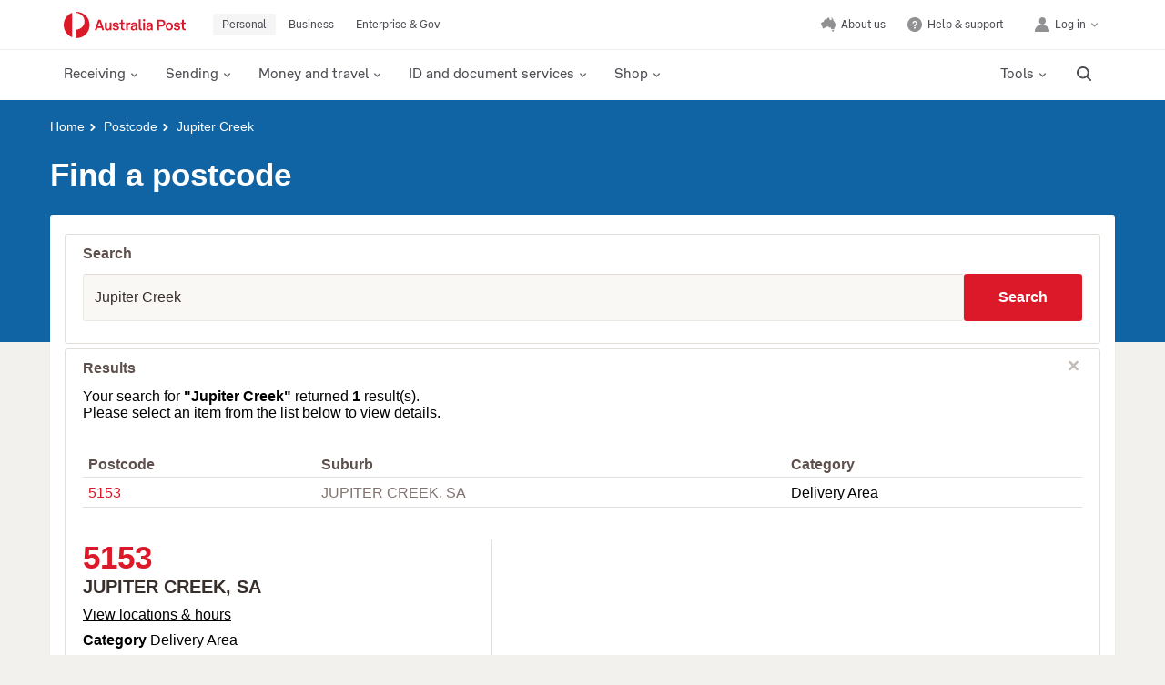

--- FILE ---
content_type: text/html;charset=ISO-8859-1
request_url: https://auspost.com.au/postcode/jupiter-creek
body_size: 135824
content:




<!DOCTYPE html>
<html class="no-js" lang="en">
<head>
  <meta charset="utf-8">
  <title>Jupiter Creek Postcode - Australia Post</title>
  
  <meta name="DC.Title" content="Jupiter Creek Postcode" />
  
  
      
          
          
       
       
         
     
  
  <meta name="description" content="Jupiter Creek postcode, see a map of Jupiter Creek and easily search and find postcodes for all towns and suburbs. Australia Post postcode finder"/>
  <meta property="og:title" content="Jupiter Creek Postcode">
  <meta property="og:description" content="Jupiter Creek postcode, see a map of Jupiter Creek and easily search and find postcodes for all towns and suburbs. Australia Post postcode finder"/>
  <meta property="og:url" content="https://auspost.com.au/postcode/jupiter-creek"/>
  <meta property="og:type" content="website">
  <meta name="twitter:title" content="Jupiter Creek Postcode"/>
  <meta name="twitter:description" content="Jupiter Creek postcode, see a map of Jupiter Creek and easily search and find postcodes for all towns and suburbs. Australia Post postcode finder"/>
  <meta name="twitter:card" content="summary"/>
  
<script type="text/javascript">window.NREUM||(NREUM={});NREUM.info={"errorBeacon":"bam.nr-data.net","licenseKey":"e7c9377759","agent":"","beacon":"bam.nr-data.net","applicationTime":0,"applicationID":"759937783","transactionName":"ZAQDNUIAD0cHVUJcVl1OMhFCCA9TJVlYQUtcDQ0EQk4RWxVCVVpdVk4aEkUDFEYES01QQUcEDxUKSV4OOhheQVRfHUVITUFJcyNiHw==","queueTime":0};
(window.NREUM||(NREUM={})).init={privacy:{cookies_enabled:true},ajax:{deny_list:["bam.nr-data.net"]},feature_flags:["soft_nav"],distributed_tracing:{enabled:true}};(window.NREUM||(NREUM={})).loader_config={agentID:"772360762",accountID:"780789",trustKey:"485789",xpid:"Uw4HVl5aGwQFXVhRAAYPVQ==",licenseKey:"e7c9377759",applicationID:"759937783",browserID:"772360762"};;/*! For license information please see nr-loader-spa-1.308.0.min.js.LICENSE.txt */
(()=>{var e,t,r={384:(e,t,r)=>{"use strict";r.d(t,{NT:()=>a,US:()=>u,Zm:()=>o,bQ:()=>d,dV:()=>c,pV:()=>l});var n=r(6154),i=r(1863),s=r(1910);const a={beacon:"bam.nr-data.net",errorBeacon:"bam.nr-data.net"};function o(){return n.gm.NREUM||(n.gm.NREUM={}),void 0===n.gm.newrelic&&(n.gm.newrelic=n.gm.NREUM),n.gm.NREUM}function c(){let e=o();return e.o||(e.o={ST:n.gm.setTimeout,SI:n.gm.setImmediate||n.gm.setInterval,CT:n.gm.clearTimeout,XHR:n.gm.XMLHttpRequest,REQ:n.gm.Request,EV:n.gm.Event,PR:n.gm.Promise,MO:n.gm.MutationObserver,FETCH:n.gm.fetch,WS:n.gm.WebSocket},(0,s.i)(...Object.values(e.o))),e}function d(e,t){let r=o();r.initializedAgents??={},t.initializedAt={ms:(0,i.t)(),date:new Date},r.initializedAgents[e]=t}function u(e,t){o()[e]=t}function l(){return function(){let e=o();const t=e.info||{};e.info={beacon:a.beacon,errorBeacon:a.errorBeacon,...t}}(),function(){let e=o();const t=e.init||{};e.init={...t}}(),c(),function(){let e=o();const t=e.loader_config||{};e.loader_config={...t}}(),o()}},782:(e,t,r)=>{"use strict";r.d(t,{T:()=>n});const n=r(860).K7.pageViewTiming},860:(e,t,r)=>{"use strict";r.d(t,{$J:()=>u,K7:()=>c,P3:()=>d,XX:()=>i,Yy:()=>o,df:()=>s,qY:()=>n,v4:()=>a});const n="events",i="jserrors",s="browser/blobs",a="rum",o="browser/logs",c={ajax:"ajax",genericEvents:"generic_events",jserrors:i,logging:"logging",metrics:"metrics",pageAction:"page_action",pageViewEvent:"page_view_event",pageViewTiming:"page_view_timing",sessionReplay:"session_replay",sessionTrace:"session_trace",softNav:"soft_navigations",spa:"spa"},d={[c.pageViewEvent]:1,[c.pageViewTiming]:2,[c.metrics]:3,[c.jserrors]:4,[c.spa]:5,[c.ajax]:6,[c.sessionTrace]:7,[c.softNav]:8,[c.sessionReplay]:9,[c.logging]:10,[c.genericEvents]:11},u={[c.pageViewEvent]:a,[c.pageViewTiming]:n,[c.ajax]:n,[c.spa]:n,[c.softNav]:n,[c.metrics]:i,[c.jserrors]:i,[c.sessionTrace]:s,[c.sessionReplay]:s,[c.logging]:o,[c.genericEvents]:"ins"}},944:(e,t,r)=>{"use strict";r.d(t,{R:()=>i});var n=r(3241);function i(e,t){"function"==typeof console.debug&&(console.debug("New Relic Warning: https://github.com/newrelic/newrelic-browser-agent/blob/main/docs/warning-codes.md#".concat(e),t),(0,n.W)({agentIdentifier:null,drained:null,type:"data",name:"warn",feature:"warn",data:{code:e,secondary:t}}))}},993:(e,t,r)=>{"use strict";r.d(t,{A$:()=>s,ET:()=>a,TZ:()=>o,p_:()=>i});var n=r(860);const i={ERROR:"ERROR",WARN:"WARN",INFO:"INFO",DEBUG:"DEBUG",TRACE:"TRACE"},s={OFF:0,ERROR:1,WARN:2,INFO:3,DEBUG:4,TRACE:5},a="log",o=n.K7.logging},1541:(e,t,r)=>{"use strict";r.d(t,{U:()=>i,f:()=>n});const n={MFE:"MFE",BA:"BA"};function i(e,t){if(2!==t?.harvestEndpointVersion)return{};const r=t.agentRef.runtime.appMetadata.agents[0].entityGuid;return e?{"source.id":e.id,"source.name":e.name,"source.type":e.type,"parent.id":e.parent?.id||r,"parent.type":e.parent?.type||n.BA}:{"entity.guid":r,appId:t.agentRef.info.applicationID}}},1687:(e,t,r)=>{"use strict";r.d(t,{Ak:()=>d,Ze:()=>h,x3:()=>u});var n=r(3241),i=r(7836),s=r(3606),a=r(860),o=r(2646);const c={};function d(e,t){const r={staged:!1,priority:a.P3[t]||0};l(e),c[e].get(t)||c[e].set(t,r)}function u(e,t){e&&c[e]&&(c[e].get(t)&&c[e].delete(t),p(e,t,!1),c[e].size&&f(e))}function l(e){if(!e)throw new Error("agentIdentifier required");c[e]||(c[e]=new Map)}function h(e="",t="feature",r=!1){if(l(e),!e||!c[e].get(t)||r)return p(e,t);c[e].get(t).staged=!0,f(e)}function f(e){const t=Array.from(c[e]);t.every(([e,t])=>t.staged)&&(t.sort((e,t)=>e[1].priority-t[1].priority),t.forEach(([t])=>{c[e].delete(t),p(e,t)}))}function p(e,t,r=!0){const a=e?i.ee.get(e):i.ee,c=s.i.handlers;if(!a.aborted&&a.backlog&&c){if((0,n.W)({agentIdentifier:e,type:"lifecycle",name:"drain",feature:t}),r){const e=a.backlog[t],r=c[t];if(r){for(let t=0;e&&t<e.length;++t)g(e[t],r);Object.entries(r).forEach(([e,t])=>{Object.values(t||{}).forEach(t=>{t[0]?.on&&t[0]?.context()instanceof o.y&&t[0].on(e,t[1])})})}}a.isolatedBacklog||delete c[t],a.backlog[t]=null,a.emit("drain-"+t,[])}}function g(e,t){var r=e[1];Object.values(t[r]||{}).forEach(t=>{var r=e[0];if(t[0]===r){var n=t[1],i=e[3],s=e[2];n.apply(i,s)}})}},1738:(e,t,r)=>{"use strict";r.d(t,{U:()=>f,Y:()=>h});var n=r(3241),i=r(9908),s=r(1863),a=r(944),o=r(5701),c=r(3969),d=r(8362),u=r(860),l=r(4261);function h(e,t,r,s){const h=s||r;!h||h[e]&&h[e]!==d.d.prototype[e]||(h[e]=function(){(0,i.p)(c.xV,["API/"+e+"/called"],void 0,u.K7.metrics,r.ee),(0,n.W)({agentIdentifier:r.agentIdentifier,drained:!!o.B?.[r.agentIdentifier],type:"data",name:"api",feature:l.Pl+e,data:{}});try{return t.apply(this,arguments)}catch(e){(0,a.R)(23,e)}})}function f(e,t,r,n,a){const o=e.info;null===r?delete o.jsAttributes[t]:o.jsAttributes[t]=r,(a||null===r)&&(0,i.p)(l.Pl+n,[(0,s.t)(),t,r],void 0,"session",e.ee)}},1741:(e,t,r)=>{"use strict";r.d(t,{W:()=>s});var n=r(944),i=r(4261);class s{#e(e,...t){if(this[e]!==s.prototype[e])return this[e](...t);(0,n.R)(35,e)}addPageAction(e,t){return this.#e(i.hG,e,t)}register(e){return this.#e(i.eY,e)}recordCustomEvent(e,t){return this.#e(i.fF,e,t)}setPageViewName(e,t){return this.#e(i.Fw,e,t)}setCustomAttribute(e,t,r){return this.#e(i.cD,e,t,r)}noticeError(e,t){return this.#e(i.o5,e,t)}setUserId(e,t=!1){return this.#e(i.Dl,e,t)}setApplicationVersion(e){return this.#e(i.nb,e)}setErrorHandler(e){return this.#e(i.bt,e)}addRelease(e,t){return this.#e(i.k6,e,t)}log(e,t){return this.#e(i.$9,e,t)}start(){return this.#e(i.d3)}finished(e){return this.#e(i.BL,e)}recordReplay(){return this.#e(i.CH)}pauseReplay(){return this.#e(i.Tb)}addToTrace(e){return this.#e(i.U2,e)}setCurrentRouteName(e){return this.#e(i.PA,e)}interaction(e){return this.#e(i.dT,e)}wrapLogger(e,t,r){return this.#e(i.Wb,e,t,r)}measure(e,t){return this.#e(i.V1,e,t)}consent(e){return this.#e(i.Pv,e)}}},1863:(e,t,r)=>{"use strict";function n(){return Math.floor(performance.now())}r.d(t,{t:()=>n})},1910:(e,t,r)=>{"use strict";r.d(t,{i:()=>s});var n=r(944);const i=new Map;function s(...e){return e.every(e=>{if(i.has(e))return i.get(e);const t="function"==typeof e?e.toString():"",r=t.includes("[native code]"),s=t.includes("nrWrapper");return r||s||(0,n.R)(64,e?.name||t),i.set(e,r),r})}},2555:(e,t,r)=>{"use strict";r.d(t,{D:()=>o,f:()=>a});var n=r(384),i=r(8122);const s={beacon:n.NT.beacon,errorBeacon:n.NT.errorBeacon,licenseKey:void 0,applicationID:void 0,sa:void 0,queueTime:void 0,applicationTime:void 0,ttGuid:void 0,user:void 0,account:void 0,product:void 0,extra:void 0,jsAttributes:{},userAttributes:void 0,atts:void 0,transactionName:void 0,tNamePlain:void 0};function a(e){try{return!!e.licenseKey&&!!e.errorBeacon&&!!e.applicationID}catch(e){return!1}}const o=e=>(0,i.a)(e,s)},2614:(e,t,r)=>{"use strict";r.d(t,{BB:()=>a,H3:()=>n,g:()=>d,iL:()=>c,tS:()=>o,uh:()=>i,wk:()=>s});const n="NRBA",i="SESSION",s=144e5,a=18e5,o={STARTED:"session-started",PAUSE:"session-pause",RESET:"session-reset",RESUME:"session-resume",UPDATE:"session-update"},c={SAME_TAB:"same-tab",CROSS_TAB:"cross-tab"},d={OFF:0,FULL:1,ERROR:2}},2646:(e,t,r)=>{"use strict";r.d(t,{y:()=>n});class n{constructor(e){this.contextId=e}}},2843:(e,t,r)=>{"use strict";r.d(t,{G:()=>s,u:()=>i});var n=r(3878);function i(e,t=!1,r,i){(0,n.DD)("visibilitychange",function(){if(t)return void("hidden"===document.visibilityState&&e());e(document.visibilityState)},r,i)}function s(e,t,r){(0,n.sp)("pagehide",e,t,r)}},3241:(e,t,r)=>{"use strict";r.d(t,{W:()=>s});var n=r(6154);const i="newrelic";function s(e={}){try{n.gm.dispatchEvent(new CustomEvent(i,{detail:e}))}catch(e){}}},3304:(e,t,r)=>{"use strict";r.d(t,{A:()=>s});var n=r(7836);const i=()=>{const e=new WeakSet;return(t,r)=>{if("object"==typeof r&&null!==r){if(e.has(r))return;e.add(r)}return r}};function s(e){try{return JSON.stringify(e,i())??""}catch(e){try{n.ee.emit("internal-error",[e])}catch(e){}return""}}},3333:(e,t,r)=>{"use strict";r.d(t,{$v:()=>u,TZ:()=>n,Xh:()=>c,Zp:()=>i,kd:()=>d,mq:()=>o,nf:()=>a,qN:()=>s});const n=r(860).K7.genericEvents,i=["auxclick","click","copy","keydown","paste","scrollend"],s=["focus","blur"],a=4,o=1e3,c=2e3,d=["PageAction","UserAction","BrowserPerformance"],u={RESOURCES:"experimental.resources",REGISTER:"register"}},3434:(e,t,r)=>{"use strict";r.d(t,{Jt:()=>s,YM:()=>d});var n=r(7836),i=r(5607);const s="nr@original:".concat(i.W),a=50;var o=Object.prototype.hasOwnProperty,c=!1;function d(e,t){return e||(e=n.ee),r.inPlace=function(e,t,n,i,s){n||(n="");const a="-"===n.charAt(0);for(let o=0;o<t.length;o++){const c=t[o],d=e[c];l(d)||(e[c]=r(d,a?c+n:n,i,c,s))}},r.flag=s,r;function r(t,r,n,c,d){return l(t)?t:(r||(r=""),nrWrapper[s]=t,function(e,t,r){if(Object.defineProperty&&Object.keys)try{return Object.keys(e).forEach(function(r){Object.defineProperty(t,r,{get:function(){return e[r]},set:function(t){return e[r]=t,t}})}),t}catch(e){u([e],r)}for(var n in e)o.call(e,n)&&(t[n]=e[n])}(t,nrWrapper,e),nrWrapper);function nrWrapper(){var s,o,l,h;let f;try{o=this,s=[...arguments],l="function"==typeof n?n(s,o):n||{}}catch(t){u([t,"",[s,o,c],l],e)}i(r+"start",[s,o,c],l,d);const p=performance.now();let g;try{return h=t.apply(o,s),g=performance.now(),h}catch(e){throw g=performance.now(),i(r+"err",[s,o,e],l,d),f=e,f}finally{const e=g-p,t={start:p,end:g,duration:e,isLongTask:e>=a,methodName:c,thrownError:f};t.isLongTask&&i("long-task",[t,o],l,d),i(r+"end",[s,o,h],l,d)}}}function i(r,n,i,s){if(!c||t){var a=c;c=!0;try{e.emit(r,n,i,t,s)}catch(t){u([t,r,n,i],e)}c=a}}}function u(e,t){t||(t=n.ee);try{t.emit("internal-error",e)}catch(e){}}function l(e){return!(e&&"function"==typeof e&&e.apply&&!e[s])}},3606:(e,t,r)=>{"use strict";r.d(t,{i:()=>s});var n=r(9908);s.on=a;var i=s.handlers={};function s(e,t,r,s){a(s||n.d,i,e,t,r)}function a(e,t,r,i,s){s||(s="feature"),e||(e=n.d);var a=t[s]=t[s]||{};(a[r]=a[r]||[]).push([e,i])}},3738:(e,t,r)=>{"use strict";r.d(t,{He:()=>i,Kp:()=>o,Lc:()=>d,Rz:()=>u,TZ:()=>n,bD:()=>s,d3:()=>a,jx:()=>l,sl:()=>h,uP:()=>c});const n=r(860).K7.sessionTrace,i="bstResource",s="resource",a="-start",o="-end",c="fn"+a,d="fn"+o,u="pushState",l=1e3,h=3e4},3785:(e,t,r)=>{"use strict";r.d(t,{R:()=>c,b:()=>d});var n=r(9908),i=r(1863),s=r(860),a=r(3969),o=r(993);function c(e,t,r={},c=o.p_.INFO,d=!0,u,l=(0,i.t)()){(0,n.p)(a.xV,["API/logging/".concat(c.toLowerCase(),"/called")],void 0,s.K7.metrics,e),(0,n.p)(o.ET,[l,t,r,c,d,u],void 0,s.K7.logging,e)}function d(e){return"string"==typeof e&&Object.values(o.p_).some(t=>t===e.toUpperCase().trim())}},3878:(e,t,r)=>{"use strict";function n(e,t){return{capture:e,passive:!1,signal:t}}function i(e,t,r=!1,i){window.addEventListener(e,t,n(r,i))}function s(e,t,r=!1,i){document.addEventListener(e,t,n(r,i))}r.d(t,{DD:()=>s,jT:()=>n,sp:()=>i})},3962:(e,t,r)=>{"use strict";r.d(t,{AM:()=>a,O2:()=>l,OV:()=>s,Qu:()=>h,TZ:()=>c,ih:()=>f,pP:()=>o,t1:()=>u,tC:()=>i,wD:()=>d});var n=r(860);const i=["click","keydown","submit"],s="popstate",a="api",o="initialPageLoad",c=n.K7.softNav,d=5e3,u=500,l={INITIAL_PAGE_LOAD:"",ROUTE_CHANGE:1,UNSPECIFIED:2},h={INTERACTION:1,AJAX:2,CUSTOM_END:3,CUSTOM_TRACER:4},f={IP:"in progress",PF:"pending finish",FIN:"finished",CAN:"cancelled"}},3969:(e,t,r)=>{"use strict";r.d(t,{TZ:()=>n,XG:()=>o,rs:()=>i,xV:()=>a,z_:()=>s});const n=r(860).K7.metrics,i="sm",s="cm",a="storeSupportabilityMetrics",o="storeEventMetrics"},4234:(e,t,r)=>{"use strict";r.d(t,{W:()=>s});var n=r(7836),i=r(1687);class s{constructor(e,t){this.agentIdentifier=e,this.ee=n.ee.get(e),this.featureName=t,this.blocked=!1}deregisterDrain(){(0,i.x3)(this.agentIdentifier,this.featureName)}}},4261:(e,t,r)=>{"use strict";r.d(t,{$9:()=>u,BL:()=>c,CH:()=>p,Dl:()=>R,Fw:()=>w,PA:()=>v,Pl:()=>n,Pv:()=>A,Tb:()=>h,U2:()=>a,V1:()=>E,Wb:()=>T,bt:()=>y,cD:()=>b,d3:()=>x,dT:()=>d,eY:()=>g,fF:()=>f,hG:()=>s,hw:()=>i,k6:()=>o,nb:()=>m,o5:()=>l});const n="api-",i=n+"ixn-",s="addPageAction",a="addToTrace",o="addRelease",c="finished",d="interaction",u="log",l="noticeError",h="pauseReplay",f="recordCustomEvent",p="recordReplay",g="register",m="setApplicationVersion",v="setCurrentRouteName",b="setCustomAttribute",y="setErrorHandler",w="setPageViewName",R="setUserId",x="start",T="wrapLogger",E="measure",A="consent"},5205:(e,t,r)=>{"use strict";r.d(t,{j:()=>S});var n=r(384),i=r(1741);var s=r(2555),a=r(3333);const o=e=>{if(!e||"string"!=typeof e)return!1;try{document.createDocumentFragment().querySelector(e)}catch{return!1}return!0};var c=r(2614),d=r(944),u=r(8122);const l="[data-nr-mask]",h=e=>(0,u.a)(e,(()=>{const e={feature_flags:[],experimental:{allow_registered_children:!1,resources:!1},mask_selector:"*",block_selector:"[data-nr-block]",mask_input_options:{color:!1,date:!1,"datetime-local":!1,email:!1,month:!1,number:!1,range:!1,search:!1,tel:!1,text:!1,time:!1,url:!1,week:!1,textarea:!1,select:!1,password:!0}};return{ajax:{deny_list:void 0,block_internal:!0,enabled:!0,autoStart:!0},api:{get allow_registered_children(){return e.feature_flags.includes(a.$v.REGISTER)||e.experimental.allow_registered_children},set allow_registered_children(t){e.experimental.allow_registered_children=t},duplicate_registered_data:!1},browser_consent_mode:{enabled:!1},distributed_tracing:{enabled:void 0,exclude_newrelic_header:void 0,cors_use_newrelic_header:void 0,cors_use_tracecontext_headers:void 0,allowed_origins:void 0},get feature_flags(){return e.feature_flags},set feature_flags(t){e.feature_flags=t},generic_events:{enabled:!0,autoStart:!0},harvest:{interval:30},jserrors:{enabled:!0,autoStart:!0},logging:{enabled:!0,autoStart:!0},metrics:{enabled:!0,autoStart:!0},obfuscate:void 0,page_action:{enabled:!0},page_view_event:{enabled:!0,autoStart:!0},page_view_timing:{enabled:!0,autoStart:!0},performance:{capture_marks:!1,capture_measures:!1,capture_detail:!0,resources:{get enabled(){return e.feature_flags.includes(a.$v.RESOURCES)||e.experimental.resources},set enabled(t){e.experimental.resources=t},asset_types:[],first_party_domains:[],ignore_newrelic:!0}},privacy:{cookies_enabled:!0},proxy:{assets:void 0,beacon:void 0},session:{expiresMs:c.wk,inactiveMs:c.BB},session_replay:{autoStart:!0,enabled:!1,preload:!1,sampling_rate:10,error_sampling_rate:100,collect_fonts:!1,inline_images:!1,fix_stylesheets:!0,mask_all_inputs:!0,get mask_text_selector(){return e.mask_selector},set mask_text_selector(t){o(t)?e.mask_selector="".concat(t,",").concat(l):""===t||null===t?e.mask_selector=l:(0,d.R)(5,t)},get block_class(){return"nr-block"},get ignore_class(){return"nr-ignore"},get mask_text_class(){return"nr-mask"},get block_selector(){return e.block_selector},set block_selector(t){o(t)?e.block_selector+=",".concat(t):""!==t&&(0,d.R)(6,t)},get mask_input_options(){return e.mask_input_options},set mask_input_options(t){t&&"object"==typeof t?e.mask_input_options={...t,password:!0}:(0,d.R)(7,t)}},session_trace:{enabled:!0,autoStart:!0},soft_navigations:{enabled:!0,autoStart:!0},spa:{enabled:!0,autoStart:!0},ssl:void 0,user_actions:{enabled:!0,elementAttributes:["id","className","tagName","type"]}}})());var f=r(6154),p=r(9324);let g=0;const m={buildEnv:p.F3,distMethod:p.Xs,version:p.xv,originTime:f.WN},v={consented:!1},b={appMetadata:{},get consented(){return this.session?.state?.consent||v.consented},set consented(e){v.consented=e},customTransaction:void 0,denyList:void 0,disabled:!1,harvester:void 0,isolatedBacklog:!1,isRecording:!1,loaderType:void 0,maxBytes:3e4,obfuscator:void 0,onerror:void 0,ptid:void 0,releaseIds:{},session:void 0,timeKeeper:void 0,registeredEntities:[],jsAttributesMetadata:{bytes:0},get harvestCount(){return++g}},y=e=>{const t=(0,u.a)(e,b),r=Object.keys(m).reduce((e,t)=>(e[t]={value:m[t],writable:!1,configurable:!0,enumerable:!0},e),{});return Object.defineProperties(t,r)};var w=r(5701);const R=e=>{const t=e.startsWith("http");e+="/",r.p=t?e:"https://"+e};var x=r(7836),T=r(3241);const E={accountID:void 0,trustKey:void 0,agentID:void 0,licenseKey:void 0,applicationID:void 0,xpid:void 0},A=e=>(0,u.a)(e,E),_=new Set;function S(e,t={},r,a){let{init:o,info:c,loader_config:d,runtime:u={},exposed:l=!0}=t;if(!c){const e=(0,n.pV)();o=e.init,c=e.info,d=e.loader_config}e.init=h(o||{}),e.loader_config=A(d||{}),c.jsAttributes??={},f.bv&&(c.jsAttributes.isWorker=!0),e.info=(0,s.D)(c);const p=e.init,g=[c.beacon,c.errorBeacon];_.has(e.agentIdentifier)||(p.proxy.assets&&(R(p.proxy.assets),g.push(p.proxy.assets)),p.proxy.beacon&&g.push(p.proxy.beacon),e.beacons=[...g],function(e){const t=(0,n.pV)();Object.getOwnPropertyNames(i.W.prototype).forEach(r=>{const n=i.W.prototype[r];if("function"!=typeof n||"constructor"===n)return;let s=t[r];e[r]&&!1!==e.exposed&&"micro-agent"!==e.runtime?.loaderType&&(t[r]=(...t)=>{const n=e[r](...t);return s?s(...t):n})})}(e),(0,n.US)("activatedFeatures",w.B)),u.denyList=[...p.ajax.deny_list||[],...p.ajax.block_internal?g:[]],u.ptid=e.agentIdentifier,u.loaderType=r,e.runtime=y(u),_.has(e.agentIdentifier)||(e.ee=x.ee.get(e.agentIdentifier),e.exposed=l,(0,T.W)({agentIdentifier:e.agentIdentifier,drained:!!w.B?.[e.agentIdentifier],type:"lifecycle",name:"initialize",feature:void 0,data:e.config})),_.add(e.agentIdentifier)}},5270:(e,t,r)=>{"use strict";r.d(t,{Aw:()=>a,SR:()=>s,rF:()=>o});var n=r(384),i=r(7767);function s(e){return!!(0,n.dV)().o.MO&&(0,i.V)(e)&&!0===e?.session_trace.enabled}function a(e){return!0===e?.session_replay.preload&&s(e)}function o(e,t){try{if("string"==typeof t?.type){if("password"===t.type.toLowerCase())return"*".repeat(e?.length||0);if(void 0!==t?.dataset?.nrUnmask||t?.classList?.contains("nr-unmask"))return e}}catch(e){}return"string"==typeof e?e.replace(/[\S]/g,"*"):"*".repeat(e?.length||0)}},5289:(e,t,r)=>{"use strict";r.d(t,{GG:()=>a,Qr:()=>c,sB:()=>o});var n=r(3878),i=r(6389);function s(){return"undefined"==typeof document||"complete"===document.readyState}function a(e,t){if(s())return e();const r=(0,i.J)(e),a=setInterval(()=>{s()&&(clearInterval(a),r())},500);(0,n.sp)("load",r,t)}function o(e){if(s())return e();(0,n.DD)("DOMContentLoaded",e)}function c(e){if(s())return e();(0,n.sp)("popstate",e)}},5607:(e,t,r)=>{"use strict";r.d(t,{W:()=>n});const n=(0,r(9566).bz)()},5701:(e,t,r)=>{"use strict";r.d(t,{B:()=>s,t:()=>a});var n=r(3241);const i=new Set,s={};function a(e,t){const r=t.agentIdentifier;s[r]??={},e&&"object"==typeof e&&(i.has(r)||(t.ee.emit("rumresp",[e]),s[r]=e,i.add(r),(0,n.W)({agentIdentifier:r,loaded:!0,drained:!0,type:"lifecycle",name:"load",feature:void 0,data:e})))}},6154:(e,t,r)=>{"use strict";r.d(t,{OF:()=>d,RI:()=>i,WN:()=>h,bv:()=>s,eN:()=>f,gm:()=>a,lR:()=>l,m:()=>c,mw:()=>o,sb:()=>u});var n=r(1863);const i="undefined"!=typeof window&&!!window.document,s="undefined"!=typeof WorkerGlobalScope&&("undefined"!=typeof self&&self instanceof WorkerGlobalScope&&self.navigator instanceof WorkerNavigator||"undefined"!=typeof globalThis&&globalThis instanceof WorkerGlobalScope&&globalThis.navigator instanceof WorkerNavigator),a=i?window:"undefined"!=typeof WorkerGlobalScope&&("undefined"!=typeof self&&self instanceof WorkerGlobalScope&&self||"undefined"!=typeof globalThis&&globalThis instanceof WorkerGlobalScope&&globalThis),o=Boolean("hidden"===a?.document?.visibilityState),c=""+a?.location,d=/iPad|iPhone|iPod/.test(a.navigator?.userAgent),u=d&&"undefined"==typeof SharedWorker,l=(()=>{const e=a.navigator?.userAgent?.match(/Firefox[/\s](\d+\.\d+)/);return Array.isArray(e)&&e.length>=2?+e[1]:0})(),h=Date.now()-(0,n.t)(),f=()=>"undefined"!=typeof PerformanceNavigationTiming&&a?.performance?.getEntriesByType("navigation")?.[0]?.responseStart},6344:(e,t,r)=>{"use strict";r.d(t,{BB:()=>u,Qb:()=>l,TZ:()=>i,Ug:()=>a,Vh:()=>s,_s:()=>o,bc:()=>d,yP:()=>c});var n=r(2614);const i=r(860).K7.sessionReplay,s="errorDuringReplay",a=.12,o={DomContentLoaded:0,Load:1,FullSnapshot:2,IncrementalSnapshot:3,Meta:4,Custom:5},c={[n.g.ERROR]:15e3,[n.g.FULL]:3e5,[n.g.OFF]:0},d={RESET:{message:"Session was reset",sm:"Reset"},IMPORT:{message:"Recorder failed to import",sm:"Import"},TOO_MANY:{message:"429: Too Many Requests",sm:"Too-Many"},TOO_BIG:{message:"Payload was too large",sm:"Too-Big"},CROSS_TAB:{message:"Session Entity was set to OFF on another tab",sm:"Cross-Tab"},ENTITLEMENTS:{message:"Session Replay is not allowed and will not be started",sm:"Entitlement"}},u=5e3,l={API:"api",RESUME:"resume",SWITCH_TO_FULL:"switchToFull",INITIALIZE:"initialize",PRELOAD:"preload"}},6389:(e,t,r)=>{"use strict";function n(e,t=500,r={}){const n=r?.leading||!1;let i;return(...r)=>{n&&void 0===i&&(e.apply(this,r),i=setTimeout(()=>{i=clearTimeout(i)},t)),n||(clearTimeout(i),i=setTimeout(()=>{e.apply(this,r)},t))}}function i(e){let t=!1;return(...r)=>{t||(t=!0,e.apply(this,r))}}r.d(t,{J:()=>i,s:()=>n})},6630:(e,t,r)=>{"use strict";r.d(t,{T:()=>n});const n=r(860).K7.pageViewEvent},6774:(e,t,r)=>{"use strict";r.d(t,{T:()=>n});const n=r(860).K7.jserrors},7295:(e,t,r)=>{"use strict";r.d(t,{Xv:()=>a,gX:()=>i,iW:()=>s});var n=[];function i(e){if(!e||s(e))return!1;if(0===n.length)return!0;if("*"===n[0].hostname)return!1;for(var t=0;t<n.length;t++){var r=n[t];if(r.hostname.test(e.hostname)&&r.pathname.test(e.pathname))return!1}return!0}function s(e){return void 0===e.hostname}function a(e){if(n=[],e&&e.length)for(var t=0;t<e.length;t++){let r=e[t];if(!r)continue;if("*"===r)return void(n=[{hostname:"*"}]);0===r.indexOf("http://")?r=r.substring(7):0===r.indexOf("https://")&&(r=r.substring(8));const i=r.indexOf("/");let s,a;i>0?(s=r.substring(0,i),a=r.substring(i)):(s=r,a="*");let[c]=s.split(":");n.push({hostname:o(c),pathname:o(a,!0)})}}function o(e,t=!1){const r=e.replace(/[.+?^${}()|[\]\\]/g,e=>"\\"+e).replace(/\*/g,".*?");return new RegExp((t?"^":"")+r+"$")}},7485:(e,t,r)=>{"use strict";r.d(t,{D:()=>i});var n=r(6154);function i(e){if(0===(e||"").indexOf("data:"))return{protocol:"data"};try{const t=new URL(e,location.href),r={port:t.port,hostname:t.hostname,pathname:t.pathname,search:t.search,protocol:t.protocol.slice(0,t.protocol.indexOf(":")),sameOrigin:t.protocol===n.gm?.location?.protocol&&t.host===n.gm?.location?.host};return r.port&&""!==r.port||("http:"===t.protocol&&(r.port="80"),"https:"===t.protocol&&(r.port="443")),r.pathname&&""!==r.pathname?r.pathname.startsWith("/")||(r.pathname="/".concat(r.pathname)):r.pathname="/",r}catch(e){return{}}}},7699:(e,t,r)=>{"use strict";r.d(t,{It:()=>s,KC:()=>o,No:()=>i,qh:()=>a});var n=r(860);const i=16e3,s=1e6,a="SESSION_ERROR",o={[n.K7.logging]:!0,[n.K7.genericEvents]:!1,[n.K7.jserrors]:!1,[n.K7.ajax]:!1}},7767:(e,t,r)=>{"use strict";r.d(t,{V:()=>i});var n=r(6154);const i=e=>n.RI&&!0===e?.privacy.cookies_enabled},7836:(e,t,r)=>{"use strict";r.d(t,{P:()=>o,ee:()=>c});var n=r(384),i=r(8990),s=r(2646),a=r(5607);const o="nr@context:".concat(a.W),c=function e(t,r){var n={},a={},u={},l=!1;try{l=16===r.length&&d.initializedAgents?.[r]?.runtime.isolatedBacklog}catch(e){}var h={on:p,addEventListener:p,removeEventListener:function(e,t){var r=n[e];if(!r)return;for(var i=0;i<r.length;i++)r[i]===t&&r.splice(i,1)},emit:function(e,r,n,i,s){!1!==s&&(s=!0);if(c.aborted&&!i)return;t&&s&&t.emit(e,r,n);var o=f(n);g(e).forEach(e=>{e.apply(o,r)});var d=v()[a[e]];d&&d.push([h,e,r,o]);return o},get:m,listeners:g,context:f,buffer:function(e,t){const r=v();if(t=t||"feature",h.aborted)return;Object.entries(e||{}).forEach(([e,n])=>{a[n]=t,t in r||(r[t]=[])})},abort:function(){h._aborted=!0,Object.keys(h.backlog).forEach(e=>{delete h.backlog[e]})},isBuffering:function(e){return!!v()[a[e]]},debugId:r,backlog:l?{}:t&&"object"==typeof t.backlog?t.backlog:{},isolatedBacklog:l};return Object.defineProperty(h,"aborted",{get:()=>{let e=h._aborted||!1;return e||(t&&(e=t.aborted),e)}}),h;function f(e){return e&&e instanceof s.y?e:e?(0,i.I)(e,o,()=>new s.y(o)):new s.y(o)}function p(e,t){n[e]=g(e).concat(t)}function g(e){return n[e]||[]}function m(t){return u[t]=u[t]||e(h,t)}function v(){return h.backlog}}(void 0,"globalEE"),d=(0,n.Zm)();d.ee||(d.ee=c)},8122:(e,t,r)=>{"use strict";r.d(t,{a:()=>i});var n=r(944);function i(e,t){try{if(!e||"object"!=typeof e)return(0,n.R)(3);if(!t||"object"!=typeof t)return(0,n.R)(4);const r=Object.create(Object.getPrototypeOf(t),Object.getOwnPropertyDescriptors(t)),s=0===Object.keys(r).length?e:r;for(let a in s)if(void 0!==e[a])try{if(null===e[a]){r[a]=null;continue}Array.isArray(e[a])&&Array.isArray(t[a])?r[a]=Array.from(new Set([...e[a],...t[a]])):"object"==typeof e[a]&&"object"==typeof t[a]?r[a]=i(e[a],t[a]):r[a]=e[a]}catch(e){r[a]||(0,n.R)(1,e)}return r}catch(e){(0,n.R)(2,e)}}},8139:(e,t,r)=>{"use strict";r.d(t,{u:()=>h});var n=r(7836),i=r(3434),s=r(8990),a=r(6154);const o={},c=a.gm.XMLHttpRequest,d="addEventListener",u="removeEventListener",l="nr@wrapped:".concat(n.P);function h(e){var t=function(e){return(e||n.ee).get("events")}(e);if(o[t.debugId]++)return t;o[t.debugId]=1;var r=(0,i.YM)(t,!0);function h(e){r.inPlace(e,[d,u],"-",p)}function p(e,t){return e[1]}return"getPrototypeOf"in Object&&(a.RI&&f(document,h),c&&f(c.prototype,h),f(a.gm,h)),t.on(d+"-start",function(e,t){var n=e[1];if(null!==n&&("function"==typeof n||"object"==typeof n)&&"newrelic"!==e[0]){var i=(0,s.I)(n,l,function(){var e={object:function(){if("function"!=typeof n.handleEvent)return;return n.handleEvent.apply(n,arguments)},function:n}[typeof n];return e?r(e,"fn-",null,e.name||"anonymous"):n});this.wrapped=e[1]=i}}),t.on(u+"-start",function(e){e[1]=this.wrapped||e[1]}),t}function f(e,t,...r){let n=e;for(;"object"==typeof n&&!Object.prototype.hasOwnProperty.call(n,d);)n=Object.getPrototypeOf(n);n&&t(n,...r)}},8362:(e,t,r)=>{"use strict";r.d(t,{d:()=>s});var n=r(9566),i=r(1741);class s extends i.W{agentIdentifier=(0,n.LA)(16)}},8374:(e,t,r)=>{r.nc=(()=>{try{return document?.currentScript?.nonce}catch(e){}return""})()},8990:(e,t,r)=>{"use strict";r.d(t,{I:()=>i});var n=Object.prototype.hasOwnProperty;function i(e,t,r){if(n.call(e,t))return e[t];var i=r();if(Object.defineProperty&&Object.keys)try{return Object.defineProperty(e,t,{value:i,writable:!0,enumerable:!1}),i}catch(e){}return e[t]=i,i}},9119:(e,t,r)=>{"use strict";r.d(t,{L:()=>s});var n=/([^?#]*)[^#]*(#[^?]*|$).*/,i=/([^?#]*)().*/;function s(e,t){return e?e.replace(t?n:i,"$1$2"):e}},9300:(e,t,r)=>{"use strict";r.d(t,{T:()=>n});const n=r(860).K7.ajax},9324:(e,t,r)=>{"use strict";r.d(t,{AJ:()=>a,F3:()=>i,Xs:()=>s,Yq:()=>o,xv:()=>n});const n="1.308.0",i="PROD",s="CDN",a="@newrelic/rrweb",o="1.0.1"},9566:(e,t,r)=>{"use strict";r.d(t,{LA:()=>o,ZF:()=>c,bz:()=>a,el:()=>d});var n=r(6154);const i="xxxxxxxx-xxxx-4xxx-yxxx-xxxxxxxxxxxx";function s(e,t){return e?15&e[t]:16*Math.random()|0}function a(){const e=n.gm?.crypto||n.gm?.msCrypto;let t,r=0;return e&&e.getRandomValues&&(t=e.getRandomValues(new Uint8Array(30))),i.split("").map(e=>"x"===e?s(t,r++).toString(16):"y"===e?(3&s()|8).toString(16):e).join("")}function o(e){const t=n.gm?.crypto||n.gm?.msCrypto;let r,i=0;t&&t.getRandomValues&&(r=t.getRandomValues(new Uint8Array(e)));const a=[];for(var o=0;o<e;o++)a.push(s(r,i++).toString(16));return a.join("")}function c(){return o(16)}function d(){return o(32)}},9908:(e,t,r)=>{"use strict";r.d(t,{d:()=>n,p:()=>i});var n=r(7836).ee.get("handle");function i(e,t,r,i,s){s?(s.buffer([e],i),s.emit(e,t,r)):(n.buffer([e],i),n.emit(e,t,r))}}},n={};function i(e){var t=n[e];if(void 0!==t)return t.exports;var s=n[e]={exports:{}};return r[e](s,s.exports,i),s.exports}i.m=r,i.d=(e,t)=>{for(var r in t)i.o(t,r)&&!i.o(e,r)&&Object.defineProperty(e,r,{enumerable:!0,get:t[r]})},i.f={},i.e=e=>Promise.all(Object.keys(i.f).reduce((t,r)=>(i.f[r](e,t),t),[])),i.u=e=>({212:"nr-spa-compressor",249:"nr-spa-recorder",478:"nr-spa"}[e]+"-1.308.0.min.js"),i.o=(e,t)=>Object.prototype.hasOwnProperty.call(e,t),e={},t="NRBA-1.308.0.PROD:",i.l=(r,n,s,a)=>{if(e[r])e[r].push(n);else{var o,c;if(void 0!==s)for(var d=document.getElementsByTagName("script"),u=0;u<d.length;u++){var l=d[u];if(l.getAttribute("src")==r||l.getAttribute("data-webpack")==t+s){o=l;break}}if(!o){c=!0;var h={478:"sha512-RSfSVnmHk59T/uIPbdSE0LPeqcEdF4/+XhfJdBuccH5rYMOEZDhFdtnh6X6nJk7hGpzHd9Ujhsy7lZEz/ORYCQ==",249:"sha512-ehJXhmntm85NSqW4MkhfQqmeKFulra3klDyY0OPDUE+sQ3GokHlPh1pmAzuNy//3j4ac6lzIbmXLvGQBMYmrkg==",212:"sha512-B9h4CR46ndKRgMBcK+j67uSR2RCnJfGefU+A7FrgR/k42ovXy5x/MAVFiSvFxuVeEk/pNLgvYGMp1cBSK/G6Fg=="};(o=document.createElement("script")).charset="utf-8",i.nc&&o.setAttribute("nonce",i.nc),o.setAttribute("data-webpack",t+s),o.src=r,0!==o.src.indexOf(window.location.origin+"/")&&(o.crossOrigin="anonymous"),h[a]&&(o.integrity=h[a])}e[r]=[n];var f=(t,n)=>{o.onerror=o.onload=null,clearTimeout(p);var i=e[r];if(delete e[r],o.parentNode&&o.parentNode.removeChild(o),i&&i.forEach(e=>e(n)),t)return t(n)},p=setTimeout(f.bind(null,void 0,{type:"timeout",target:o}),12e4);o.onerror=f.bind(null,o.onerror),o.onload=f.bind(null,o.onload),c&&document.head.appendChild(o)}},i.r=e=>{"undefined"!=typeof Symbol&&Symbol.toStringTag&&Object.defineProperty(e,Symbol.toStringTag,{value:"Module"}),Object.defineProperty(e,"__esModule",{value:!0})},i.p="https://js-agent.newrelic.com/",(()=>{var e={38:0,788:0};i.f.j=(t,r)=>{var n=i.o(e,t)?e[t]:void 0;if(0!==n)if(n)r.push(n[2]);else{var s=new Promise((r,i)=>n=e[t]=[r,i]);r.push(n[2]=s);var a=i.p+i.u(t),o=new Error;i.l(a,r=>{if(i.o(e,t)&&(0!==(n=e[t])&&(e[t]=void 0),n)){var s=r&&("load"===r.type?"missing":r.type),a=r&&r.target&&r.target.src;o.message="Loading chunk "+t+" failed: ("+s+": "+a+")",o.name="ChunkLoadError",o.type=s,o.request=a,n[1](o)}},"chunk-"+t,t)}};var t=(t,r)=>{var n,s,[a,o,c]=r,d=0;if(a.some(t=>0!==e[t])){for(n in o)i.o(o,n)&&(i.m[n]=o[n]);if(c)c(i)}for(t&&t(r);d<a.length;d++)s=a[d],i.o(e,s)&&e[s]&&e[s][0](),e[s]=0},r=self["webpackChunk:NRBA-1.308.0.PROD"]=self["webpackChunk:NRBA-1.308.0.PROD"]||[];r.forEach(t.bind(null,0)),r.push=t.bind(null,r.push.bind(r))})(),(()=>{"use strict";i(8374);var e=i(8362),t=i(860);const r=Object.values(t.K7);var n=i(5205);var s=i(9908),a=i(1863),o=i(4261),c=i(1738);var d=i(1687),u=i(4234),l=i(5289),h=i(6154),f=i(944),p=i(5270),g=i(7767),m=i(6389),v=i(7699);class b extends u.W{constructor(e,t){super(e.agentIdentifier,t),this.agentRef=e,this.abortHandler=void 0,this.featAggregate=void 0,this.loadedSuccessfully=void 0,this.onAggregateImported=new Promise(e=>{this.loadedSuccessfully=e}),this.deferred=Promise.resolve(),!1===e.init[this.featureName].autoStart?this.deferred=new Promise((t,r)=>{this.ee.on("manual-start-all",(0,m.J)(()=>{(0,d.Ak)(e.agentIdentifier,this.featureName),t()}))}):(0,d.Ak)(e.agentIdentifier,t)}importAggregator(e,t,r={}){if(this.featAggregate)return;const n=async()=>{let n;await this.deferred;try{if((0,g.V)(e.init)){const{setupAgentSession:t}=await i.e(478).then(i.bind(i,8766));n=t(e)}}catch(e){(0,f.R)(20,e),this.ee.emit("internal-error",[e]),(0,s.p)(v.qh,[e],void 0,this.featureName,this.ee)}try{if(!this.#t(this.featureName,n,e.init))return(0,d.Ze)(this.agentIdentifier,this.featureName),void this.loadedSuccessfully(!1);const{Aggregate:i}=await t();this.featAggregate=new i(e,r),e.runtime.harvester.initializedAggregates.push(this.featAggregate),this.loadedSuccessfully(!0)}catch(e){(0,f.R)(34,e),this.abortHandler?.(),(0,d.Ze)(this.agentIdentifier,this.featureName,!0),this.loadedSuccessfully(!1),this.ee&&this.ee.abort()}};h.RI?(0,l.GG)(()=>n(),!0):n()}#t(e,r,n){if(this.blocked)return!1;switch(e){case t.K7.sessionReplay:return(0,p.SR)(n)&&!!r;case t.K7.sessionTrace:return!!r;default:return!0}}}var y=i(6630),w=i(2614),R=i(3241);class x extends b{static featureName=y.T;constructor(e){var t;super(e,y.T),this.setupInspectionEvents(e.agentIdentifier),t=e,(0,c.Y)(o.Fw,function(e,r){"string"==typeof e&&("/"!==e.charAt(0)&&(e="/"+e),t.runtime.customTransaction=(r||"http://custom.transaction")+e,(0,s.p)(o.Pl+o.Fw,[(0,a.t)()],void 0,void 0,t.ee))},t),this.importAggregator(e,()=>i.e(478).then(i.bind(i,2467)))}setupInspectionEvents(e){const t=(t,r)=>{t&&(0,R.W)({agentIdentifier:e,timeStamp:t.timeStamp,loaded:"complete"===t.target.readyState,type:"window",name:r,data:t.target.location+""})};(0,l.sB)(e=>{t(e,"DOMContentLoaded")}),(0,l.GG)(e=>{t(e,"load")}),(0,l.Qr)(e=>{t(e,"navigate")}),this.ee.on(w.tS.UPDATE,(t,r)=>{(0,R.W)({agentIdentifier:e,type:"lifecycle",name:"session",data:r})})}}var T=i(384);class E extends e.d{constructor(e){var t;(super(),h.gm)?(this.features={},(0,T.bQ)(this.agentIdentifier,this),this.desiredFeatures=new Set(e.features||[]),this.desiredFeatures.add(x),(0,n.j)(this,e,e.loaderType||"agent"),t=this,(0,c.Y)(o.cD,function(e,r,n=!1){if("string"==typeof e){if(["string","number","boolean"].includes(typeof r)||null===r)return(0,c.U)(t,e,r,o.cD,n);(0,f.R)(40,typeof r)}else(0,f.R)(39,typeof e)},t),function(e){(0,c.Y)(o.Dl,function(t,r=!1){if("string"!=typeof t&&null!==t)return void(0,f.R)(41,typeof t);const n=e.info.jsAttributes["enduser.id"];r&&null!=n&&n!==t?(0,s.p)(o.Pl+"setUserIdAndResetSession",[t],void 0,"session",e.ee):(0,c.U)(e,"enduser.id",t,o.Dl,!0)},e)}(this),function(e){(0,c.Y)(o.nb,function(t){if("string"==typeof t||null===t)return(0,c.U)(e,"application.version",t,o.nb,!1);(0,f.R)(42,typeof t)},e)}(this),function(e){(0,c.Y)(o.d3,function(){e.ee.emit("manual-start-all")},e)}(this),function(e){(0,c.Y)(o.Pv,function(t=!0){if("boolean"==typeof t){if((0,s.p)(o.Pl+o.Pv,[t],void 0,"session",e.ee),e.runtime.consented=t,t){const t=e.features.page_view_event;t.onAggregateImported.then(e=>{const r=t.featAggregate;e&&!r.sentRum&&r.sendRum()})}}else(0,f.R)(65,typeof t)},e)}(this),this.run()):(0,f.R)(21)}get config(){return{info:this.info,init:this.init,loader_config:this.loader_config,runtime:this.runtime}}get api(){return this}run(){try{const e=function(e){const t={};return r.forEach(r=>{t[r]=!!e[r]?.enabled}),t}(this.init),n=[...this.desiredFeatures];n.sort((e,r)=>t.P3[e.featureName]-t.P3[r.featureName]),n.forEach(r=>{if(!e[r.featureName]&&r.featureName!==t.K7.pageViewEvent)return;if(r.featureName===t.K7.spa)return void(0,f.R)(67);const n=function(e){switch(e){case t.K7.ajax:return[t.K7.jserrors];case t.K7.sessionTrace:return[t.K7.ajax,t.K7.pageViewEvent];case t.K7.sessionReplay:return[t.K7.sessionTrace];case t.K7.pageViewTiming:return[t.K7.pageViewEvent];default:return[]}}(r.featureName).filter(e=>!(e in this.features));n.length>0&&(0,f.R)(36,{targetFeature:r.featureName,missingDependencies:n}),this.features[r.featureName]=new r(this)})}catch(e){(0,f.R)(22,e);for(const e in this.features)this.features[e].abortHandler?.();const t=(0,T.Zm)();delete t.initializedAgents[this.agentIdentifier]?.features,delete this.sharedAggregator;return t.ee.get(this.agentIdentifier).abort(),!1}}}var A=i(2843),_=i(782);class S extends b{static featureName=_.T;constructor(e){super(e,_.T),h.RI&&((0,A.u)(()=>(0,s.p)("docHidden",[(0,a.t)()],void 0,_.T,this.ee),!0),(0,A.G)(()=>(0,s.p)("winPagehide",[(0,a.t)()],void 0,_.T,this.ee)),this.importAggregator(e,()=>i.e(478).then(i.bind(i,9917))))}}var O=i(3969);class I extends b{static featureName=O.TZ;constructor(e){super(e,O.TZ),h.RI&&document.addEventListener("securitypolicyviolation",e=>{(0,s.p)(O.xV,["Generic/CSPViolation/Detected"],void 0,this.featureName,this.ee)}),this.importAggregator(e,()=>i.e(478).then(i.bind(i,6555)))}}var N=i(6774),P=i(3878),k=i(3304);class D{constructor(e,t,r,n,i){this.name="UncaughtError",this.message="string"==typeof e?e:(0,k.A)(e),this.sourceURL=t,this.line=r,this.column=n,this.__newrelic=i}}function C(e){return M(e)?e:new D(void 0!==e?.message?e.message:e,e?.filename||e?.sourceURL,e?.lineno||e?.line,e?.colno||e?.col,e?.__newrelic,e?.cause)}function j(e){const t="Unhandled Promise Rejection: ";if(!e?.reason)return;if(M(e.reason)){try{e.reason.message.startsWith(t)||(e.reason.message=t+e.reason.message)}catch(e){}return C(e.reason)}const r=C(e.reason);return(r.message||"").startsWith(t)||(r.message=t+r.message),r}function L(e){if(e.error instanceof SyntaxError&&!/:\d+$/.test(e.error.stack?.trim())){const t=new D(e.message,e.filename,e.lineno,e.colno,e.error.__newrelic,e.cause);return t.name=SyntaxError.name,t}return M(e.error)?e.error:C(e)}function M(e){return e instanceof Error&&!!e.stack}function H(e,r,n,i,o=(0,a.t)()){"string"==typeof e&&(e=new Error(e)),(0,s.p)("err",[e,o,!1,r,n.runtime.isRecording,void 0,i],void 0,t.K7.jserrors,n.ee),(0,s.p)("uaErr",[],void 0,t.K7.genericEvents,n.ee)}var B=i(1541),K=i(993),W=i(3785);function U(e,{customAttributes:t={},level:r=K.p_.INFO}={},n,i,s=(0,a.t)()){(0,W.R)(n.ee,e,t,r,!1,i,s)}function F(e,r,n,i,c=(0,a.t)()){(0,s.p)(o.Pl+o.hG,[c,e,r,i],void 0,t.K7.genericEvents,n.ee)}function V(e,r,n,i,c=(0,a.t)()){const{start:d,end:u,customAttributes:l}=r||{},h={customAttributes:l||{}};if("object"!=typeof h.customAttributes||"string"!=typeof e||0===e.length)return void(0,f.R)(57);const p=(e,t)=>null==e?t:"number"==typeof e?e:e instanceof PerformanceMark?e.startTime:Number.NaN;if(h.start=p(d,0),h.end=p(u,c),Number.isNaN(h.start)||Number.isNaN(h.end))(0,f.R)(57);else{if(h.duration=h.end-h.start,!(h.duration<0))return(0,s.p)(o.Pl+o.V1,[h,e,i],void 0,t.K7.genericEvents,n.ee),h;(0,f.R)(58)}}function G(e,r={},n,i,c=(0,a.t)()){(0,s.p)(o.Pl+o.fF,[c,e,r,i],void 0,t.K7.genericEvents,n.ee)}function z(e){(0,c.Y)(o.eY,function(t){return Y(e,t)},e)}function Y(e,r,n){(0,f.R)(54,"newrelic.register"),r||={},r.type=B.f.MFE,r.licenseKey||=e.info.licenseKey,r.blocked=!1,r.parent=n||{},Array.isArray(r.tags)||(r.tags=[]);const i={};r.tags.forEach(e=>{"name"!==e&&"id"!==e&&(i["source.".concat(e)]=!0)}),r.isolated??=!0;let o=()=>{};const c=e.runtime.registeredEntities;if(!r.isolated){const e=c.find(({metadata:{target:{id:e}}})=>e===r.id&&!r.isolated);if(e)return e}const d=e=>{r.blocked=!0,o=e};function u(e){return"string"==typeof e&&!!e.trim()&&e.trim().length<501||"number"==typeof e}e.init.api.allow_registered_children||d((0,m.J)(()=>(0,f.R)(55))),u(r.id)&&u(r.name)||d((0,m.J)(()=>(0,f.R)(48,r)));const l={addPageAction:(t,n={})=>g(F,[t,{...i,...n},e],r),deregister:()=>{d((0,m.J)(()=>(0,f.R)(68)))},log:(t,n={})=>g(U,[t,{...n,customAttributes:{...i,...n.customAttributes||{}}},e],r),measure:(t,n={})=>g(V,[t,{...n,customAttributes:{...i,...n.customAttributes||{}}},e],r),noticeError:(t,n={})=>g(H,[t,{...i,...n},e],r),register:(t={})=>g(Y,[e,t],l.metadata.target),recordCustomEvent:(t,n={})=>g(G,[t,{...i,...n},e],r),setApplicationVersion:e=>p("application.version",e),setCustomAttribute:(e,t)=>p(e,t),setUserId:e=>p("enduser.id",e),metadata:{customAttributes:i,target:r}},h=()=>(r.blocked&&o(),r.blocked);h()||c.push(l);const p=(e,t)=>{h()||(i[e]=t)},g=(r,n,i)=>{if(h())return;const o=(0,a.t)();(0,s.p)(O.xV,["API/register/".concat(r.name,"/called")],void 0,t.K7.metrics,e.ee);try{if(e.init.api.duplicate_registered_data&&"register"!==r.name){let e=n;if(n[1]instanceof Object){const t={"child.id":i.id,"child.type":i.type};e="customAttributes"in n[1]?[n[0],{...n[1],customAttributes:{...n[1].customAttributes,...t}},...n.slice(2)]:[n[0],{...n[1],...t},...n.slice(2)]}r(...e,void 0,o)}return r(...n,i,o)}catch(e){(0,f.R)(50,e)}};return l}class Z extends b{static featureName=N.T;constructor(e){var t;super(e,N.T),t=e,(0,c.Y)(o.o5,(e,r)=>H(e,r,t),t),function(e){(0,c.Y)(o.bt,function(t){e.runtime.onerror=t},e)}(e),function(e){let t=0;(0,c.Y)(o.k6,function(e,r){++t>10||(this.runtime.releaseIds[e.slice(-200)]=(""+r).slice(-200))},e)}(e),z(e);try{this.removeOnAbort=new AbortController}catch(e){}this.ee.on("internal-error",(t,r)=>{this.abortHandler&&(0,s.p)("ierr",[C(t),(0,a.t)(),!0,{},e.runtime.isRecording,r],void 0,this.featureName,this.ee)}),h.gm.addEventListener("unhandledrejection",t=>{this.abortHandler&&(0,s.p)("err",[j(t),(0,a.t)(),!1,{unhandledPromiseRejection:1},e.runtime.isRecording],void 0,this.featureName,this.ee)},(0,P.jT)(!1,this.removeOnAbort?.signal)),h.gm.addEventListener("error",t=>{this.abortHandler&&(0,s.p)("err",[L(t),(0,a.t)(),!1,{},e.runtime.isRecording],void 0,this.featureName,this.ee)},(0,P.jT)(!1,this.removeOnAbort?.signal)),this.abortHandler=this.#r,this.importAggregator(e,()=>i.e(478).then(i.bind(i,2176)))}#r(){this.removeOnAbort?.abort(),this.abortHandler=void 0}}var q=i(8990);let X=1;function J(e){const t=typeof e;return!e||"object"!==t&&"function"!==t?-1:e===h.gm?0:(0,q.I)(e,"nr@id",function(){return X++})}function Q(e){if("string"==typeof e&&e.length)return e.length;if("object"==typeof e){if("undefined"!=typeof ArrayBuffer&&e instanceof ArrayBuffer&&e.byteLength)return e.byteLength;if("undefined"!=typeof Blob&&e instanceof Blob&&e.size)return e.size;if(!("undefined"!=typeof FormData&&e instanceof FormData))try{return(0,k.A)(e).length}catch(e){return}}}var ee=i(8139),te=i(7836),re=i(3434);const ne={},ie=["open","send"];function se(e){var t=e||te.ee;const r=function(e){return(e||te.ee).get("xhr")}(t);if(void 0===h.gm.XMLHttpRequest)return r;if(ne[r.debugId]++)return r;ne[r.debugId]=1,(0,ee.u)(t);var n=(0,re.YM)(r),i=h.gm.XMLHttpRequest,s=h.gm.MutationObserver,a=h.gm.Promise,o=h.gm.setInterval,c="readystatechange",d=["onload","onerror","onabort","onloadstart","onloadend","onprogress","ontimeout"],u=[],l=h.gm.XMLHttpRequest=function(e){const t=new i(e),s=r.context(t);try{r.emit("new-xhr",[t],s),t.addEventListener(c,(a=s,function(){var e=this;e.readyState>3&&!a.resolved&&(a.resolved=!0,r.emit("xhr-resolved",[],e)),n.inPlace(e,d,"fn-",y)}),(0,P.jT)(!1))}catch(e){(0,f.R)(15,e);try{r.emit("internal-error",[e])}catch(e){}}var a;return t};function p(e,t){n.inPlace(t,["onreadystatechange"],"fn-",y)}if(function(e,t){for(var r in e)t[r]=e[r]}(i,l),l.prototype=i.prototype,n.inPlace(l.prototype,ie,"-xhr-",y),r.on("send-xhr-start",function(e,t){p(e,t),function(e){u.push(e),s&&(g?g.then(b):o?o(b):(m=-m,v.data=m))}(t)}),r.on("open-xhr-start",p),s){var g=a&&a.resolve();if(!o&&!a){var m=1,v=document.createTextNode(m);new s(b).observe(v,{characterData:!0})}}else t.on("fn-end",function(e){e[0]&&e[0].type===c||b()});function b(){for(var e=0;e<u.length;e++)p(0,u[e]);u.length&&(u=[])}function y(e,t){return t}return r}var ae="fetch-",oe=ae+"body-",ce=["arrayBuffer","blob","json","text","formData"],de=h.gm.Request,ue=h.gm.Response,le="prototype";const he={};function fe(e){const t=function(e){return(e||te.ee).get("fetch")}(e);if(!(de&&ue&&h.gm.fetch))return t;if(he[t.debugId]++)return t;function r(e,r,n){var i=e[r];"function"==typeof i&&(e[r]=function(){var e,r=[...arguments],s={};t.emit(n+"before-start",[r],s),s[te.P]&&s[te.P].dt&&(e=s[te.P].dt);var a=i.apply(this,r);return t.emit(n+"start",[r,e],a),a.then(function(e){return t.emit(n+"end",[null,e],a),e},function(e){throw t.emit(n+"end",[e],a),e})})}return he[t.debugId]=1,ce.forEach(e=>{r(de[le],e,oe),r(ue[le],e,oe)}),r(h.gm,"fetch",ae),t.on(ae+"end",function(e,r){var n=this;if(r){var i=r.headers.get("content-length");null!==i&&(n.rxSize=i),t.emit(ae+"done",[null,r],n)}else t.emit(ae+"done",[e],n)}),t}var pe=i(7485),ge=i(9566);class me{constructor(e){this.agentRef=e}generateTracePayload(e){const t=this.agentRef.loader_config;if(!this.shouldGenerateTrace(e)||!t)return null;var r=(t.accountID||"").toString()||null,n=(t.agentID||"").toString()||null,i=(t.trustKey||"").toString()||null;if(!r||!n)return null;var s=(0,ge.ZF)(),a=(0,ge.el)(),o=Date.now(),c={spanId:s,traceId:a,timestamp:o};return(e.sameOrigin||this.isAllowedOrigin(e)&&this.useTraceContextHeadersForCors())&&(c.traceContextParentHeader=this.generateTraceContextParentHeader(s,a),c.traceContextStateHeader=this.generateTraceContextStateHeader(s,o,r,n,i)),(e.sameOrigin&&!this.excludeNewrelicHeader()||!e.sameOrigin&&this.isAllowedOrigin(e)&&this.useNewrelicHeaderForCors())&&(c.newrelicHeader=this.generateTraceHeader(s,a,o,r,n,i)),c}generateTraceContextParentHeader(e,t){return"00-"+t+"-"+e+"-01"}generateTraceContextStateHeader(e,t,r,n,i){return i+"@nr=0-1-"+r+"-"+n+"-"+e+"----"+t}generateTraceHeader(e,t,r,n,i,s){if(!("function"==typeof h.gm?.btoa))return null;var a={v:[0,1],d:{ty:"Browser",ac:n,ap:i,id:e,tr:t,ti:r}};return s&&n!==s&&(a.d.tk=s),btoa((0,k.A)(a))}shouldGenerateTrace(e){return this.agentRef.init?.distributed_tracing?.enabled&&this.isAllowedOrigin(e)}isAllowedOrigin(e){var t=!1;const r=this.agentRef.init?.distributed_tracing;if(e.sameOrigin)t=!0;else if(r?.allowed_origins instanceof Array)for(var n=0;n<r.allowed_origins.length;n++){var i=(0,pe.D)(r.allowed_origins[n]);if(e.hostname===i.hostname&&e.protocol===i.protocol&&e.port===i.port){t=!0;break}}return t}excludeNewrelicHeader(){var e=this.agentRef.init?.distributed_tracing;return!!e&&!!e.exclude_newrelic_header}useNewrelicHeaderForCors(){var e=this.agentRef.init?.distributed_tracing;return!!e&&!1!==e.cors_use_newrelic_header}useTraceContextHeadersForCors(){var e=this.agentRef.init?.distributed_tracing;return!!e&&!!e.cors_use_tracecontext_headers}}var ve=i(9300),be=i(7295);function ye(e){return"string"==typeof e?e:e instanceof(0,T.dV)().o.REQ?e.url:h.gm?.URL&&e instanceof URL?e.href:void 0}var we=["load","error","abort","timeout"],Re=we.length,xe=(0,T.dV)().o.REQ,Te=(0,T.dV)().o.XHR;const Ee="X-NewRelic-App-Data";class Ae extends b{static featureName=ve.T;constructor(e){super(e,ve.T),this.dt=new me(e),this.handler=(e,t,r,n)=>(0,s.p)(e,t,r,n,this.ee);try{const e={xmlhttprequest:"xhr",fetch:"fetch",beacon:"beacon"};h.gm?.performance?.getEntriesByType("resource").forEach(r=>{if(r.initiatorType in e&&0!==r.responseStatus){const n={status:r.responseStatus},i={rxSize:r.transferSize,duration:Math.floor(r.duration),cbTime:0};_e(n,r.name),this.handler("xhr",[n,i,r.startTime,r.responseEnd,e[r.initiatorType]],void 0,t.K7.ajax)}})}catch(e){}fe(this.ee),se(this.ee),function(e,r,n,i){function o(e){var t=this;t.totalCbs=0,t.called=0,t.cbTime=0,t.end=T,t.ended=!1,t.xhrGuids={},t.lastSize=null,t.loadCaptureCalled=!1,t.params=this.params||{},t.metrics=this.metrics||{},t.latestLongtaskEnd=0,e.addEventListener("load",function(r){E(t,e)},(0,P.jT)(!1)),h.lR||e.addEventListener("progress",function(e){t.lastSize=e.loaded},(0,P.jT)(!1))}function c(e){this.params={method:e[0]},_e(this,e[1]),this.metrics={}}function d(t,r){e.loader_config.xpid&&this.sameOrigin&&r.setRequestHeader("X-NewRelic-ID",e.loader_config.xpid);var n=i.generateTracePayload(this.parsedOrigin);if(n){var s=!1;n.newrelicHeader&&(r.setRequestHeader("newrelic",n.newrelicHeader),s=!0),n.traceContextParentHeader&&(r.setRequestHeader("traceparent",n.traceContextParentHeader),n.traceContextStateHeader&&r.setRequestHeader("tracestate",n.traceContextStateHeader),s=!0),s&&(this.dt=n)}}function u(e,t){var n=this.metrics,i=e[0],s=this;if(n&&i){var o=Q(i);o&&(n.txSize=o)}this.startTime=(0,a.t)(),this.body=i,this.listener=function(e){try{"abort"!==e.type||s.loadCaptureCalled||(s.params.aborted=!0),("load"!==e.type||s.called===s.totalCbs&&(s.onloadCalled||"function"!=typeof t.onload)&&"function"==typeof s.end)&&s.end(t)}catch(e){try{r.emit("internal-error",[e])}catch(e){}}};for(var c=0;c<Re;c++)t.addEventListener(we[c],this.listener,(0,P.jT)(!1))}function l(e,t,r){this.cbTime+=e,t?this.onloadCalled=!0:this.called+=1,this.called!==this.totalCbs||!this.onloadCalled&&"function"==typeof r.onload||"function"!=typeof this.end||this.end(r)}function f(e,t){var r=""+J(e)+!!t;this.xhrGuids&&!this.xhrGuids[r]&&(this.xhrGuids[r]=!0,this.totalCbs+=1)}function p(e,t){var r=""+J(e)+!!t;this.xhrGuids&&this.xhrGuids[r]&&(delete this.xhrGuids[r],this.totalCbs-=1)}function g(){this.endTime=(0,a.t)()}function m(e,t){t instanceof Te&&"load"===e[0]&&r.emit("xhr-load-added",[e[1],e[2]],t)}function v(e,t){t instanceof Te&&"load"===e[0]&&r.emit("xhr-load-removed",[e[1],e[2]],t)}function b(e,t,r){t instanceof Te&&("onload"===r&&(this.onload=!0),("load"===(e[0]&&e[0].type)||this.onload)&&(this.xhrCbStart=(0,a.t)()))}function y(e,t){this.xhrCbStart&&r.emit("xhr-cb-time",[(0,a.t)()-this.xhrCbStart,this.onload,t],t)}function w(e){var t,r=e[1]||{};if("string"==typeof e[0]?0===(t=e[0]).length&&h.RI&&(t=""+h.gm.location.href):e[0]&&e[0].url?t=e[0].url:h.gm?.URL&&e[0]&&e[0]instanceof URL?t=e[0].href:"function"==typeof e[0].toString&&(t=e[0].toString()),"string"==typeof t&&0!==t.length){t&&(this.parsedOrigin=(0,pe.D)(t),this.sameOrigin=this.parsedOrigin.sameOrigin);var n=i.generateTracePayload(this.parsedOrigin);if(n&&(n.newrelicHeader||n.traceContextParentHeader))if(e[0]&&e[0].headers)o(e[0].headers,n)&&(this.dt=n);else{var s={};for(var a in r)s[a]=r[a];s.headers=new Headers(r.headers||{}),o(s.headers,n)&&(this.dt=n),e.length>1?e[1]=s:e.push(s)}}function o(e,t){var r=!1;return t.newrelicHeader&&(e.set("newrelic",t.newrelicHeader),r=!0),t.traceContextParentHeader&&(e.set("traceparent",t.traceContextParentHeader),t.traceContextStateHeader&&e.set("tracestate",t.traceContextStateHeader),r=!0),r}}function R(e,t){this.params={},this.metrics={},this.startTime=(0,a.t)(),this.dt=t,e.length>=1&&(this.target=e[0]),e.length>=2&&(this.opts=e[1]);var r=this.opts||{},n=this.target;_e(this,ye(n));var i=(""+(n&&n instanceof xe&&n.method||r.method||"GET")).toUpperCase();this.params.method=i,this.body=r.body,this.txSize=Q(r.body)||0}function x(e,r){if(this.endTime=(0,a.t)(),this.params||(this.params={}),(0,be.iW)(this.params))return;let i;this.params.status=r?r.status:0,"string"==typeof this.rxSize&&this.rxSize.length>0&&(i=+this.rxSize);const s={txSize:this.txSize,rxSize:i,duration:(0,a.t)()-this.startTime};n("xhr",[this.params,s,this.startTime,this.endTime,"fetch"],this,t.K7.ajax)}function T(e){const r=this.params,i=this.metrics;if(!this.ended){this.ended=!0;for(let t=0;t<Re;t++)e.removeEventListener(we[t],this.listener,!1);r.aborted||(0,be.iW)(r)||(i.duration=(0,a.t)()-this.startTime,this.loadCaptureCalled||4!==e.readyState?null==r.status&&(r.status=0):E(this,e),i.cbTime=this.cbTime,n("xhr",[r,i,this.startTime,this.endTime,"xhr"],this,t.K7.ajax))}}function E(e,n){e.params.status=n.status;var i=function(e,t){var r=e.responseType;return"json"===r&&null!==t?t:"arraybuffer"===r||"blob"===r||"json"===r?Q(e.response):"text"===r||""===r||void 0===r?Q(e.responseText):void 0}(n,e.lastSize);if(i&&(e.metrics.rxSize=i),e.sameOrigin&&n.getAllResponseHeaders().indexOf(Ee)>=0){var a=n.getResponseHeader(Ee);a&&((0,s.p)(O.rs,["Ajax/CrossApplicationTracing/Header/Seen"],void 0,t.K7.metrics,r),e.params.cat=a.split(", ").pop())}e.loadCaptureCalled=!0}r.on("new-xhr",o),r.on("open-xhr-start",c),r.on("open-xhr-end",d),r.on("send-xhr-start",u),r.on("xhr-cb-time",l),r.on("xhr-load-added",f),r.on("xhr-load-removed",p),r.on("xhr-resolved",g),r.on("addEventListener-end",m),r.on("removeEventListener-end",v),r.on("fn-end",y),r.on("fetch-before-start",w),r.on("fetch-start",R),r.on("fn-start",b),r.on("fetch-done",x)}(e,this.ee,this.handler,this.dt),this.importAggregator(e,()=>i.e(478).then(i.bind(i,3845)))}}function _e(e,t){var r=(0,pe.D)(t),n=e.params||e;n.hostname=r.hostname,n.port=r.port,n.protocol=r.protocol,n.host=r.hostname+":"+r.port,n.pathname=r.pathname,e.parsedOrigin=r,e.sameOrigin=r.sameOrigin}const Se={},Oe=["pushState","replaceState"];function Ie(e){const t=function(e){return(e||te.ee).get("history")}(e);return!h.RI||Se[t.debugId]++||(Se[t.debugId]=1,(0,re.YM)(t).inPlace(window.history,Oe,"-")),t}var Ne=i(3738);function Pe(e){(0,c.Y)(o.BL,function(r=Date.now()){const n=r-h.WN;n<0&&(0,f.R)(62,r),(0,s.p)(O.XG,[o.BL,{time:n}],void 0,t.K7.metrics,e.ee),e.addToTrace({name:o.BL,start:r,origin:"nr"}),(0,s.p)(o.Pl+o.hG,[n,o.BL],void 0,t.K7.genericEvents,e.ee)},e)}const{He:ke,bD:De,d3:Ce,Kp:je,TZ:Le,Lc:Me,uP:He,Rz:Be}=Ne;class Ke extends b{static featureName=Le;constructor(e){var r;super(e,Le),r=e,(0,c.Y)(o.U2,function(e){if(!(e&&"object"==typeof e&&e.name&&e.start))return;const n={n:e.name,s:e.start-h.WN,e:(e.end||e.start)-h.WN,o:e.origin||"",t:"api"};n.s<0||n.e<0||n.e<n.s?(0,f.R)(61,{start:n.s,end:n.e}):(0,s.p)("bstApi",[n],void 0,t.K7.sessionTrace,r.ee)},r),Pe(e);if(!(0,g.V)(e.init))return void this.deregisterDrain();const n=this.ee;let d;Ie(n),this.eventsEE=(0,ee.u)(n),this.eventsEE.on(He,function(e,t){this.bstStart=(0,a.t)()}),this.eventsEE.on(Me,function(e,r){(0,s.p)("bst",[e[0],r,this.bstStart,(0,a.t)()],void 0,t.K7.sessionTrace,n)}),n.on(Be+Ce,function(e){this.time=(0,a.t)(),this.startPath=location.pathname+location.hash}),n.on(Be+je,function(e){(0,s.p)("bstHist",[location.pathname+location.hash,this.startPath,this.time],void 0,t.K7.sessionTrace,n)});try{d=new PerformanceObserver(e=>{const r=e.getEntries();(0,s.p)(ke,[r],void 0,t.K7.sessionTrace,n)}),d.observe({type:De,buffered:!0})}catch(e){}this.importAggregator(e,()=>i.e(478).then(i.bind(i,6974)),{resourceObserver:d})}}var We=i(6344);class Ue extends b{static featureName=We.TZ;#n;recorder;constructor(e){var r;let n;super(e,We.TZ),r=e,(0,c.Y)(o.CH,function(){(0,s.p)(o.CH,[],void 0,t.K7.sessionReplay,r.ee)},r),function(e){(0,c.Y)(o.Tb,function(){(0,s.p)(o.Tb,[],void 0,t.K7.sessionReplay,e.ee)},e)}(e);try{n=JSON.parse(localStorage.getItem("".concat(w.H3,"_").concat(w.uh)))}catch(e){}(0,p.SR)(e.init)&&this.ee.on(o.CH,()=>this.#i()),this.#s(n)&&this.importRecorder().then(e=>{e.startRecording(We.Qb.PRELOAD,n?.sessionReplayMode)}),this.importAggregator(this.agentRef,()=>i.e(478).then(i.bind(i,6167)),this),this.ee.on("err",e=>{this.blocked||this.agentRef.runtime.isRecording&&(this.errorNoticed=!0,(0,s.p)(We.Vh,[e],void 0,this.featureName,this.ee))})}#s(e){return e&&(e.sessionReplayMode===w.g.FULL||e.sessionReplayMode===w.g.ERROR)||(0,p.Aw)(this.agentRef.init)}importRecorder(){return this.recorder?Promise.resolve(this.recorder):(this.#n??=Promise.all([i.e(478),i.e(249)]).then(i.bind(i,4866)).then(({Recorder:e})=>(this.recorder=new e(this),this.recorder)).catch(e=>{throw this.ee.emit("internal-error",[e]),this.blocked=!0,e}),this.#n)}#i(){this.blocked||(this.featAggregate?this.featAggregate.mode!==w.g.FULL&&this.featAggregate.initializeRecording(w.g.FULL,!0,We.Qb.API):this.importRecorder().then(()=>{this.recorder.startRecording(We.Qb.API,w.g.FULL)}))}}var Fe=i(3962);class Ve extends b{static featureName=Fe.TZ;constructor(e){if(super(e,Fe.TZ),function(e){const r=e.ee.get("tracer");function n(){}(0,c.Y)(o.dT,function(e){return(new n).get("object"==typeof e?e:{})},e);const i=n.prototype={createTracer:function(n,i){var o={},c=this,d="function"==typeof i;return(0,s.p)(O.xV,["API/createTracer/called"],void 0,t.K7.metrics,e.ee),function(){if(r.emit((d?"":"no-")+"fn-start",[(0,a.t)(),c,d],o),d)try{return i.apply(this,arguments)}catch(e){const t="string"==typeof e?new Error(e):e;throw r.emit("fn-err",[arguments,this,t],o),t}finally{r.emit("fn-end",[(0,a.t)()],o)}}}};["actionText","setName","setAttribute","save","ignore","onEnd","getContext","end","get"].forEach(r=>{c.Y.apply(this,[r,function(){return(0,s.p)(o.hw+r,[performance.now(),...arguments],this,t.K7.softNav,e.ee),this},e,i])}),(0,c.Y)(o.PA,function(){(0,s.p)(o.hw+"routeName",[performance.now(),...arguments],void 0,t.K7.softNav,e.ee)},e)}(e),!h.RI||!(0,T.dV)().o.MO)return;const r=Ie(this.ee);try{this.removeOnAbort=new AbortController}catch(e){}Fe.tC.forEach(e=>{(0,P.sp)(e,e=>{l(e)},!0,this.removeOnAbort?.signal)});const n=()=>(0,s.p)("newURL",[(0,a.t)(),""+window.location],void 0,this.featureName,this.ee);r.on("pushState-end",n),r.on("replaceState-end",n),(0,P.sp)(Fe.OV,e=>{l(e),(0,s.p)("newURL",[e.timeStamp,""+window.location],void 0,this.featureName,this.ee)},!0,this.removeOnAbort?.signal);let d=!1;const u=new((0,T.dV)().o.MO)((e,t)=>{d||(d=!0,requestAnimationFrame(()=>{(0,s.p)("newDom",[(0,a.t)()],void 0,this.featureName,this.ee),d=!1}))}),l=(0,m.s)(e=>{"loading"!==document.readyState&&((0,s.p)("newUIEvent",[e],void 0,this.featureName,this.ee),u.observe(document.body,{attributes:!0,childList:!0,subtree:!0,characterData:!0}))},100,{leading:!0});this.abortHandler=function(){this.removeOnAbort?.abort(),u.disconnect(),this.abortHandler=void 0},this.importAggregator(e,()=>i.e(478).then(i.bind(i,4393)),{domObserver:u})}}var Ge=i(3333),ze=i(9119);const Ye={},Ze=new Set;function qe(e){return"string"==typeof e?{type:"string",size:(new TextEncoder).encode(e).length}:e instanceof ArrayBuffer?{type:"ArrayBuffer",size:e.byteLength}:e instanceof Blob?{type:"Blob",size:e.size}:e instanceof DataView?{type:"DataView",size:e.byteLength}:ArrayBuffer.isView(e)?{type:"TypedArray",size:e.byteLength}:{type:"unknown",size:0}}class Xe{constructor(e,t){this.timestamp=(0,a.t)(),this.currentUrl=(0,ze.L)(window.location.href),this.socketId=(0,ge.LA)(8),this.requestedUrl=(0,ze.L)(e),this.requestedProtocols=Array.isArray(t)?t.join(","):t||"",this.openedAt=void 0,this.protocol=void 0,this.extensions=void 0,this.binaryType=void 0,this.messageOrigin=void 0,this.messageCount=0,this.messageBytes=0,this.messageBytesMin=0,this.messageBytesMax=0,this.messageTypes=void 0,this.sendCount=0,this.sendBytes=0,this.sendBytesMin=0,this.sendBytesMax=0,this.sendTypes=void 0,this.closedAt=void 0,this.closeCode=void 0,this.closeReason="unknown",this.closeWasClean=void 0,this.connectedDuration=0,this.hasErrors=void 0}}class $e extends b{static featureName=Ge.TZ;constructor(e){super(e,Ge.TZ);const r=e.init.feature_flags.includes("websockets"),n=[e.init.page_action.enabled,e.init.performance.capture_marks,e.init.performance.capture_measures,e.init.performance.resources.enabled,e.init.user_actions.enabled,r];var d;let u,l;if(d=e,(0,c.Y)(o.hG,(e,t)=>F(e,t,d),d),function(e){(0,c.Y)(o.fF,(t,r)=>G(t,r,e),e)}(e),Pe(e),z(e),function(e){(0,c.Y)(o.V1,(t,r)=>V(t,r,e),e)}(e),r&&(l=function(e){if(!(0,T.dV)().o.WS)return e;const t=e.get("websockets");if(Ye[t.debugId]++)return t;Ye[t.debugId]=1,(0,A.G)(()=>{const e=(0,a.t)();Ze.forEach(r=>{r.nrData.closedAt=e,r.nrData.closeCode=1001,r.nrData.closeReason="Page navigating away",r.nrData.closeWasClean=!1,r.nrData.openedAt&&(r.nrData.connectedDuration=e-r.nrData.openedAt),t.emit("ws",[r.nrData],r)})});class r extends WebSocket{static name="WebSocket";static toString(){return"function WebSocket() { [native code] }"}toString(){return"[object WebSocket]"}get[Symbol.toStringTag](){return r.name}#a(e){(e.__newrelic??={}).socketId=this.nrData.socketId,this.nrData.hasErrors??=!0}constructor(...e){super(...e),this.nrData=new Xe(e[0],e[1]),this.addEventListener("open",()=>{this.nrData.openedAt=(0,a.t)(),["protocol","extensions","binaryType"].forEach(e=>{this.nrData[e]=this[e]}),Ze.add(this)}),this.addEventListener("message",e=>{const{type:t,size:r}=qe(e.data);this.nrData.messageOrigin??=(0,ze.L)(e.origin),this.nrData.messageCount++,this.nrData.messageBytes+=r,this.nrData.messageBytesMin=Math.min(this.nrData.messageBytesMin||1/0,r),this.nrData.messageBytesMax=Math.max(this.nrData.messageBytesMax,r),(this.nrData.messageTypes??"").includes(t)||(this.nrData.messageTypes=this.nrData.messageTypes?"".concat(this.nrData.messageTypes,",").concat(t):t)}),this.addEventListener("close",e=>{this.nrData.closedAt=(0,a.t)(),this.nrData.closeCode=e.code,e.reason&&(this.nrData.closeReason=e.reason),this.nrData.closeWasClean=e.wasClean,this.nrData.connectedDuration=this.nrData.closedAt-this.nrData.openedAt,Ze.delete(this),t.emit("ws",[this.nrData],this)})}addEventListener(e,t,...r){const n=this,i="function"==typeof t?function(...e){try{return t.apply(this,e)}catch(e){throw n.#a(e),e}}:t?.handleEvent?{handleEvent:function(...e){try{return t.handleEvent.apply(t,e)}catch(e){throw n.#a(e),e}}}:t;return super.addEventListener(e,i,...r)}send(e){if(this.readyState===WebSocket.OPEN){const{type:t,size:r}=qe(e);this.nrData.sendCount++,this.nrData.sendBytes+=r,this.nrData.sendBytesMin=Math.min(this.nrData.sendBytesMin||1/0,r),this.nrData.sendBytesMax=Math.max(this.nrData.sendBytesMax,r),(this.nrData.sendTypes??"").includes(t)||(this.nrData.sendTypes=this.nrData.sendTypes?"".concat(this.nrData.sendTypes,",").concat(t):t)}try{return super.send(e)}catch(e){throw this.#a(e),e}}close(...e){try{super.close(...e)}catch(e){throw this.#a(e),e}}}return h.gm.WebSocket=r,t}(this.ee)),h.RI){if(fe(this.ee),se(this.ee),u=Ie(this.ee),e.init.user_actions.enabled){function f(t){const r=(0,pe.D)(t);return e.beacons.includes(r.hostname+":"+r.port)}function p(){u.emit("navChange")}Ge.Zp.forEach(e=>(0,P.sp)(e,e=>(0,s.p)("ua",[e],void 0,this.featureName,this.ee),!0)),Ge.qN.forEach(e=>{const t=(0,m.s)(e=>{(0,s.p)("ua",[e],void 0,this.featureName,this.ee)},500,{leading:!0});(0,P.sp)(e,t)}),h.gm.addEventListener("error",()=>{(0,s.p)("uaErr",[],void 0,t.K7.genericEvents,this.ee)},(0,P.jT)(!1,this.removeOnAbort?.signal)),this.ee.on("open-xhr-start",(e,r)=>{f(e[1])||r.addEventListener("readystatechange",()=>{2===r.readyState&&(0,s.p)("uaXhr",[],void 0,t.K7.genericEvents,this.ee)})}),this.ee.on("fetch-start",e=>{e.length>=1&&!f(ye(e[0]))&&(0,s.p)("uaXhr",[],void 0,t.K7.genericEvents,this.ee)}),u.on("pushState-end",p),u.on("replaceState-end",p),window.addEventListener("hashchange",p,(0,P.jT)(!0,this.removeOnAbort?.signal)),window.addEventListener("popstate",p,(0,P.jT)(!0,this.removeOnAbort?.signal))}if(e.init.performance.resources.enabled&&h.gm.PerformanceObserver?.supportedEntryTypes.includes("resource")){new PerformanceObserver(e=>{e.getEntries().forEach(e=>{(0,s.p)("browserPerformance.resource",[e],void 0,this.featureName,this.ee)})}).observe({type:"resource",buffered:!0})}}r&&l.on("ws",e=>{(0,s.p)("ws-complete",[e],void 0,this.featureName,this.ee)});try{this.removeOnAbort=new AbortController}catch(g){}this.abortHandler=()=>{this.removeOnAbort?.abort(),this.abortHandler=void 0},n.some(e=>e)?this.importAggregator(e,()=>i.e(478).then(i.bind(i,8019))):this.deregisterDrain()}}var Je=i(2646);const Qe=new Map;function et(e,t,r,n,i=!0){if("object"!=typeof t||!t||"string"!=typeof r||!r||"function"!=typeof t[r])return(0,f.R)(29);const s=function(e){return(e||te.ee).get("logger")}(e),a=(0,re.YM)(s),o=new Je.y(te.P);o.level=n.level,o.customAttributes=n.customAttributes,o.autoCaptured=i;const c=t[r]?.[re.Jt]||t[r];return Qe.set(c,o),a.inPlace(t,[r],"wrap-logger-",()=>Qe.get(c)),s}var tt=i(1910);class rt extends b{static featureName=K.TZ;constructor(e){var t;super(e,K.TZ),t=e,(0,c.Y)(o.$9,(e,r)=>U(e,r,t),t),function(e){(0,c.Y)(o.Wb,(t,r,{customAttributes:n={},level:i=K.p_.INFO}={})=>{et(e.ee,t,r,{customAttributes:n,level:i},!1)},e)}(e),z(e);const r=this.ee;["log","error","warn","info","debug","trace"].forEach(e=>{(0,tt.i)(h.gm.console[e]),et(r,h.gm.console,e,{level:"log"===e?"info":e})}),this.ee.on("wrap-logger-end",function([e]){const{level:t,customAttributes:n,autoCaptured:i}=this;(0,W.R)(r,e,n,t,i)}),this.importAggregator(e,()=>i.e(478).then(i.bind(i,5288)))}}new E({features:[Ae,x,S,Ke,Ue,I,Z,$e,rt,Ve],loaderType:"spa"})})()})();</script><link rel="canonical" href="https://auspost.com.au/postcode/jupiter-creek"/>
  

  <meta http-equiv="content-type" content="text/html; charset=UTF-8"/>
  <meta name="robots" content="index, follow" />
  <meta name="robots" content="NOODP"/>
  <meta name="robots" content="NOYDIR"/>
  <meta name="viewport" content="width=device-width, initial-scale=1.0"/>
  <meta name="Keywords" content="Postcodes, zip codes, area codes, suburbs, location" />
  
  <link rel="apple-touch-icon" sizes="180x180" href="https://auspost.com.au/mypost/auspoststaticassets/assets/favicons/apple-touch-icon.png" />
  <link rel="icon" type="image/png" sizes="32x32" href="https://auspost.com.au/mypost/auspoststaticassets/assets/favicons/favicon-32x32.png" />
  <link rel="icon" type="image/png" sizes="16x16" href="https://auspost.com.au/mypost/auspoststaticassets/assets/favicons/favicon-16x16.png" />
  <link rel="manifest" href="https://auspost.com.au/mypost/auspoststaticassets/assets/favicons/site.webmanifest" />
  <link rel="mask-icon" href="https://auspost.com.au/mypost/auspoststaticassets/assets/favicons/safari-pinned-tab.svg" color="#dc1928" />
  <link rel="shortcut icon" href="https://auspost.com.au/mypost/auspoststaticassets/assets/favicons/favicon.ico" />
  <meta name="apple-mobile-web-app-status-bar-style" content="default" />
  <meta name="msapplication-TileColor" content="#ffffff" />
  <meta name="msapplication-config" content="https://auspost.com.au/mypost/auspoststaticassets/assets/favicons/browserconfig.xml" />
  <meta name="theme-color" content="#ffffff" />
  
  <script type="text/javascript" src="/postcode-ui/static/analytics.js"></script>
  <script src="//assets.adobedtm.com/bfecad1ae7e5d7a2b8a9353b2d496d9b392db768/satelliteLib-9c215febcba74f72ca4a2cc8370a7f4b70048c28.js"></script>
  
  <script src="https://auspost.com.au/ap-footer/footer-es2015.js" type="module"></script>
  <script src="https://auspost.com.au/ap-footer/footer-es5.js" nomodule></script>
  <script src="https://auspost.com.au/website-header/header-v2.js"></script>
  
  <link rel="stylesheet" href="/postcode-ui/static/postcode.css" />
</head>

<body class="theme-product">

  <div id="auspost-header"></div>

  <div class="app-title"></div>
  <div id="main" class="page-tools">
    <div id="custom-breadcrumb" class="breadcrumb">    
    <nav>
       <p class="visuallyhidden">You are here:</p>
       <ul class="breadcrumbList">
    
    
           <li><span itemscope itemtype="http://data-vocabulary.org/Breadcrumb"><a href="/index.html" itemprop="url"><span itemprop="title">Home</span></a></span></li>
    
             
                 
                     <li class="postcodeBreadcrumb"><span itemscope itemtype="http://data-vocabulary.org/Breadcrumb"><a href="/postcode" itemprop="url"><span itemprop="title">Postcode</span></a></span></li>                           
                     
                         
                           <li class="postcodeSuburbBreadcrumb">Jupiter Creek</li>
                              
                              
                                                  
                                                      
                                               
           
        </ul>
    </nav>
</div>
    <div class="page-top-banner">
      <h1>Find a postcode</h1>
    </div>
    
    <div class="card">
      
    <div class="wrapper clearfix app-postcode tools-apps" data-env-url="https://auspost.com.au" data-env-csso="https://id.auspost.com.au" data-env-apigateway="https://digitalapi.auspost.com.au" data-pcs-url="https://digitalapi.auspost.com.au/postcode/search" data-pcs-key="62b9613ddab3f8cdaf89c47c0234729e" data-loc-url="https://digitalapi.auspost.com.au/locations/v2/points/postcode" data-loc-key="8a387544-8be7-4c41-bd37-08da37b9cb0f">
    
        <div id="app_results" class="pcs clearfix">

            <!-- START .tools-step -->
            <div class="tools-step tools-step-active tools-step-keep-active module">

                <!-- START .module-inner -->
                <div class="module-inner">
        
                    <div class="module-heading clearfix">
                        <h2>Search</h2>
                        <div class="module-actions"></div>
                    </div>
                    
                    <!-- START .module-content -->
                    <div class="module-content">
                     
                        <!-- START #app_pcs_form -->
                        <div id="app_pcs_form" class="app_form clearfix">
                            <form id="postcodeForm" class="fn_app_submit fn_app_submit_pcs clearfix" action="/postcode" method="post">
                                
                              
                                <div class="formWindow">
                                    <fieldset>
                                        <legend>Search</legend>
                                        <div class="ctrlHolder">
                                            <label for="state" class="visuallyhidden">Suburb, Town, City or Postcode</label>
                                            <input id="searchCriteria.location" name="searchCriteria.location" class="text fn_autocomplete fn_valid_minChars3 text fn_valid_minChars3 ac_input" placeholder="Enter suburb, town, city or postcode" type="text" value="Jupiter Creek" size="20" maxlength="100" autocomplete="off"/>
                                        </div>
                                    </fieldset>
                                </div>
                              
                                <div class="buttons right">
                                    <button type="submit" class="button primary">Search</button>
                                </div>
                                
                                

                                <div class='omniture visuallyhidden' data-omniture='j_pageName="auspost:tool:postcode search:home page";'>
                                </div>

                            </form>
                        </div>
                        <!-- END #app_pcs_form -->

                    </div>
                    <!-- END .module-content -->                
                </div>
                <!-- END .module-inner -->
            </div>
            <!-- END .tools-step -->

            
                
                    <!-- START .tools-step -->
                    <div class="tools-step tools-step-active module">
                  
                        <!-- START .module-inner -->
                        <div class="module-inner">
                           <div class="module-heading clearfix">    
                               <h2>Results</h2>
                               <div class="module-actions">
                                  <div class="module-actions-default"></div>
                               </div>
                            </div>
    
                            <!-- START .module-content -->
                            <div class="module-content fn_seoResults">
                        
                                <!-- START .results -->  
                                <div class="results">
                                                              
                                        <!-- START .resultsWindow -->
                                        <div class="resultsWindow resultsList">                                                 
                                            <p class="searchResults">
                                                
                                                    
                                                    
                                                        Your search for <strong>"Jupiter Creek"</strong>
                                                        returned <strong>1</strong> result(s).<br>Please select an item from the list below to view details.
                                                    
                                                
                                                
                                            </p>
                                            
                                                <table class="resultsList fn_tableResultsList fn_tablePostcodeList" summary="Postage calculation for sending letters within Australia">
                                                    <thead>
                                                        <tr>
                                                            <th class="first" scope="col">Postcode</th>
                                                            <th class="second pcs-second" scope="col">Suburb</th>
                                                            <th class="third" scope="col">Category</th>
                                                        </tr>
                                                    </thead>
                                                    <tbody>
                                                        
                                                            <tr>
                                                                <td class="first"><a class="result_1" href="/postcode/jupiter-creek/sa/fbfd">5153</a></td>
                                                                <td class="second"><a class="result_1" href="/postcode/jupiter-creek/sa/fbfd">JUPITER CREEK, SA</a></td>
                                                                <td class="third">Delivery Area</td>
                                                            </tr>
                                                        
                                                    </tbody>
                                                </table>
                                            
                                        </div>
                                         <!-- END .resultsWindow -->
                                        <script type="text/javascript">
                                            j_pageName="auspost:tool:postcode search:result";
                                        </script>
                                        <div class='omniture visuallyhidden' data-omniture='j_pageName="auspost:tool:postcode search:result";'>
                                        </div>
                                    
                                                                    
                                    <!-- START .resultsWindow -->
                                    <div class="resultsWindow resultsDetails seoHideResults">
                                        
                                            
                                            <ol class="postcodeList fn_childItems">
                                                
                                                    <li id="result_1" class="clearfix">
                                                        <div class="postcodeDetails clearfix">
                                                            <div class="location suburb-map-results">
                                                                <span class="suburb-map-postcode">5153</span>
                                                                <h2>JUPITER CREEK, SA</h2>
                                                                <p>
                                                                    <a class="suburb-pol" href="" target="_blank">View locations & hours</a><br/>
                                                                </p>
                                                                <ul>
                                                                    <li class="nobullet second"><span class="postcodeData-head">Category</span> Delivery Area</li>

                                                                    
                                                                </ul>
                                                            </div>
                                                                                                               
                                                        </div>
                                                    </li>
                                                
                                                 
                                            </ol>
                                        
                                    </div>
                                    <!-- END .resultsWindow -->                             
                                </div>
                                <!-- END .results -->                       
                            </div>
                            <!-- END .module-content -->                        
                        </div>
                        <!-- END .module-inner -->
                    </div>
                    <!-- END .tools-step -->                
                        
                
                
            
            
            <div class="module-index browse-suburb">
              <div class="pol-suburb-index-alphabet-tabs-wrapper"><p>Browse by suburb:</p>
                <ul class="pol-suburb-index-alphabet-tab-list no-list-style" role="tablist">
                  
                  
                  
                    
                        
                        
                            <li class="tab-item pol-suburb-index-alphabet-tab-item" tabindex="0">
                              <a href="/postcode/suburb-index/a">A</a>
                            </li>
                        
                    
                  
                    
                        
                        
                            <li class="tab-item pol-suburb-index-alphabet-tab-item" tabindex="0">
                              <a href="/postcode/suburb-index/b">B</a>
                            </li>
                        
                    
                  
                    
                        
                        
                            <li class="tab-item pol-suburb-index-alphabet-tab-item" tabindex="0">
                              <a href="/postcode/suburb-index/c">C</a>
                            </li>
                        
                    
                  
                    
                        
                        
                            <li class="tab-item pol-suburb-index-alphabet-tab-item" tabindex="0">
                              <a href="/postcode/suburb-index/d">D</a>
                            </li>
                        
                    
                  
                    
                        
                        
                            <li class="tab-item pol-suburb-index-alphabet-tab-item" tabindex="0">
                              <a href="/postcode/suburb-index/e">E</a>
                            </li>
                        
                    
                  
                    
                        
                        
                            <li class="tab-item pol-suburb-index-alphabet-tab-item" tabindex="0">
                              <a href="/postcode/suburb-index/f">F</a>
                            </li>
                        
                    
                  
                    
                        
                        
                            <li class="tab-item pol-suburb-index-alphabet-tab-item" tabindex="0">
                              <a href="/postcode/suburb-index/g">G</a>
                            </li>
                        
                    
                  
                    
                        
                        
                            <li class="tab-item pol-suburb-index-alphabet-tab-item" tabindex="0">
                              <a href="/postcode/suburb-index/h">H</a>
                            </li>
                        
                    
                  
                    
                        
                        
                            <li class="tab-item pol-suburb-index-alphabet-tab-item" tabindex="0">
                              <a href="/postcode/suburb-index/i">I</a>
                            </li>
                        
                    
                  
                    
                        
                        
                            <li class="tab-item pol-suburb-index-alphabet-tab-item" tabindex="0">
                              <a href="/postcode/suburb-index/j">J</a>
                            </li>
                        
                    
                  
                    
                        
                        
                            <li class="tab-item pol-suburb-index-alphabet-tab-item" tabindex="0">
                              <a href="/postcode/suburb-index/k">K</a>
                            </li>
                        
                    
                  
                    
                        
                        
                            <li class="tab-item pol-suburb-index-alphabet-tab-item" tabindex="0">
                              <a href="/postcode/suburb-index/l">L</a>
                            </li>
                        
                    
                  
                    
                        
                        
                            <li class="tab-item pol-suburb-index-alphabet-tab-item" tabindex="0">
                              <a href="/postcode/suburb-index/m">M</a>
                            </li>
                        
                    
                  
                    
                        
                        
                            <li class="tab-item pol-suburb-index-alphabet-tab-item" tabindex="0">
                              <a href="/postcode/suburb-index/n">N</a>
                            </li>
                        
                    
                  
                    
                        
                        
                            <li class="tab-item pol-suburb-index-alphabet-tab-item" tabindex="0">
                              <a href="/postcode/suburb-index/o">O</a>
                            </li>
                        
                    
                  
                    
                        
                        
                            <li class="tab-item pol-suburb-index-alphabet-tab-item" tabindex="0">
                              <a href="/postcode/suburb-index/p">P</a>
                            </li>
                        
                    
                  
                    
                        
                        
                            <li class="tab-item pol-suburb-index-alphabet-tab-item" tabindex="0">
                              <a href="/postcode/suburb-index/q">Q</a>
                            </li>
                        
                    
                  
                    
                        
                        
                            <li class="tab-item pol-suburb-index-alphabet-tab-item" tabindex="0">
                              <a href="/postcode/suburb-index/r">R</a>
                            </li>
                        
                    
                  
                    
                        
                        
                            <li class="tab-item pol-suburb-index-alphabet-tab-item" tabindex="0">
                              <a href="/postcode/suburb-index/s">S</a>
                            </li>
                        
                    
                  
                    
                        
                        
                            <li class="tab-item pol-suburb-index-alphabet-tab-item" tabindex="0">
                              <a href="/postcode/suburb-index/t">T</a>
                            </li>
                        
                    
                  
                    
                        
                        
                            <li class="tab-item pol-suburb-index-alphabet-tab-item" tabindex="0">
                              <a href="/postcode/suburb-index/u">U</a>
                            </li>
                        
                    
                  
                    
                        
                        
                            <li class="tab-item pol-suburb-index-alphabet-tab-item" tabindex="0">
                              <a href="/postcode/suburb-index/v">V</a>
                            </li>
                        
                    
                  
                    
                        
                        
                            <li class="tab-item pol-suburb-index-alphabet-tab-item" tabindex="0">
                              <a href="/postcode/suburb-index/w">W</a>
                            </li>
                        
                    
                  
                    
                        
                        
                            <li class="tab-item pol-suburb-index-alphabet-tab-item" tabindex="0">
                              <a href="/postcode/suburb-index/x">X</a>
                            </li>
                        
                    
                  
                    
                        
                        
                            <li class="tab-item pol-suburb-index-alphabet-tab-item" tabindex="0">
                              <a href="/postcode/suburb-index/y">Y</a>
                            </li>
                        
                    
                  
                    
                        
                        
                            <li class="tab-item pol-suburb-index-alphabet-tab-item" tabindex="0">
                              <a href="/postcode/suburb-index/z">Z</a>
                            </li>
                        
                    
                  
                </ul>
              </div>
            </div>
        </div>
</div>
<!-- END #app_results.pcs -->    
 
    </div>
    
    <div class="card is-hidden--lg-up">
      <div class="pol-suburb-index-subheader">
        <div class="pol-layout-container">
          <div class="pol-layout-container-wrapper">

            <div class="pol-suburb-index-subheader-title">
              <h2 class="pol-suburb-index-subheading">Browse by suburb.</h2>
              <h3 class="pol-suburb-index-description">Select a town or suburb to find the postcode.</h3>
            </div>
            <div class="pol-suburb-index-alphabet-list-wrapper">
              <label for="PolSuburbIndexAlphabetList" class="visuallyhidden">Select first letter of suburb</label>
              <select name="PolSuburbIndexAlphabetList" id="PolSuburbIndexAlphabetList" class="pol-select pol-select--alphabet-list js-pol-select-alphabet-list" aria-label="Select first letter of suburb">
                <option value="">Please select</option>
                
                  <option value="/postcode/suburb-index/a">A</option>
                
                  <option value="/postcode/suburb-index/b">B</option>
                
                  <option value="/postcode/suburb-index/c">C</option>
                
                  <option value="/postcode/suburb-index/d">D</option>
                
                  <option value="/postcode/suburb-index/e">E</option>
                
                  <option value="/postcode/suburb-index/f">F</option>
                
                  <option value="/postcode/suburb-index/g">G</option>
                
                  <option value="/postcode/suburb-index/h">H</option>
                
                  <option value="/postcode/suburb-index/i">I</option>
                
                  <option value="/postcode/suburb-index/j">J</option>
                
                  <option value="/postcode/suburb-index/k">K</option>
                
                  <option value="/postcode/suburb-index/l">L</option>
                
                  <option value="/postcode/suburb-index/m">M</option>
                
                  <option value="/postcode/suburb-index/n">N</option>
                
                  <option value="/postcode/suburb-index/o">O</option>
                
                  <option value="/postcode/suburb-index/p">P</option>
                
                  <option value="/postcode/suburb-index/q">Q</option>
                
                  <option value="/postcode/suburb-index/r">R</option>
                
                  <option value="/postcode/suburb-index/s">S</option>
                
                  <option value="/postcode/suburb-index/t">T</option>
                
                  <option value="/postcode/suburb-index/u">U</option>
                
                  <option value="/postcode/suburb-index/v">V</option>
                
                  <option value="/postcode/suburb-index/w">W</option>
                
                  <option value="/postcode/suburb-index/x">X</option>
                
                  <option value="/postcode/suburb-index/y">Y</option>
                
                  <option value="/postcode/suburb-index/z">Z</option>
                
              </select>
            </div>
          </div>
        </div>
      </div>

    </div>
    
    <div class="card">
      <p class="small">To avoid any delays to your mail or deliveries, make sure you address it with the correct postcode. This postcode finder is the quick and easy way to search and check postcodes for all suburbs and locations around Australia.</p>
      <p class="small">Our <a href="/business/marketing-and-communications/access-data-and-insights/address-data/postcode-data" class="">postcode data</a> is available to download for non-commercial and commercial use.</p>
    </div>
    
    
    <div class="quicklinks container-fluid container-location">
      <div class="quicklinks__banner">
          <div>
              <a class="quicklinks__banner__section" target="_blank" href="https://auspost.com.au/shop/pack-and-post/express-post">
                  
                  <img alt="" src="[data-uri]">
                  <div class="quicklinks__banner__section__header">
                      Buy prepaid packaging<span class="quicklinks__banner__section__header--chevron">&nbsp;&gt;</span>
                  </div>
                  <div class="quicklinks__banner__section__description">
                      Check out our range of prepaid satchels and envelopes.
                  </div>
              </a>
          </div>
          <div>
              <a class="quicklinks__banner__section" target="_blank" href="https://auspost.com.au/mypost-business">
                  
                  <img alt="" src="[data-uri]">
                  <div class="quicklinks__banner__section__header">
                      Great deals on sending<span class="quicklinks__banner__section__header--chevron">&nbsp;&gt;</span>
                  </div>
                  <div class="quicklinks__banner__section__description">
                      Save more when you send eligible parcels with MyPost Business.
                  </div>
              </a>
          </div>
          <div>
              <a class="quicklinks__banner__section" target="_blank" href="https://auspost.com.au/small-business">
                  
                  <img alt="" src="[data-uri]">
                  <div class="quicklinks__banner__section__header">
                      Sell &amp; send online<span class="quicklinks__banner__section__header--chevron">&nbsp;&gt;</span>
                  </div>
                  <div class="quicklinks__banner__section__description">
                      Get everything you need to take your idea to the world.
                  </div>
              </a>
          </div>
      </div>
    </div>

  </div>
  
  <div id="custom-browse-suburb-by-state-footer">
  <footer class="pol-footer">
    <div class="pol-footer-wrapper">
      <p class="pol-footer-header">Browse by state:</p>
      <div class="pol-browse-by-state-content-container">
        <ul class="pol-footer-list no-list-style">
          
            <li class="pol-footer-list-item"><a href="/locate/post-office/act" class="pol-link pol-link--reversed pol-focus pol-footer-list-link" title="ACT">ACT</a></li>
          
            <li class="pol-footer-list-item"><a href="/locate/post-office/nsw" class="pol-link pol-link--reversed pol-focus pol-footer-list-link" title="NSW">NSW</a></li>
          
            <li class="pol-footer-list-item"><a href="/locate/post-office/nt" class="pol-link pol-link--reversed pol-focus pol-footer-list-link" title="NT">NT</a></li>
          
            <li class="pol-footer-list-item"><a href="/locate/post-office/qld" class="pol-link pol-link--reversed pol-focus pol-footer-list-link" title="QLD">QLD</a></li>
          
            <li class="pol-footer-list-item"><a href="/locate/post-office/sa" class="pol-link pol-link--reversed pol-focus pol-footer-list-link" title="SA">SA</a></li>
          
            <li class="pol-footer-list-item"><a href="/locate/post-office/tas" class="pol-link pol-link--reversed pol-focus pol-footer-list-link" title="TAS">TAS</a></li>
          
            <li class="pol-footer-list-item"><a href="/locate/post-office/vic" class="pol-link pol-link--reversed pol-focus pol-footer-list-link" title="VIC">VIC</a></li>
          
            <li class="pol-footer-list-item"><a href="/locate/post-office/wa" class="pol-link pol-link--reversed pol-focus pol-footer-list-link" title="WA">WA</a></li>
            
        </ul>
      </div>
    </div>
  </footer>
</div>
  
  <ap-footer-wc envurl="https://auspost.com.au" authenticated="false"></ap-footer-wc>

  

  <script src="https://maps.googleapis.com/maps/api/js?key=AIzaSyDfgAMNkzCyQcG4J_IJwkZ94qdhhLfRKb4" type="text/javascript"></script>
  <script type="text/javascript" src="/postcode-ui/static/postcode.js"></script>

  <!--[if !IE]> START Google analytics <![endif]-->
     <!--[if !IE]> Track File Downloads with Google <![endif]--> 
      <script type="text/javascript" src="//static.auspost.com.au/ap/js/tracking/gatag.js" ></script>
      <!--[if !IE]> Google tracking <![endif]--> 
          <script type="text/javascript">
              var gaJsHost = (("https:" == document.location.protocol) ? "https://ssl." : "http://www.");
              document.write(unescape("%3Cscript src='" + gaJsHost + "google-analytics.com/ga.js' type='text/javascript'%3E%3C/script%3E"));
          </script>
          <script type="text/javascript">
              <!--[if !IE]> Auspost roll up account(2) <![endif]--> 
              try {
                  var WOAPTracker = _gat._getTracker("UA-2225711-21");
                  WOAPTracker._setDomainName(".auspost.com.au");
                  WOAPTracker._trackPageview("Auspost" + document.location.pathname);
              } catch(err) {}
              <!--[if !IE]> Auspost roll up account <![endif]--> 
              try {
                  var APTracker = _gat._getTracker("UA-2225711-5");
                  APTracker._setDomainName(".auspost.com.au");
                  APTracker._trackPageview("Auspost" + document.location.pathname);
              } catch(err) {}
              <!--[if !IE]> Auspost account <![endif]--> 
              try {
                  var pageTracker = _gat._getTracker("UA-2225711-1");
                  pageTracker._setDomainName(".auspost.com.au");
                  pageTracker._trackPageview();
              } catch(err) {}
          </script>
  <!--[if !IE]> END Google analytics <![endif]-->
  
  <script type="text/javascript">
  try {
    _satellite.pageBottom();
  } catch(error) {
    console.log('Error initializing analytics');
  }
  </script>
  
</body>
</html>


--- FILE ---
content_type: text/css
request_url: https://auspost.com.au/postcode-ui/static/postcode.css
body_size: 16567
content:
hr{border:none;border-top:1px solid #e2dfda;margin:10px 0}h1 a,h2 b,h2 strong,h2.primary-h2 a{display:block;color:#dc1928}/*! normalize.css v1.0.1 | MIT License | git.io/normalize */article,aside,details,figcaption,figure,footer,header,hgroup,nav,section,summary{display:block}audio,canvas,video{*display:inline;*zoom:1}audio:not([controls]){display:none;height:0}[hidden]{display:none}html{font-size:100%;-webkit-text-size-adjust:100%;-ms-text-size-adjust:100%;word-wrap:break-word;height:100%}button,html,input,select,textarea{font-family:Arial,sans-serif}a{color:#dc1928;text-decoration:none}a:visited{color:#000}a:focus{outline:thin dotted}a:active,a:hover{outline:0}a:hover{text-decoration:underline}h1,h2,h2.primary-h2,h3,h4,h5,h6{font-family:ap_letter,helvetica,arial,sans-serif}h1,h2,h2.primary-h2{color:#382f2d}h3,h4,h5,h6{color:#5e514d}h1,h2.primary-h2{font-size:35px;line-height:37px;margin:15px 0 16px}h2{font-size:20px;line-height:25px}h2,h3{margin:0 0 12px}h3{font-size:16px;line-height:24px}h4{font-size:13px}h4,h5{margin:0 0 12px}h5{font-size:12px}h6{font-size:11px;margin:0 0 12px}abbr[title]{border-bottom:none}b,strong{font-weight:700}blockquote{margin:1em 40px}dfn{font-style:italic}mark{background:#ff0;color:#000}p,pre{margin:10px 0}code,kbd,pre,samp{_font-family:courier new,monospace;font-size:1em}pre{white-space:pre-wrap;word-wrap:break-word}q{quotes:none}q:after,q:before{content:none}small{font-size:80%}sub,sup{font-size:75%;line-height:0;position:relative;vertical-align:baseline}sup{top:-.5em}sub{bottom:-.25em}dl,menu,ol,ul{margin:10px 0}dd{margin:0 0 0 40px}menu,ol,ul{padding:0 0 0 40px}nav ol,nav ul{list-style:none;list-style-image:none}img{border:0;-ms-interpolation-mode:bicubic}svg:not(:root){overflow:hidden}figure,form{margin:0}fieldset{border:none;margin:7px 0;padding:0}legend{border:0;padding:0;white-space:normal;*margin-left:-7px}button,input,select,textarea{font-size:100%;margin:0;*vertical-align:middle}button,input{line-height:normal}button,html input[type=button],input[type=reset],input[type=submit]{-webkit-appearance:button;cursor:pointer;*overflow:visible}button[disabled],input[disabled]{cursor:default}input[type=checkbox],input[type=radio]{-webkit-box-sizing:border-box;box-sizing:border-box;padding:0;*height:13px;*width:13px;margin-right:7px}input[type=search]{-webkit-appearance:textfield;-webkit-box-sizing:content-box;box-sizing:content-box}input[type=search]::-webkit-search-cancel-button,input[type=search]::-webkit-search-decoration{-webkit-appearance:none}button::-moz-focus-inner,input::-moz-focus-inner{border:0;padding:0}textarea{overflow:auto;vertical-align:top;padding:6px 10px;background:#edeae6;color:#382f2d;border:1px solid #edeae6;border-top-color:#e1deda;font-size:13px;line-height:20px;border-radius:3px;outline:none}table{border-collapse:collapse;border-spacing:0;width:100%;margin:35px 0}.input{margin:15px 30px 15px 0;position:relative}.input-group{display:inline-block;position:relative}.input-group .input{float:left;margin:0 0 0 10px;position:static}.input-group .input:first-child{margin:0}.lt-ie8 .input-group{display:inline}.input>p:first-child{margin:10px 0 4px}.input-small{width:130px}.input-small input[type=email],.input-small input[type=password],.input-small input[type=text],.input-small textarea{width:108px}.input-small select{width:130px}.input-columns .input-options li{float:left;width:130px}.input-medium{width:270px}.input-medium input[type=email],.input-medium input[type=password],.input-medium input[type=text],.input-medium textarea{width:248px}.input-medium select{width:270px}.input-large{width:410px}.input-large input[type=email],.input-large input[type=password],.input-large input[type=text],.input-large textarea{width:388px}.input-large select{width:410px}.form-buttons{margin:0 -10px}.form-buttons a,.form-buttons button,.form-buttons input[type=button],.form-buttons input[type=submit]{margin:10px}input[type=email],input[type=password],input[type=text]{padding:7px 10px;background:#faf8f5;color:#382f2d;border:1px solid #edeae6;border-top-color:#e1deda;font-family:ap_letter,helvetica,arial,sans-serif;line-height:13px;border-radius:3px;outline:none}input[type=email]:focus,input[type=password]:focus,input[type=text]:focus{background:#fff;border:1px solid #d7d2cb}input[type=email][disabled],input[type=password][disabled],input[type=text][disabled]{background:#c4bcb7;border-top:1px solid #bab2ae;color:#857874}input[type=email].placeholder,input[type=password].placeholder,input[type=text].placeholder{color:#807370}select{-webkit-appearance:none;-moz-appearance:none;appearance:none;background-color:#edeae6;padding:6px 10px;color:#5e514d;border:1px solid #edeae6;border-radius:3px;outline:none;white-space:nowrap}select:focus{background-color:#fff;border:1px solid #d7d2cb}textarea:focus{background:#fff;border:1px solid #d7d2cb}@media (-webkit-min-device-pixel-ratio:0){select{padding-right:30px;background-image:inline-image("select-bg.png");background-repeat:no-repeat;background-position:100%}}button,input[type=button],input[type=submit]{display:block;padding:5px 16px;margin:10px 0;font-weight:600;font-family:ap_letter,helvetica,arial,sans-serif;border:2px solid #dc1928;color:#fff;background-color:#dc1928;border-radius:3px}button:focus,button:hover,input[type=button]:focus,input[type=button]:hover,input[type=submit]:focus,input[type=submit]:hover{background-color:#bc111e;border-color:#bc111e}button:focus,input[type=button]:focus,input[type=submit]:focus{outline:thin dotted #807370}button:active,input[type=button]:active,input[type=submit]:active{background-color:#dc3739;border-color:#dc3739;border-top:2px solid #b02c2e}button.secondary,input[type=button].secondary,input[type=submit].secondary{border:2px solid #5e514d;background-color:#5e514d}button.secondary:focus,button.secondary:hover,input[type=button].secondary:focus,input[type=button].secondary:hover,input[type=submit].secondary:focus,input[type=submit].secondary:hover{background-color:#483e3b;border-color:#483e3b}button.secondary:active,input[type=button].secondary:active,input[type=submit].secondary:active{background-color:#7f7470;border-color:#7f7470;border-top:2px solid #665d5a}label{display:block;margin:0 0 4px}.form{border:1px solid #e2dfda;padding:19px 19px 9px;border-radius:3px;margin:20px 0}.form hr{margin:15px 0}.input-options{list-style:none;padding:0;margin:0}.input-options li{margin:0}.input-options label{padding-left:20px;margin:0;position:relative}.input-options label input[type=checkbox],.input-options label input[type=radio]{position:absolute;top:3px;left:0}.right-panel .input-options{list-style:none;padding:0;margin:0}.symbol-req{color:#dc1928}.required-legend{float:right;margin-top:0}.errors,.form-errors,.tools-apps .errors{padding:15px 18px;margin:20px 0;border:2px solid #dc1928;border-radius:5px;color:#dc1928}.errors h3,.errors p,.form-errors h3,.form-errors p,.tools-apps .errors h3,.tools-apps .errors p{font:700 13px/20px Arial,sans-serif;color:#dc1928;margin:0 0 6px}.errors ul,.form-errors ul,.tools-apps .errors ul{padding-left:20px;margin:0}.errors li,.form-errors li,.tools-apps .errors li{margin:0}.errors a,.form-errors a,.tools-apps .errors a{text-decoration:underline}.success{padding:15px 18px 9px;margin:20px 0;border:2px solid #18ae1b;border-radius:5px;color:#12841d}.success h3,.success p{font:700 13px/20px Arial,sans-serif;color:#12841d;margin:0 0 6px}.success ul{padding-left:20px;margin:0 0 6px}.success li{margin:0}.success a{text-decoration:underline}.error-message{display:none;color:#dc1928;margin:0}.inline-error-symbol{display:none}.has-error .error-message{display:block}.has-error input[type=email],.has-error input[type=password],.has-error input[type=text],.has-error select,.has-error textarea{border:1px solid #dc1928}.has-error .inline-error-symbol{display:block;width:20px;height:20px;position:absolute;right:-30px;top:28px}input[type=email].error,input[type=password].error,input[type=text].error,select.error,textarea.error{border:1px solid #dc1928}.value-proposition{font:normal 16px/26px ap_letter,helvetica,arial,sans-serif;margin:16px 0}.cta-link{font-weight:700}.cta-link,.cta-link:visited{color:#5e514d}.cta-link:after{content:" ";margin-left:10px;position:relative;top:1px;display:inline-block;overflow:hidden}.cta-small:after{margin-left:8px}.cta-link-js .last-word{padding-right:16px;position:relative;display:inline-block}.cta-link-js .last-word:after{display:inline-block;height:auto;width:6px;content:"\a0";background:rgba(0,0,0,0) inline-image("icons-32bit/more-link.png") no-repeat 0;position:absolute;top:0;right:0}.cta-link-js:after{content:none;display:none}.cta-link-js:hover .last-word{text-decoration:underline}.cta-link-js:hover .last-word:after{text-decoration:none}.page-tools .btn-previous,.page-tools .button-previous,.primary-cta,.secondary-cta{padding:5px 26px;font:700 13px ap_letter,helvetica,arial,sans-serif;color:#fff!important;background-color:#dc1928;border-radius:3px;display:inline-block;border:2px solid #dc1928}.page-tools .btn-previous:focus,.page-tools .btn-previous:hover,.page-tools .button-previous:focus,.page-tools .button-previous:hover,.primary-cta:focus,.primary-cta:hover,.secondary-cta:focus,.secondary-cta:hover{background-color:#bc111e;border-color:#bc111e;text-decoration:none}.page-tools .btn-previous:focus,.page-tools .button-previous:focus,.primary-cta:focus,.secondary-cta:focus{outline-color:#807370}.page-tools .btn-previous:active,.page-tools .button-previous:active,.primary-cta:active,.secondary-cta:active{background-color:#dc3739;border-color:#dc3739;border-top:2px solid #b02c2e}.page-tools .btn-previous,.page-tools .button-previous,.secondary-cta{background-color:#5e514d;border-color:#5e514d}.page-tools .btn-previous:focus,.page-tools .btn-previous:hover,.page-tools .button-previous:focus,.page-tools .button-previous:hover,.secondary-cta:focus,.secondary-cta:hover{background-color:#483e3b;border-color:#483e3b}.page-tools .btn-previous:active,.page-tools .button-previous:active,.secondary-cta:active{background-color:#7f7470;border-color:#7f7470;border-top:2px solid #665d5a}.btn-previous,.button-previous{position:relative;padding-left:32px}.btn-previous:after,.button-previous:after{content:" ";display:block;width:6px;height:10px;position:absolute;left:15px;top:8px;background-image:inline-image("icons-32bit/back-link-white.png")}.btn-next,.button-next{position:relative;padding-right:32px}.btn-next:after,.button-next:after{content:" ";display:block;width:6px;height:10px;position:absolute;right:15px;top:8px;background-image:inline-image("icons-32bit/forward-link-white.png")}.cancel-link{margin:15px 0}.image>a{display:block}.image>a>img{display:block;border-radius:3px}.callout{background:#fff;border:1px solid #d9d5ce;padding:8px 20px;margin:1em 0;border-radius:3px}.content-panel{position:relative}.rich-text a{text-decoration:underline}a.cta-link{text-decoration:none}a.cta-link:hover{text-decoration:underline}.skip-link{width:auto!important}.breadcrumb{display:none;margin:0}@media (min-width:970px){.breadcrumb{display:block}}.breadcrumb ul{margin:0;padding:0;position:relative;z-index:1}.breadcrumb li{display:inline;font-family:ap_letter,helvetica,arial,sans-serif;font-size:14px;font-weight:500}.breadcrumb li:after{content:"\a0";display:inline-block;vertical-align:middle;width:23px;height:8px;margin-left:-6px;background:rgba(0,0,0,0) url("[data-uri]") no-repeat 11px 0}.breadcrumb li:last-child:after{content:none;display:none}.lt-ie9 .breadcrumb .last-child:after{content:none;display:none}.breadcrumb a{color:#fff;text-decoration:none}.breadcrumb a:visited{color:#fff}.breadcrumb a:hover{text-decoration:underline}.breadcrumb li:last-child{color:#fff}.lt-ie9 .breadcrumb .last-child{color:#fff}.share-print{float:right;position:relative;z-index:2;margin:-2px 0 6px 20px}.share-print ul{margin:0;padding:0;list-style:none}.share-print li{float:left;margin:0;padding-left:16px;position:relative}.share-print>ul>li>.addthis_toolbox>a,.share-print>ul>li>a{display:block;width:16px;height:16px}.share-print .print{background:url("[data-uri]") no-repeat}.share-print .close{background:url("[data-uri]") no-repeat}.highcontrast .share-print>ul>li a,.highcontrast .share-print>ul>li a:hover{width:auto;background:none}.app-postcode .location li:before,.list-divider,.share-print li:after{content:"";display:block;width:1px;height:10px;background:#d4ceca;position:absolute;left:7px;top:2px}.share-print .spacer{float:left;visibility:hidden}.share-print li:first-child{padding-left:0}.share-print li:first-child:after{content:none;display:none}.fn_print{background:url("[data-uri]") no-repeat}.fn_close,.fn_print{display:inline-block;width:16px;height:16px;margin-left:16px;overflow:hidden;text-indent:70px}.fn_close{background:url("[data-uri]") no-repeat}.quicklinks .quicklinks__wrapper{text-align:center;color:#382f2d;margin-top:60px}.quicklinks .quicklinks__wrapper--header{font-size:1.42857em;font-family:ap_letter,helvetica,arial,sans-serif}.quicklinks .quicklinks__wrapper__links{display:-webkit-box;display:-webkit-flex;display:-ms-flexbox;display:flex;-webkit-flex-direction:column;-ms-flex-direction:column;-moz-flex-direction:column;-o-flex-direction:column;-webkit-box-orient:vertical;-webkit-box-direction:normal;flex-direction:column;margin-top:10px;-webkit-box-align:center;-webkit-align-items:center;-ms-flex-align:center;align-items:center;-webkit-box-pack:center;-webkit-justify-content:center;-ms-flex-pack:center;justify-content:center}@media (min-width:42.85714em){.quicklinks .quicklinks__wrapper__links{display:-webkit-box;display:-webkit-flex;display:-ms-flexbox;display:flex;-webkit-flex-direction:row;-ms-flex-direction:row;-moz-flex-direction:row;-o-flex-direction:row;-webkit-box-orient:horizontal;-webkit-box-direction:normal;flex-direction:row}}.quicklinks .quicklinks__wrapper__links__link{display:inline-block;padding-left:10px;padding-right:10px;line-height:22px}@media (min-width:51.42857em){.quicklinks .quicklinks__wrapper__links__link{line-height:normal}}.quicklinks .quicklinks__wrapper__links__link a{text-decoration:none;color:#382f2d;font-size:1em}.quicklinks .quicklinks__wrapper__links__link a:focus,.quicklinks .quicklinks__wrapper__links__link a:hover{text-decoration:underline}.quicklinks .quicklinks__banner{display:-webkit-box;display:-webkit-flex;display:-ms-flexbox;display:flex;-webkit-flex-direction:column;-ms-flex-direction:column;-moz-flex-direction:column;-o-flex-direction:column;-webkit-box-orient:vertical;-webkit-box-direction:normal;flex-direction:column;border:1px solid #e2dfda;border-radius:3px;background-color:#f9f8f7;text-align:center;padding-left:60px;padding-right:60px;padding-bottom:55px;margin-left:15px;margin-right:15px}@media (min-width:28.57143em){.quicklinks .quicklinks__banner{margin-left:0;margin-right:0}}@media (min-width:42.85714em){.quicklinks .quicklinks__banner{display:-webkit-box;display:-webkit-flex;display:-ms-flexbox;display:flex;-webkit-flex-direction:row;-ms-flex-direction:row;-moz-flex-direction:row;-o-flex-direction:row;-webkit-box-orient:horizontal;-webkit-box-direction:normal;flex-direction:row;padding-bottom:0}}.quicklinks .quicklinks__banner__section{display:inline-block;padding:35px 10px 10px;text-decoration:none;color:#382f2d}@media (min-width:42.85714em){.quicklinks .quicklinks__banner__section{padding-bottom:70px}}.quicklinks .quicklinks__banner__section img{margin:auto}.quicklinks .quicklinks__banner__section__header{margin-top:10px;font-size:1.14286em;font-family:ap_letter,helvetica,arial,sans-serif}@media (min-width:42.85714em){.quicklinks .quicklinks__banner__section__header{font-size:1.28571em}}.quicklinks .quicklinks__banner__section__header--chevron{color:#dc1928}.quicklinks .quicklinks__banner__section__description{margin-top:10px;font-size:1em}.page-tools .rich-text{margin:0}.page-tools .expando-collapso{border:0}.module-heading .module-actions a{font-size:12px;color:#dc1928}.module-heading .module-actions a:visited{color:#dc1928}.module-heading .module-actions{position:absolute;right:20px;top:10px;width:200px;text-align:right}.loading .module-actions{display:none}.actions .buttons{margin-bottom:10px}.ctrlHolder{margin-bottom:15px}.module-calc-postage-menu h2,.page-tools h2{font-size:16px;line-height:24px;color:#5e514d;margin-bottom:0}.tools-step a{text-decoration:underline}.page-tools .tools-step .btn-previous,.page-tools .tools-step .button-previous,.tools-step .page-tools .btn-previous,.tools-step .page-tools .button-previous,.tools-step .primary-cta,.tools-step .secondary-cta,.tools-step a.cta-link{text-decoration:none}.tools-step{border:1px solid #e2dfda;padding:9px 19px;border-radius:3px;margin:5px 0;position:relative}.tools-step .share-print{margin-top:0}.tools-step .share-print li:after{display:none}.tools-apps .formWindow fieldset{margin:0}.tools-apps .formWindow legend{display:none}.tools-apps .resultsList th{text-align:left;border:none;border-bottom:1px solid #e2dfda;padding:4px 6px;background:#fff;color:#5e514d}.tools-apps .resultsList td{border:0;border-bottom:1px solid #e2dfda;padding:8px 6px 6px;text-align:left;cursor:pointer}.tools-apps .resultsList tr.hover td{background-color:#faf8f5}.tools-apps .track .resultsList th{border:1px solid #e2dfda;padding:14px 10px;background:#857874;color:#fff}.tools-apps .loading{background:url("[data-uri]") no-repeat right 3px}.tools-apps .fn_reset{display:none}.page-tools .btn-previous,.page-tools .button-previous,.page-tools .primary-cta,.page-tools .secondary-cta{padding:5px 26px!important}.page-tools .btn-next{padding:5px 30px 5px 26px!important;cursor:pointer}.page-tools .btn-previous{padding:5px 26px 5px 30px!important;cursor:pointer}.page-tools .btn-next:after,.page-tools .btn-previous:after,.page-tools .button-next:after,.page-tools .button-previous:after{top:9px}.page-tools ul.horizontal li{float:left;display:block;list-style-type:none}.page-tools th.availability{padding:14px 6px}.page-tools .fn_reset{display:none}.highcontrast .availability .offscreen{width:auto;height:auto;clip:auto;position:static}#app_pcs_form{margin-top:10px}.app-postcode .suburb-map-postcode{font-size:35px;font-weight:700;color:#dc1928}.app-postcode .suburb-map-results h2{font-size:20px;color:#382f2d}.app-postcode .suburb-index-disabled,.browse-by-suburb-label{color:#382f2d}.app-postcode .browse-suburb{margin-top:32px;margin-bottom:-32px}.app-postcode .browse-suburb p{font-size:13px;text-align:center;font-family:ap_letter,helvetica,arial,sans-serif;font-weight:600;margin:auto;padding-left:16px}.app-postcode .suburb-index{padding:4px;color:#dc1928}.app-postcode .suburb-index-disabled{padding:4px;text-decoration:none}.app-postcode .suburb-index-enabled{padding:4px;text-decoration:none;color:#dc1928}.app-postcode .suburb-listing{width:226px;display:block;float:left;text-decoration:underline;color:#dc1928}.app-postcode .seoHideResults{display:none}.app-postcode .formWindow{-webkit-box-flex:1;-webkit-flex:1 1 auto;-ms-flex:1 1 auto;flex:1 1 auto}.app-postcode .formWindow input[type=text]{width:100%;line-height:20px;max-height:52px;padding:16px 12px}.app-postcode .buttons.right{-webkit-box-flex:0;-webkit-flex:0 0 130px;-ms-flex:0 0 130px;flex:0 0 130px;width:130px;margin-bottom:15px}.app-postcode .buttons.right .button.primary{width:130px;height:52px;margin:0}.app-postcode .postcodeList{list-style:none;margin:0;padding:0}.app-postcode .location{width:450px;float:left}@media (min-width:680px){.app-postcode .location{border-right:1px solid #e2dfda}}.app-postcode .location h3{color:#807370;font-size:40px}.app-postcode .location h4{font-size:20px;margin-top:15px;color:#382f2d}.app-postcode .location ul{margin:5px 0 0;padding:0}.app-postcode .location li{list-style:none;position:relative;float:left;padding-right:20px;padding-bottom:10px;margin-left:20px}.app-postcode .location li:first-child{margin-left:0}.app-postcode .location li:first-child:before{display:none}.app-postcode .location li:before{left:-20px;top:5px}.app-postcode .location li .postcodeData-head{font-weight:700}#postcodeForm{display:-webkit-box;display:-webkit-flex;display:-ms-flexbox;display:flex}#postcodeGmapControls{float:left}@media (min-width:480px){#postcodeGmapControls{margin-top:20px;margin-left:0}}@media (min-width:680px){#postcodeGmapControls{margin-top:0;margin-left:30px}}#postcodeGmapControls .ctrlHolder{margin:0}#postcodeGmapControls .ctrlHolder input{float:left;margin:0}#postcodeGmapControls .ctrlHolder label{float:left;display:inline-block;padding:0 0 0 8px}#gmapControlShowMap{font:700 13px ap_letter,helvetica,arial,sans-serif;color:#dc1928;position:relative;padding-left:30px;cursor:pointer;margin-bottom:30px}#gmapControlShowMap:hover{text-decoration:underline}#gmapControlShowMap:before{content:" ";background:url("[data-uri]") no-repeat;width:23px;height:17px;position:absolute;left:0;display:block}#gmapControlShowMap a{text-decoration:none;color:#dc1928}.app-postcode .map{height:480px;background:#efefef;margin:20px 0 5px}.app-postcode .resultsList a{text-decoration:none}.app-postcode .resultsList td.second a{color:#807370;text-decoration:none}.app-postcode .resultsList td.second a:visited{color:#807370}.ac_results{overflow:hidden;z-index:99999;background:#fff;border:1px solid #e2dfda;border-radius:3px;width:325px}.ac_results ul{list-style-position:outside;list-style:none;padding:0 10px;margin:10px 0}.ac_results li{margin:0;padding:8px 10px;cursor:default;display:block;font-size:14px;border-radius:3px;overflow:hidden}.ac_results li strong{color:#382f2d}.ac_results li.ac_over{background:#e2dfda;font-weight:700}.app-postcode-search-field{position:relative;width:298px;height:30px;background:#fff;border:1px solid #d7d2cb;border-top-color:#ccc7c1;border-radius:3px}.app-postcode-search-field input[type=text]{width:246px;height:16px;position:absolute;left:0;top:0;color:#382f2d;background:rgba(0,0,0,0);border:none;font-size:13px;line-height:normal}.app-postcode-search-field input[type=submit]{width:26px;height:26px;margin:0;position:absolute;top:2px;right:2px;border:none;*text-transform:capitalize}.app-postcode-search-field input[type=submit]:focus,.app-postcode-search-field input[type=submit]:hover{background-color:#483e3b}.app-postcode-search-field.is-focused input[type=submit]{background-color:#5e514d}.app-postcode-search-field.is-focused input[type=submit]:focus,.app-postcode-search-field.is-focused input[type=submit]:hover{background-color:#483e3b}#gmap{background-color:#f3f1ee;height:480px}.is-pol-map-view #gmap{-webkit-box-flex:1;-webkit-flex:1 1 100%;-ms-flex:1 1 100%;flex:1 1 100%}.is-pol-result-view #gmap{display:none}#gmap .gm-style-iw{border-radius:3px;left:1px!important;padding:0;top:1px!important;width:270px!important}#gmap .gm-style-iw-d{overflow:hidden!important}#gmap .pol-iw-window-size{height:auto;width:219px}#gmap .pol-iw-content{width:270px;z-index:2}#gmap .pol-iw-header{background-color:#1064a3;color:#fff;font-weight:600;padding:18px 20px;width:100%}#gmap .pol-iw-point-type{font-size:12px;margin:0 0 5px}#gmap .pol-iw-point-name{font-family:ap_letter,helvetica,arial,sans-serif;font-size:18px;line-height:20px;margin:0}#gmap .pol-link-iw-point-name{color:#fff;text-decoration:none}#gmap .pol-link-iw-point-name:focus{outline:1px dotted currentColor;outline-offset:3px}#gmap .pol-link-iw-point-name:focus:after{border-color:#fff}#gmap .pol-link-iw-point-name:hover{text-decoration:underline}#gmap .pol-iw-copy{font-size:14px;padding:18px 20px}#gmap .gm-ui-hover-effect{background:#fff!important;border-radius:10px!important;height:20px!important;margin:10px!important;opacity:1!important;right:0!important;top:0!important;width:20px!important}#gmap .gm-ui-hover-effect img{height:12px!important;margin:4px!important;width:12px!important}#gmap .cluster>div{font-family:arial,sans-serif!important}#gmap .icon--pol-iw-directions svg{fill:#fff}.pol-footer{font-family:ap_letter,helvetica,arial,sans-serif;font-weight:600;position:relative;background-color:#fff;-webkit-box-shadow:0 -2px 3px 0 rgba(0,0,0,.04);box-shadow:0 -2px 3px 0 rgba(0,0,0,.04)}@media (min-width:680px){.pol-footer{z-index:0}}.pol-footer .pol-footer-wrapper{display:none}@media (min-width:680px){.pol-footer .pol-footer-wrapper{-webkit-box-align:center;-webkit-align-items:center;-ms-flex-align:center;align-items:center;display:-webkit-box;display:-webkit-flex;display:-ms-flexbox;display:flex;height:50px;-webkit-box-pack:center;-webkit-justify-content:center;-ms-flex-pack:center;justify-content:center;margin-left:auto;margin-right:auto;max-width:1170px;width:100%}}.pol-footer .pol-footer-header{font-size:14px;line-height:1;text-align:center}.pol-footer .pol-toggle-icon{margin-left:8px}@media (min-width:680px){.pol-footer .pol-browse-by-state-content-container{-webkit-box-align:center;-webkit-align-items:center;-ms-flex-align:center;align-items:center;display:-webkit-box;display:-webkit-flex;display:-ms-flexbox;display:flex;-webkit-box-flex:0;-webkit-flex:0 0 auto;-ms-flex:0 0 auto;flex:0 0 auto;-webkit-box-pack:center;-webkit-justify-content:center;-ms-flex-pack:center;justify-content:center;margin-left:20px}}.pol-footer .pol-browse-by-state-type{-webkit-box-align:center;-webkit-align-items:center;-ms-flex-align:center;align-items:center;display:-webkit-box;display:-webkit-flex;display:-ms-flexbox;display:flex;-webkit-box-flex:1;-webkit-flex:1 1 100%;-ms-flex:1 1 100%;flex:1 1 100%;height:50px;-webkit-box-pack:center;-webkit-justify-content:center;-ms-flex-pack:center;justify-content:center;position:relative}@media (min-width:680px){.pol-footer .pol-browse-by-state-type{-webkit-box-flex:0;-webkit-flex:0 0 auto;-ms-flex:0 0 auto;flex:0 0 auto;height:auto;-webkit-box-pack:start;-webkit-justify-content:flex-start;-ms-flex-pack:start;justify-content:flex-start}}.pol-footer .pol-browse-by-state-type.is-focused:after{border-radius:3px;content:"";display:block;height:calc(100% - 8px);left:4px;pointer-events:none;position:absolute;top:4px;width:calc(100% - 8px);border:1px dotted}@media (min-width:680px){.pol-footer .pol-browse-by-state-type.is-focused:after{border-radius:3px;border:1px dotted;content:"";display:block;height:calc(100% + 4px);left:-2px;pointer-events:none;position:absolute;top:-2px;width:calc(100% + 4px)}}.pol-footer .pol-browse-by-state-select{color:#382f2d;height:50px;opacity:0;width:100%}@media (min-width:680px){.pol-footer .pol-browse-by-state-select{height:auto;width:107px}}.pol-footer .pol-browse-by-state-value{left:50%;pointer-events:none;position:absolute;top:50%;-webkit-transform:translate(-50%,-50%);-ms-transform:translate(-50%,-50%);transform:translate(-50%,-50%)}@media (min-width:680px){.pol-footer .pol-browse-by-state-value{font-size:12px;left:0;-webkit-transform:translateY(-50%);-ms-transform:translateY(-50%);transform:translateY(-50%)}}.pol-footer .pol-chevron-down-icon{left:115%;line-height:0;margin:0;padding:0;pointer-events:none;position:absolute;top:50%;-webkit-transform:translate(-50%,-50%);-ms-transform:translate(-50%,-50%);transform:translate(-50%,-50%)}.pol-footer .pol-chevron-down-icon,.pol-footer .pol-chevron-down-icon svg{height:8px;width:8px}@media (min-width:680px){.pol-footer .pol-chevron-down-icon,.pol-footer .pol-chevron-down-icon svg{height:6px;width:6px}}.pol-footer .pol-footer-list{display:-webkit-box;display:-webkit-flex;display:-ms-flexbox;display:flex;-webkit-flex-wrap:wrap;-ms-flex-wrap:wrap;flex-wrap:wrap;font-size:16px;line-height:1;text-transform:uppercase;list-style-type:none;margin-bottom:0;margin-top:0;padding-left:0}@media (min-width:680px){.pol-footer .pol-footer-list{-webkit-flex-wrap:nowrap;-ms-flex-wrap:nowrap;flex-wrap:nowrap;font-size:12px;-webkit-box-pack:center;-webkit-justify-content:center;-ms-flex-pack:center;justify-content:center}}.pol-footer .pol-footer-list-item{border-bottom:2px solid #e2dfda;-webkit-box-flex:1;-webkit-flex:1 1 100%;-ms-flex:1 1 100%;flex:1 1 100%}@media (min-width:680px){.pol-footer .pol-footer-list-item{border-bottom:0;border-right:1px solid #e2dfda;-webkit-box-flex:0;-webkit-flex:0 0 auto;-ms-flex:0 0 auto;flex:0 0 auto;padding-left:10px;padding-right:10px}}.pol-footer .pol-footer-list-item:last-of-type{border-bottom:0}@media (min-width:680px){.pol-footer .pol-footer-list-item:last-of-type{border-right:0}}.pol-footer .pol-footer-list-link{position:relative;display:block;padding:16px 25px;color:#000}.pol-footer .pol-footer-list-link:focus{outline:none}.pol-footer .pol-footer-list-link:focus:after{border-radius:3px;border:1px dotted;content:"";display:block;height:calc(100% - 4px);left:2px;pointer-events:none;position:absolute;top:2px;width:calc(100% - 4px)}@media (min-width:680px){.pol-footer .pol-footer-list-link{position:relative;padding:0}.pol-footer .pol-footer-list-link:focus{outline:none}.pol-footer .pol-footer-list-link:focus:after{border-radius:3px;border:1px dotted;content:"";display:block;height:calc(100% + 8px);left:-4px;pointer-events:none;position:absolute;top:-4px;width:calc(100% + 8px)}}.no-list-style{list-style-type:none;margin-bottom:0;margin-top:0;padding-left:0}@media (min-width:970px){.is-hidden--lg-up{display:none!important}}.suburb-list{padding:34px}@media (min-width:970px) and (max-width:breakpoint-max(lg,(xsm:0,sm:480px,md:680px,lg:970px,xl:1170px,xxl:1600px))){.pol-suburb-index-subheader{padding-left:20px;padding-right:20px}}.pol-suburb-index-subheader .pol-layout-container{background:#fff;display:-webkit-box;display:-webkit-flex;display:-ms-flexbox;display:flex;-webkit-box-flex:1;-webkit-flex:1 1 auto;-ms-flex:1 1 auto;flex:1 1 auto;-webkit-box-orient:vertical;-webkit-box-direction:normal;-webkit-flex-direction:column;-ms-flex-direction:column;flex-direction:column}.pol-suburb-index-subheader .pol-suburb-index-subheader-title{padding:30px;text-align:center}@media (min-width:680px){.pol-suburb-index-subheader .pol-suburb-index-subheader-title{padding:47px}}.pol-suburb-index-subheader .pol-suburb-index-subheading{color:#382f2d;font-family:ap_letter,helvetica,arial,sans-serif;font-size:24px;font-weight:700;line-height:36px;margin:0}.pol-suburb-index-subheader .pol-suburb-index-description{color:#736d6c;font-family:arial,sans-serif;font-size:16px;line-height:24px;margin:0}@media (max-width:969px){.pol-suburb-index-alphabet-list-wrapper{background-color:#f9f8f7;border-radius:3px;display:-webkit-box;display:-webkit-flex;display:-ms-flexbox;display:flex;height:60px;margin:10px 8px;position:relative}.icon--pol-chevron-down{pointer-events:none;position:absolute;right:0;-webkit-transform:translate3d(-25px,20px,0);transform:translate3d(-25px,20px,0)}.icon--pol-chevron-down svg{fill:#382f2d!important}.pol-select--alphabet-list{color:#382f2d;font-size:16px;font-weight:600;margin:10px;padding-left:25px;width:100%}.pol-select--alphabet-list:focus{outline:1px dotted;outline-offset:-4px}.pol-select--alphabet-list:focus:after{border-color:#fff}}.pol-suburb-index-alphabet-tabs-wrapper{display:none;-webkit-box-pack:center;-webkit-justify-content:center;-ms-flex-pack:center;justify-content:center;height:60px;background-color:#f9f8f7;margin:-16px}@media (min-width:970px){.pol-suburb-index-alphabet-tabs-wrapper{border-bottom-left-radius:3px;border-bottom-right-radius:3px;margin-bottom:16px;display:-webkit-box;display:-webkit-flex;display:-ms-flexbox;display:flex}}.pol-suburb-index-alphabet-tab-list{display:none}@media (min-width:680px){.pol-suburb-index-alphabet-tab-list{display:-webkit-box;display:-webkit-flex;display:-ms-flexbox;display:flex;-webkit-box-flex:1;-webkit-flex:1 1 auto;-ms-flex:1 1 auto;flex:1 1 auto;height:100%;-webkit-box-pack:center;-webkit-justify-content:center;-ms-flex-pack:center;justify-content:center}}.pol-suburb-index-alphabet-tab-list .tab-item--active{background-color:#fff;border-bottom:0;border-right:1px solid #e2dfda;border-top:0;border-top-left-radius:0;border-top-right-radius:0;position:relative}@media (min-width:680px){.pol-suburb-index-alphabet-tab-list .tab-item--active{border-right:0}}.pol-suburb-index-alphabet-tab-list .tab-item--active:before{background-color:#1064a3;border-radius:0;content:"";display:block;height:4px;left:-1px;position:absolute;top:0;width:calc(100% + 2px)}@media (min-width:680px){.pol-suburb-index-alphabet-tab-list .tab-item--active:before{left:0;width:100%}}.pol-suburb-index-alphabet-tab-list .tab-item--active:active,.pol-suburb-index-alphabet-tab-list .tab-item--active:hover{background-color:#fff}.pol-suburb-index-alphabet-tab-list .tab-item--active:first-of-type{border-top-left-radius:0}.pol-suburb-index-alphabet-tab-list .tab-item--active:last-of-type{border-top-right-radius:0}.pol-suburb-index-alphabet-tab-list .tab-item--active+.tab-item{border-left:0}.pol-suburb-index-alphabet-tab-item{-webkit-box-align:center;-webkit-align-items:center;-ms-flex-align:center;align-items:center;background-color:#f9f8f7;border:0;display:-webkit-box;display:-webkit-flex;display:-ms-flexbox;display:flex;-webkit-box-flex:1;-webkit-flex:1 1 100%;-ms-flex:1 1 100%;flex:1 1 100%;font-family:ap_letter,helvetica,arial,sans-serif;font-size:13px;font-weight:600;-webkit-box-pack:center;-webkit-justify-content:center;-ms-flex-pack:center;justify-content:center;max-width:40px;padding:0 5px;text-align:center;text-transform:capitalize;position:relative}.pol-suburb-index-alphabet-tab-item:focus{outline:none}.pol-suburb-index-alphabet-tab-item:focus:after{border-radius:3px;border:1px dotted;content:"";display:block;height:calc(100% - 4px);left:2px;pointer-events:none;position:absolute;top:2px;width:calc(100% - 4px)}.pol-suburb-index-alphabet-tab-item:active,.pol-suburb-index-alphabet-tab-item:hover{background-color:#e2dfda;cursor:pointer}.pol-suburb-index-alphabet-tab-item a{color:#000}.pol-suburb-index-letter{color:#382f2d;font-family:ap_letter,helvetica,arial,sans-serif;font-size:32px;font-weight:700;line-height:1.19em;margin-bottom:20px;padding:20px;text-transform:capitalize}@media (min-width:970px){.pol-suburb-index-letter{padding:0}}.pol-suburb-index-list{-webkit-column-count:1;-moz-column-count:1;column-count:1;-webkit-column-fill:balance;-moz-column-fill:balance;column-fill:balance;-webkit-column-gap:20px;-moz-column-gap:20px;column-gap:20px;list-style-type:none;margin:0;padding-left:0}@media (min-width:970px){.pol-suburb-index-list{-webkit-column-count:3;-moz-column-count:3;column-count:3}.pol-suburb-index-list.is-pol-single-item{-webkit-column-count:1;-moz-column-count:1;column-count:1}}.pol-suburb-index-list-item{border-bottom:1px solid #e2dfda;padding:10px 20px 10px 25px}@media (min-width:970px){.pol-suburb-index-list-item{border-bottom:0;-webkit-column-break-inside:avoid;-moz-column-break-inside:avoid;break-inside:avoid;padding:10px 0 10px 4px}}.pol-suburb-index-list-item:last-of-type{border-bottom:0}.pol-suburb-index-link{color:#382f2d;font-family:arial,sans-serif;font-weight:400;text-decoration:none;text-transform:capitalize;position:relative}.pol-suburb-index-link:focus{outline:none}.pol-suburb-index-link:focus:after{border-radius:3px;border:1px dotted;content:"";display:block;height:calc(100% + 6px);left:-3px;pointer-events:none;position:absolute;top:-3px;width:calc(100% + 6px)}.pol-suburb-index-link:before{background-color:#1064a3;content:"";display:inline-block;height:8px;-webkit-mask-image:url([data-uri]);mask-image:url([data-uri]);-webkit-transform:translate3d(-4px,-2px,0);transform:translate3d(-4px,-2px,0);-webkit-transition:-webkit-transform .3s;transition:-webkit-transform .3s;-o-transition:transform .3s;transition:transform .3s;transition:transform .3s,-webkit-transform .3s;width:8px}.no-cssmask .pol-suburb-index-link:before{background:url([data-uri]) no-repeat}.pol-suburb-index-link:hover:before{-webkit-transform:translate3d(0,-2px,0);transform:translate3d(0,-2px,0)}.pagination-holder{text-align:center;background-color:#f9f8f7;height:60px;margin:-16px;padding:0 16px}.pagination{margin:0;padding:0;list-style:none;height:60px;display:inline-block;font-family:ap_letter,helvetica,arial,sans-serif;font-weight:600;zoom:1}.pagination li{padding:20px 0;float:left;line-height:20px;text-align:center}.pagination li.next_link,.pagination li.previous_link{min-width:80px;text-align:center}.pagination li.next_link.no_more,.pagination li.previous_link.no_more{display:none}.pagination li.next_link:active,.pagination li.next_link:hover,.pagination li.previous_link:active,.pagination li.previous_link:hover{background-color:#e2dfda;cursor:pointer}.pagination li.next_link a,.pagination li.previous_link a{color:#000}.pagination li.page_link{width:40px;text-align:center;text-transform:capitalize;position:relative}.pagination li.page_link:focus{outline:none}.pagination li.page_link:focus:after{border-radius:3px;border:1px dotted;content:"";display:block;height:calc(100% - 4px);left:2px;pointer-events:none;position:absolute;top:2px;width:calc(100% - 4px)}.pagination li.page_link:active,.pagination li.page_link:hover{background-color:#e2dfda;cursor:pointer}.pagination li.page_link a{color:#000}.pagination li.active_page{background-color:#fff;border-bottom:0;border-top:0;border-top-left-radius:0;border-top-right-radius:0;position:relative}@media (min-width:680px){.pagination li.active_page{border-right:0}}.pagination li.active_page:before{background-color:#1064a3;border-radius:0;content:"";display:block;height:4px;left:-1px;position:absolute;top:56px;width:calc(100% + 2px)}@media (min-width:680px){.pagination li.active_page:before{left:0;width:100%}}.pagination li.active_page:active,.pagination li.active_page:hover{background-color:#fff}.pagination li.active_page:first-of-type{border-top-left-radius:0}.pagination li.active_page:last-of-type{border-top-right-radius:0}.pagination li.active_page+.tab-item{border-left:0}.ir{background-color:rgba(0,0,0,0);border:0;overflow:hidden;text-indent:-9999px}.ir:before{content:"";display:block;width:0;height:100%}.hidden{display:none!important;visibility:hidden}.offscreen,.visuallyhidden{border:0;clip:rect(0 0 0 0);height:1px;margin:-1px;overflow:hidden;padding:0;position:absolute;width:1px}.focusable.offscreen:active,.focusable.offscreen:focus,.highcontrast .visibleinhighcontrast,.visuallyhidden.focusable:active,.visuallyhidden.focusable:focus{clip:auto;height:auto;margin:0;overflow:visible;position:static;width:auto}.highcontrast td.included,.highcontrast td.not-included{text-indent:0}.invisible{visibility:hidden}.clearfix:after,.clearfix:before,.input-group:after,.input-group:before,.tools-step:after,.tools-step:before{content:" ";display:table}.clearfix:after,.input-group:after,.tools-step:after{clear:both}.clearfix,.input-group,.tools-step{*zoom:1}.left{float:left}.right{float:right}body,html{margin:0;padding:0;font-family:arial,sans-serif;background-color:#f3f1ee;-webkit-font-smoothing:antialiased;-moz-osx-font-smoothing:grayscale}body{display:-webkit-box;display:-webkit-flex;display:-ms-flexbox;display:flex;-webkit-box-orient:vertical;-webkit-box-direction:normal;-webkit-flex-direction:column;-ms-flex-direction:column;flex-direction:column;height:100vh}*{-webkit-box-sizing:border-box;box-sizing:border-box}.app-title{background-color:#1064a3;-webkit-flex-shrink:0;-ms-flex-negative:0;flex-shrink:0;height:200px;margin-bottom:-180px}@media (min-width:970px){.app-title{height:266px;margin-bottom:-246px}}.page-top-banner h1,.page-top-banner h2.primary-h2{margin:0;line-height:40px;font-weight:600;font-family:ap_letter,helvetica,arial,sans-serif;color:#fff;padding:24px 0}.page-tools{width:95%;margin-left:auto;margin-right:auto;-webkit-box-flex:1;-webkit-flex:1 0 auto;-ms-flex:1 0 auto;flex:1 0 auto;padding-bottom:25px}@media (min-width:970px){.page-tools{width:940px}}@media (min-width:1170px){.page-tools{width:1170px}}.card{padding:16px;height:auto;width:auto;-webkit-box-shadow:0 1px 1px 0 rgba(0,0,0,.06),0 0 2px 0 rgba(0,0,0,.06);box-shadow:0 1px 1px 0 rgba(0,0,0,.06),0 0 2px 0 rgba(0,0,0,.06);border-radius:3px;background-color:#fff;margin-bottom:16px}#common-footer{-webkit-flex-shrink:0;-ms-flex-negative:0;flex-shrink:0}@media print{*{background:rgba(0,0,0,0)!important;color:#000!important;-webkit-box-shadow:none!important;box-shadow:none!important;text-shadow:none!important;font-family:Arial,sans-serif!important}:after,:before{position:static!important;margin:0!important;padding:0!important;width:auto!important;height:auto!important;background:none!important}a,a:visited{text-decoration:underline!important}a *,a:visited *{text-decoration:underline}.mr-years a,.page-tools .btn-previous,.page-tools .button-previous,.primary-cta,.secondary-cta,.sidebar-primary-cta,.sidebar-secondary-cta{color:#000!important}abbr[title]:after{display:block!important;content:" (" attr(title) ")"!important}blockquote,pre{border:1px solid #999;page-break-inside:avoid}thead{display:table-header-group}img,tr{page-break-inside:avoid}img{max-width:100%!important}@page{margin:.5cm}h2,h3,p{orphans:3;widows:3}h2,h3{page-break-after:avoid}#footer div,.primary-nav,.search-field,.top-nav{display:none}#footer{clear:both}#header,.l-header{height:75px}.link-icon{display:none!important}.last-word{padding:0!important}.last-word:after{content:none!important}#kampylink,.addthis_toolbox{display:none}.pagination a[href]:after{display:none!important}.sl-l-progress{display:none!important}.share-print{display:none}.l-container{top:0}.l-container .content-panel{float:none;width:100%;margin:0}.l-container .right-panel{float:none;width:100%;clear:both;border-top:1px solid #000;padding-top:20px}.left-sub-nav{display:none}.l-sb-module{width:270px;float:left;border:1px solid #e2dfda;border-radius:3px;margin:10px 10px 0 0}.l-sb-module.image{width:200px;border:0}.l-with-left-panel .li-text{width:700px}.expando-collapso>div{display:block!important}.tabs-container ul.nav{display:none}.tabs .tab{margin:20px 0;clear:both}.tabs .tab.hidden{opacity:1!important;display:block!important;visibility:visible}.tabs-back-next{display:none}.l-value-prop{top:0}.l-value-prop,.l-vp-inner,.vp-panel,.vp-text-area{height:auto;position:static}.vp-panel,.vp-text-area,.vp-text-area-light{width:100%;padding:0}.sl-l-container{display:none}.l-homepage .slideshow{left:0;top:0}.l-homepage .slideshow .sl-item,.l-homepage .slideshow .sl-offscreen{display:block!important;float:left;position:relative;border:1px solid #e2dfda;border-radius:3px;margin-right:20px;left:auto!important}.sl-l-marketing{width:100%;overflow:visible}.l-homepage .shop-hero,.l-homepage .slideshow,.l-homepage .tools{position:relative}.l-homepage .tabs-container{height:auto;padding-top:0}.l-homepage .tabs{height:auto}.l-homepage .shop-hero,.l-homepage .tools{left:0;top:0;height:auto;width:160px;float:left}.sh-product{position:relative;top:0}.breadcrumb li:after{content:" > ";display:inline}.breadcrumb li:last-child:after{display:none}.lt-ie9 .breadcrumb .last-child:after{display:none}.availability .offscreen{width:auto;height:auto;clip:auto;position:static}}

--- FILE ---
content_type: image/svg+xml
request_url: https://auspost.com.au/content/dam/global/svg-icons/filled/menu-filled.svg
body_size: 269
content:
<svg viewBox="0 0 24 24" xmlns="http://www.w3.org/2000/svg"><path fill-rule="evenodd" clip-rule="evenodd" d="M0 3c0-1.105.897-2 2.005-2h19.99C23.102 1 24 1.888 24 3c0 1.105-.897 2-2.005 2H2.005A1.998 1.998 0 010 3zm0 9c0-1.105.897-2 2.005-2h19.99c1.107 0 2.005.888 2.005 2 0 1.105-.897 2-2.005 2H2.005A1.998 1.998 0 010 12zm0 9c0-1.105.897-2 2.005-2h19.99c1.107 0 2.005.888 2.005 2 0 1.105-.897 2-2.005 2H2.005A1.998 1.998 0 010 21z"/></svg>

--- FILE ---
content_type: image/svg+xml
request_url: https://auspost.com.au/content/dam/global/svg-icons/outline/post-office-outline.svg
body_size: 527
content:
<svg viewBox="0 0 24 24" xmlns="http://www.w3.org/2000/svg"><path fill-rule="evenodd" clip-rule="evenodd" d="M5.76 16.333h5.76v5.75h1.92V24H1.92V8.667h-.905a1.01 1.01 0 01-.81-1.617l3.273-5.543c.24-.32.617-.507 1.016-.507h14.052c.4 0 .776.188 1.016.507l3.273 5.543a1.01 1.01 0 01-.81 1.617h-.905v2.875H19.2V8.667H3.84v13.416h1.92v-5.75zM24 24v-8.146a2.4 2.4 0 00-2.4-2.396h-3.84a2.4 2.4 0 00-2.4 2.396V24h1.92v-1.917h4.8V24H24zm-6.72-3.833h4.8v-4.313a.481.481 0 00-.48-.479h-3.84a.48.48 0 00-.48.48v4.312zM9.6 22.083H7.68V18.25H9.6v3.833zm1.92-19.166c1.06 0 1.92.858 1.92 1.916a1.92 1.92 0 01-1.92 1.917c-1.06 0-1.92-.859-1.92-1.917s.86-1.916 1.92-1.916zm9.6 15.333h-2.88v-1.917h2.88v1.917z"/></svg>

--- FILE ---
content_type: image/svg+xml
request_url: https://auspost.com.au/content/dam/global/svg-icons/outline/linkedin-outline.svg
body_size: 218
content:
<svg viewBox="0 0 24 24" xmlns="http://www.w3.org/2000/svg" focusable="false" aria-hidden="true"><path fill-rule="evenodd" clip-rule="evenodd" d="M7.2 5.6a1.6 1.6 0 11-3.201-.001A1.6 1.6 0 017.2 5.6zM20 13.914c0-2.988-.483-5.296-3.973-5.296C13.5 8.618 12 9.845 12 10.5V8.8H8.8V20H12v-5.49c0-1.446.744-2.85 2.538-2.85 1.766 0 2.262 1.657 2.262 2.943V20H20v-6.086zM4 20h3.2V8.8H4V20z"/></svg>


--- FILE ---
content_type: image/svg+xml
request_url: https://auspost.com.au/content/dam/global/svg-icons/outline/facebook-outline.svg
body_size: 152
content:
<svg viewBox="0 0 24 24" focusable="false" aria-hidden="true" xmlns="http://www.w3.org/2000/svg"><path d="M14.014 2.018c1.226 0 2.672.1 2.986.134v3.197h-2.263c-1.398 0-2.451.682-2.451 1.665v3.33h4.604l-.44 3.33h-4.164V22H9.143v-8.326H6v-3.33h3.143v-3.63c.008-1.325.54-2.587 1.465-3.479a4.323 4.323 0 013.406-1.217z"/></svg>


--- FILE ---
content_type: image/svg+xml
request_url: https://auspost.com.au/content/dam/global/svg-icons/outline/missing-item-outline.svg
body_size: 645
content:
<svg viewBox="0 0 24 24" xmlns="http://www.w3.org/2000/svg"><path d="M1.965 2.962V16.7H8.84a8.056 8.056 0 000 1.962H0V1h21.611v8.772a8.528 8.528 0 00-1.965-.707V2.962H1.965z"/><path d="M17.682 8.85h-3.93V4.924h3.93v3.924zM10.806 10.812H3.929V8.849h6.877v1.963zM3.93 13.755h4.91v-1.962H3.93v1.962z"/><path fill-rule="evenodd" clip-rule="evenodd" d="M17.398 10.812c-3.64 0-6.592 2.967-6.592 6.603A6.59 6.59 0 0017.398 24C21.038 24 24 21.041 24 17.406c0-3.635-2.962-6.594-6.602-6.594zm-4.716 6.594a4.718 4.718 0 004.716 4.71c2.6 0 4.716-2.113 4.716-4.71a4.718 4.718 0 00-4.716-4.71 4.718 4.718 0 00-4.716 4.71z"/><path fill-rule="evenodd" clip-rule="evenodd" d="M18.714 15.178l1.179 1.179-1.179 1.178 1.179 1.179-1.179 1.179-1.178-1.179-1.179 1.179-1.178-1.179 1.178-1.178-1.178-1.179 1.178-1.178 1.178 1.178 1.179-1.178z"/></svg>

--- FILE ---
content_type: image/svg+xml
request_url: https://auspost.com.au/content/dam/global/svg-icons/filled/mobile-device-filled.svg
body_size: 133
content:
<svg viewBox="0 0 24 24" xmlns="http://www.w3.org/2000/svg"><path fill-rule="evenodd" clip-rule="evenodd" d="M10 22h4v-2h-4v2zm10-.5c0 1.379-1.122 2.5-2.5 2.5h-11A2.503 2.503 0 014 21.5v-17C4 3.121 5.122 2 6.5 2H9v2H6.5a.5.5 0 00-.5.5V18h12V4.5a.5.5 0 00-.5-.5H9V2h8.5C18.878 2 20 3.121 20 4.5v17z"/></svg>

--- FILE ---
content_type: image/svg+xml
request_url: https://auspost.com.au/content/dam/global/svg-icons/outline/redirect-mail-outline.svg
body_size: 340
content:
<svg viewBox="0 0 26 24" xmlns="http://www.w3.org/2000/svg"><path fill-rule="evenodd" clip-rule="evenodd" d="M1.038.958L.975 19.197l12 .042.007-2.027-10-.035.05-14.185 20 .07-.026 7.092 2 .007.032-9.119-24-.084zM17.01 9.12l4 .014.014-4.053-4-.014-.014 4.053zM13 12.146l-8-.028.007-2.027 8 .028-.008 2.027zm-8.011 3.011l6 .021.007-2.026-6-.021-.007 2.027zM18.4 17.232l4.58.016.018-5.066 2 .007-.024 7.093-6.591-.023 2.29 2.336-1.42 1.428-3.985-4.067a1.022 1.022 0 01.005-1.433l4.014-4.039 1.409 1.438-2.296 2.31z"/></svg>

--- FILE ---
content_type: image/svg+xml
request_url: https://auspost.com.au/content/dam/global/svg-icons/outline/truck-outline.svg
body_size: 465
content:
<svg viewBox="0 0 24 24" xmlns="http://www.w3.org/2000/svg"><path fill-rule="evenodd" clip-rule="evenodd" d="M23.322 7.478l-1.964-1.954a2.323 2.323 0 00-1.632-.678h-3.158A2.31 2.31 0 0014.308 3H0v12.461c0 .732.354 1.41.924 1.836v.011c0 1.781 1.448 3.23 3.23 3.23 1.623 0 2.957-1.208 3.184-2.769h1.017c.226 1.561 1.56 2.77 3.184 2.77 1.622 0 2.957-1.209 3.183-2.77H15.74c.226 1.561 1.561 2.77 3.184 2.77 1.638 0 2.98-1.231 3.188-2.813A2.31 2.31 0 0024 15.462V9.11c0-.616-.24-1.196-.678-1.633zm-1.168 7.983a.458.458 0 01-.339.436 3.226 3.226 0 00-2.892-1.82c-.904 0-1.72.376-2.308.978V6.692h3.111c.121 0 .24.05.328.138l1.964 1.955a.462.462 0 01.136.326v6.35zm-4.616 1.847c0 .763.622 1.384 1.385 1.384.764 0 1.385-.62 1.385-1.384 0-.764-.622-1.385-1.385-1.385s-1.384.621-1.384 1.385zm-3.093-1.385a3.226 3.226 0 00-2.906-1.846 3.227 3.227 0 00-2.907 1.846H7.06a3.227 3.227 0 00-2.907-1.846c-.904 0-1.72.376-2.308.978V4.846h12.462c.254 0 .461.208.461.462v10.615h-.324zm-4.291 1.385c0 .763.621 1.384 1.385 1.384.763 0 1.384-.62 1.384-1.384 0-.764-.621-1.385-1.384-1.385-.764 0-1.385.621-1.385 1.385zm-6 1.384a1.386 1.386 0 01-1.385-1.384c0-.764.621-1.385 1.385-1.385.763 0 1.384.621 1.384 1.385 0 .763-.62 1.384-1.384 1.384zM18.87 7.615c.232 0 .455.088.626.246l1.438 1.326c.19.175.296.42.296.678v.98a.46.46 0 01-.461.462h-2.77a.461.461 0 01-.46-.461v-2.77c0-.254.206-.461.46-.461h.871z"/></svg>

--- FILE ---
content_type: image/svg+xml
request_url: https://auspost.com.au/content/dam/global/svg-icons/filled/search-filled.svg
body_size: 313
content:
<svg viewBox="0 0 24 24" xmlns="http://www.w3.org/2000/svg"><path fill-rule="evenodd" clip-rule="evenodd" d="M10.21 0c5.636 0 10.208 4.501 10.208 10.062 0 2.293-.789 4.463-2.205 6.223l5.362 5.278c.567.56.567 1.476 0 2.02a1.442 1.442 0 01-2.025.002l-5.422-5.336a10.254 10.254 0 01-5.919 1.867C4.574 20.116 0 15.616 0 10.062 0 4.502 4.573 0 10.21 0zM2.873 10.062c0 3.977 3.28 7.202 7.335 7.202s7.336-3.225 7.336-7.202c0-3.979-3.282-7.21-7.336-7.21-4.053 0-7.335 3.231-7.335 7.21z"/></svg>

--- FILE ---
content_type: image/svg+xml
request_url: https://auspost.com.au/content/dam/global/svg-icons/outline/x-logo.svg
body_size: 332
content:
<svg viewBox="0 0 24 24" xmlns="http://www.w3.org/2000/svg" focusable="false" aria-hidden="true">
<path fill-rule="evenodd" clip-rule="evenodd" d="M13.0052 9.35042L20.8527 0.228516H18.9931L12.1792 8.14905L6.73698 0.228516H0.459961L8.68967 12.2057L0.459961 21.7715H2.31972L9.51547 13.4072L15.2629 21.7715H21.5399L13.005 9.35042H13.0056H13.0052ZM10.4581 12.3112L9.6242 11.1187L2.98971 1.62839H5.84601L11.2003 9.28718L12.0341 10.4798L18.994 20.435H16.1377L10.4583 12.3114V12.3109L10.4581 12.3112Z"/>
</svg>


--- FILE ---
content_type: image/svg+xml
request_url: https://auspost.com.au/content/dam/global/svg-icons/outline/redirect-mail-outline.svg
body_size: 349
content:
<svg viewBox="0 0 26 24" xmlns="http://www.w3.org/2000/svg"><path fill-rule="evenodd" clip-rule="evenodd" d="M1.038.958L.975 19.197l12 .042.007-2.027-10-.035.05-14.185 20 .07-.026 7.092 2 .007.032-9.119-24-.084zM17.01 9.12l4 .014.014-4.053-4-.014-.014 4.053zM13 12.146l-8-.028.007-2.027 8 .028-.008 2.027zm-8.011 3.011l6 .021.007-2.026-6-.021-.007 2.027zM18.4 17.232l4.58.016.018-5.066 2 .007-.024 7.093-6.591-.023 2.29 2.336-1.42 1.428-3.985-4.067a1.022 1.022 0 01.005-1.433l4.014-4.039 1.409 1.438-2.296 2.31z"/></svg>

--- FILE ---
content_type: image/svg+xml
request_url: https://auspost.com.au/content/dam/global/svg-icons/outline/pay-bill-outline.svg
body_size: 663
content:
<svg viewBox="0 0 24 24" xmlns="http://www.w3.org/2000/svg"><path fill-rule="evenodd" clip-rule="evenodd" d="M19.271 14C18.018 14 17 15.048 17 16.3v1.4c0 1.252 1.018 2.3 2.271 2.3H21v2H5c-1.103 0-2-.897-2-2v-8.5c.456.218.964.5 1.502.5H21v2h-1.729zM21 18h-1.729c-.149 0-.271-.151-.271-.3v-1.4c0-.15.122-.3.271-.3H21v2zM8.254 7l-2.7 3H4.502c-.827 0-1.5-.342-1.5-1.169S3.675 7 4.502 7h3.752zm4.586 3c-.011-.065-.029-.083-.029-.15 0-.66.536-.91 1.195-.91.66 0 1.196.25 1.196.91 0 .067-.017.085-.028.15H12.84zm2.307-7.338l6.007 4.272L18.21 10h-1.02c.003-.065.013-.085.013-.15 0-1.762-1.434-2.91-3.196-2.91-1.76 0-3.195 1.148-3.195 2.91 0 .066.011.085.015.15h-2.58l6.901-7.338zM20.857 10L24 6.58 14.852 0l-4.798 5H4.502c-1.759 0-3.22 1.637-3.464 3.331L1 20c0 2.206 1.793 4 4 4h17a1 1 0 001-1V11.33c0-.553-.448-1.331-1-1.331h-1.143z"/></svg>

--- FILE ---
content_type: text/javascript
request_url: https://auspost.com.au/website-header/header-v2.js
body_size: 82019
content:
(()=>{var e={6497:(e,t)=>{"use strict";Object.defineProperty(t,"__esModule",{value:!0});t.DISPLAYS={AUTHENTICATED:{showHeader:!0,showPrimaryNav:!0,showCustomer:!0},UNAUTHENTICATED:{showHeader:!0,showPrimaryNav:!0,showCustomer:!1}}},1824:(e,t)=>{"use strict";Object.defineProperty(t,"__esModule",{value:!0});t.GLOBAL_NOTIFICATION_TYPES={SERVICE:"service",SCAM:"scam",PRICING:"pricing",NEWS:"news"}},6305:(e,t,i)=>{"use strict";Object.defineProperty(t,"__esModule",{value:!0}),t.CUSTOM_URL_MODAL_MAPPING=t.MODAL_ANALYTICS_TAGS=t.MODAL_TYPES=t.getNotificationTypeInfo=t.CUSTOM_NOTIFICATION_URLS=t.NOTIFICATION_TYPES_INFO=t.NOTIFICATION_TYPES=void 0;var a,n,o=i(1850),r=(a=o)&&a.__esModule?a:{default:a};var s={DELIVERY_PREFS:"au.com.auspost.smartmessage.safedrop.DeliveryPreferencesUpsell"},c=(n={},(0,r.default)(n,s.DELIVERY_PREFS,{analyticsTag:"delivery preferences",errorNotificationMessage:"We couldn't remove 'Set Preference' notification, try again later."}),(0,r.default)(n,"default",{analyticsTag:"adhoc message",errorNotificationMessage:"We couldn't remove the notification, try again later."}),n),l={ADD_DELIVERY_PREFS:"auspost://au.com.auspost.smartmessage.safedrop.DeliveryPreferencesUpsell.add"},d={ADD_DELIVERY_PREFS:"ADD_DELIVERY_PREFS"},p=(0,r.default)({},d.ADD_DELIVERY_PREFS,"delivery preferences"),u=(0,r.default)({},l.ADD_DELIVERY_PREFS,d.ADD_DELIVERY_PREFS);t.NOTIFICATION_TYPES=s,t.NOTIFICATION_TYPES_INFO=c,t.CUSTOM_NOTIFICATION_URLS=l,t.getNotificationTypeInfo=function(e){return e in c?c[e]:c.default},t.MODAL_TYPES=d,t.MODAL_ANALYTICS_TAGS=p,t.CUSTOM_URL_MODAL_MAPPING=u},3874:(e,t)=>{"use strict";Object.defineProperty(t,"__esModule",{value:!0}),t.default={getAusPostWordMarkTemplate:function(){return'\n    <svg focusable="false" width="135" height="29" viewBox="0 0 135 29" fill="none" xmlns="http://www.w3.org/2000/svg">\n      <path d="M0 14.4978C0 20.7021 3.84597 25.9914 9.2593 28.0677V0.930878C3.84597 3.00717 0 8.29506 0 14.4978Z" fill="#DC1928"/>\n      <path d="M14.3389 0C13.9417 0 13.5488 0.0144993 13.1602 0.0434978V1.0628H13.2333C18.6982 1.10339 23.0977 5.31688 23.059 10.4757C23.0232 15.6114 18.595 19.7466 13.1616 19.7408V28.9536C13.5488 28.987 13.9431 29 14.3403 29C22.256 29 28.6803 22.5072 28.6803 14.4978C28.6803 6.49132 22.256 0 14.3389 0Z" fill="#DC1928"/>\n      <path d="M41.8667 17.882H37.2464L36.4376 20.299H34.4014L38.3592 8.69958H40.7984L44.7247 20.299H42.6726L41.8667 17.882ZM41.2845 16.1334L39.5551 10.9876L37.8257 16.1334H41.2845Z" fill="#DC1928"/>\n      <path d="M50.8005 11.8372H52.7722V20.299H50.8005V19.3189H50.736C50.2025 20.054 49.4755 20.5122 48.3613 20.5122C46.6648 20.5122 45.5664 19.271 45.5664 17.376V11.8372H47.5381V17.1628C47.5381 18.1111 47.9899 18.7969 49.0725 18.7969C50.2039 18.7969 50.8019 17.9965 50.8019 17.0323V11.8372H50.8005Z" fill="#DC1928"/>\n      <path d="M56.0843 17.8486C56.2133 18.5997 56.7138 19.0579 57.7649 19.0579C58.7343 19.0579 59.2835 18.649 59.2835 17.9472C59.2835 17.376 59.0741 17.0323 58.1693 16.9178L56.6665 16.738C54.9543 16.5423 54.243 15.7245 54.243 14.4022C54.243 12.7855 55.5996 11.6255 57.7004 11.6255C59.8972 11.6255 60.9641 12.916 61.0617 14.1905H59.1229C59.0254 13.5047 58.5407 13.0798 57.6688 13.0798C56.764 13.0798 56.1818 13.5047 56.1818 14.1586C56.1818 14.6979 56.4729 15.0082 57.4422 15.1228L58.9293 15.3026C60.577 15.4983 61.2237 16.2668 61.2237 17.6717C61.2237 19.4204 59.7209 20.5136 57.7506 20.5136C55.4719 20.5136 54.2602 19.387 54.0996 17.8501H56.0843V17.8486Z" fill="#DC1928"/>\n      <path d="M63.3704 13.3075H61.7715V11.8372H63.3876V8.69958H65.3421V11.8358H67.2651V13.306H65.3421V17.6514C65.3421 18.4199 65.7293 18.7302 66.4736 18.7302H67.2809V20.299H66.1337C64.2752 20.299 63.3704 19.4493 63.3704 17.7834V13.3075Z" fill="#DC1928"/>\n      <path d="M70.9171 20.299H68.9453V11.8372H70.9171V13.1117H70.9816C71.386 12.1809 72.0643 11.8372 72.7755 11.8372H73.7291V13.6018H72.8573C71.548 13.6018 70.9185 14.2383 70.9185 15.7912V20.299H70.9171Z" fill="#DC1928"/>\n      <path d="M76.8935 20.5122C75.2946 20.5122 74.2119 19.5639 74.2119 17.9806C74.2119 16.3146 75.4724 15.6766 76.8462 15.4969L78.6229 15.2678C79.3012 15.2025 79.4632 14.8922 79.4632 14.4022C79.4632 13.683 78.9943 13.1277 78.0091 13.1277C77.0068 13.1277 76.4748 13.683 76.393 14.4674H74.3897C74.4385 13.0291 75.6344 11.6255 77.9604 11.6255C80.1573 11.6255 81.4507 12.9319 81.4507 14.8603V18.8462C81.4507 19.3696 81.531 19.8916 81.6285 20.3005H79.5923C79.5435 19.9742 79.512 19.6147 79.512 19.2058H79.4632C79.0273 19.9394 78.1052 20.5122 76.8935 20.5122ZM78.4121 16.4118L77.5402 16.6075C76.7157 16.7873 76.1994 17.1309 76.1994 17.8979C76.1994 18.6664 76.6511 19.0579 77.5244 19.0579C78.5426 19.0579 79.479 18.388 79.479 17.2774V15.9536C79.2366 16.1986 78.8495 16.3132 78.4121 16.4118Z" fill="#DC1928"/>\n      <path d="M83.1787 18.0125V8.1124H85.1505V17.882C85.1505 18.4054 85.377 18.7317 85.9578 18.7317H86.6045V20.299H85.5706C84.0348 20.299 83.1787 19.4175 83.1787 18.0125Z" fill="#DC1928"/>\n      <path d="M90.1266 9.18968C90.1266 9.87549 89.5931 10.3989 88.9149 10.3989C88.2366 10.3989 87.7031 9.87549 87.7031 9.18968C87.7031 8.50386 88.2366 7.98044 88.9149 7.98044C89.5931 7.98044 90.1266 8.50386 90.1266 9.18968ZM89.9 11.8372V20.299H87.9283V11.8372H89.9Z" fill="#DC1928"/>\n      <path d="M93.955 20.5122C92.3561 20.5122 91.2734 19.5639 91.2734 17.9806C91.2734 16.3146 92.5339 15.6766 93.9077 15.4969L95.6844 15.2678C96.3627 15.2025 96.5247 14.8922 96.5247 14.4022C96.5247 13.683 96.0558 13.1277 95.0707 13.1277C94.0683 13.1277 93.5363 13.683 93.4545 14.4674H91.4513C91.5 13.0291 92.696 11.6255 95.0219 11.6255C97.2188 11.6255 98.5122 12.9319 98.5122 14.8603V18.8462C98.5122 19.3696 98.5925 19.8916 98.6901 20.3005H96.6538C96.605 19.9742 96.5735 19.6147 96.5735 19.2058H96.5247C96.0874 19.9394 95.1667 20.5122 93.955 20.5122ZM95.4736 16.4118L94.6017 16.6075C93.7772 16.7873 93.261 17.1309 93.261 17.8979C93.261 18.6664 93.7141 19.0579 94.586 19.0579C95.6041 19.0579 96.5405 18.388 96.5405 17.2774V15.9536C96.2982 16.1986 95.9095 16.3132 95.4736 16.4118Z" fill="#DC1928"/>\n      <path d="M108.398 8.69958C110.87 8.69958 112.437 10.1205 112.437 12.4563C112.437 14.8415 110.854 16.2465 108.398 16.2465H105.505V20.299H103.422V8.69958H108.398ZM110.321 12.4578C110.321 11.0195 109.449 10.4163 108.011 10.4163H105.507V14.5326H108.011C109.449 14.5326 110.321 13.9599 110.321 12.4578Z" fill="#DC1928"/>\n      <path d="M116.882 11.6401C119.306 11.6401 120.922 13.3887 120.922 16.0841C120.922 18.7795 119.306 20.5107 116.882 20.5107C114.459 20.5107 112.843 18.7795 112.843 16.0841C112.843 13.3887 114.459 11.6401 116.882 11.6401ZM118.917 15.7419C118.917 14.1571 118.141 13.2263 116.881 13.2263C115.62 13.2263 114.845 14.1571 114.845 15.7419V16.4277C114.845 18.0125 115.62 18.9274 116.881 18.9274C118.141 18.9274 118.917 18.0125 118.917 16.4277V15.7419Z" fill="#DC1928"/>\n      <path d="M123.781 17.8486C123.91 18.5997 124.41 19.0579 125.461 19.0579C126.431 19.0579 126.98 18.649 126.98 17.9472C126.98 17.376 126.77 17.0323 125.866 16.9178L124.363 16.738C122.651 16.5423 121.939 15.7245 121.939 14.4022C121.939 12.7855 123.296 11.6255 125.397 11.6255C127.594 11.6255 128.66 12.916 128.758 14.1905H126.819C126.722 13.5047 126.237 13.0798 125.365 13.0798C124.46 13.0798 123.878 13.5047 123.878 14.1586C123.878 14.6979 124.169 15.0082 125.139 15.1228L126.626 15.3026C128.273 15.4983 128.92 16.2668 128.92 17.6717C128.92 19.4204 127.417 20.5136 125.447 20.5136C123.168 20.5136 121.957 19.387 121.796 17.8501H123.781V17.8486Z" fill="#DC1928"/>\n      <path d="M131.067 13.3075H129.468V11.8372H131.084V8.69958H133.038V11.8358H134.961V13.306H133.038V17.6514C133.038 18.4199 133.426 18.7302 134.17 18.7302H134.977V20.299H133.83C131.972 20.299 131.067 19.4493 131.067 17.7834V13.3075Z" fill="#DC1928"/>\n    </svg>  '},getAusPostTemplate:function(){return'\n    <svg focusable="false" xmlns="http://www.w3.org/2000/svg" height="29" width="29" viewBox="0 0 29 29">\n      <path d="M0 14.4978C0 20.7021 3.84597 25.9914 9.2593 28.0677V0.930878C3.84597 3.00717 0 8.29506 0 14.4978Z" fill="#DC1928"/>\n      <path d="M14.3389 0C13.9417 0 13.5488 0.0144993 13.1602 0.0434978V1.0628H13.2333C18.6982 1.10339 23.0977 5.31688 23.059 10.4757C23.0232 15.6114 18.595 19.7466 13.1616 19.7408V28.9536C13.5488 28.987 13.9431 29 14.3403 29C22.256 29 28.6803 22.5072 28.6803 14.4978C28.6803 6.49132 22.256 0 14.3389 0Z" fill="#DC1928"/>\n    </svg>\n  '},getHamburgerTemplate:function(){return'\n    <svg class="icon-ui" focusable="false" xmlns="http://www.w3.org/2000/svg" viewBox="0 0 24 24">\n      <g clip-rule="evenodd">\n        <path d="M0 3.27c0-.9.73-1.64 1.63-1.64h20.74c.9 0 1.63.73 1.63 1.64 0 .9-.73 1.64-1.63 1.64H1.63C.73 4.91 0 4.18 0 3.27zM0 12c0-.9.73-1.64 1.63-1.64h20.74c.9 0 1.63.73 1.63 1.64 0 .9-.73 1.64-1.63 1.64H1.63C.73 13.64 0 12.91 0 12zM0 20.73c0-.9.73-1.64 1.63-1.64h20.74c.9 0 1.63.73 1.63 1.64 0 .9-.73 1.64-1.63 1.64H1.63C.73 22.36 0 21.64 0 20.73z"/>\n      </g>\n    </svg>\n  '},getChevronDown:function(){return'\n    <svg focusable="false" xmlns="http://www.w3.org/2000/svg" viewBox="0 0 24 24" fill="#ffffff">\n      <path d="M13.43 18.78l.72-.71c.01-.01.02-.03.03-.05l9.23-9.22c.79-.78.79-2.06.01-2.85l-.01-.01-.71-.71a2.01 2.01 0 0 0-2.85 0L12 13.06 4.16 5.23c-.79-.79-2.07-.79-2.86 0l-.71.71a2.01 2.01 0 0 0 0 2.85l9.22 9.23c.01.01.02.04.03.05l.71.71c.4.39.91.59 1.43.59a2 2 0 0 0 1.45-.59"></path>\n    </svg>\n  '},getToolsTemplate:function(){return'\n    <svg class="icon-brand" focusable="false" xmlns="http://www.w3.org/2000/svg" width="24" height="24" viewBox="0 0 24 24">\n      <ellipse fill="#009FDA" cx="12" cy="3" rx="2.94" ry="3"></ellipse>\n      <ellipse fill="#8177E7" cx="12" cy="21" rx="2.94" ry="3"></ellipse>\n      <ellipse fill="#FC622E" cx="21.06" cy="12" rx="2.94" ry="3"></ellipse>\n      <ellipse fill="#00C1AA" cx="2.94" cy="12" rx="2.94" ry="3"></ellipse>\n    </svg>\n  '},getNotificationBellTemplate:function(){return'\n    <svg viewBox="0 0 32 32" focusable="false" xmlns="http://www.w3.org/2000/svg">\n      <path fill-rule="evenodd" clip-rule="evenodd" d="M14.3409 6.21538C14.3409 6.46791 14.3821 6.71054 14.4579 6.93662C11.1559 7.85687 8.72727 10.9545 8.72727 14.6338V19.9508C8.72727 20.9297 7.95407 21.7231 7 21.7231V23.4954H26V21.7231C25.0459 21.7231 24.2727 20.9297 24.2727 19.9508V14.6338C24.2727 10.9545 21.8441 7.85687 18.5421 6.93662C18.6179 6.71054 18.6591 6.46791 18.6591 6.21538C18.6591 4.99161 17.6927 4 16.5 4C15.3073 4 14.3409 4.99161 14.3409 6.21538ZM16.5 28C14.592 28 13.0455 26.4131 13.0455 24.4554H19.9545C19.9545 26.4131 18.408 28 16.5 28Z"/>\n    </svg>\n  '},getPointerFallbackTemplate:function(){return'\n    <svg class="pointer-icon-fallback" focusable="false" xmlns="http://www.w3.org/2000/svg" xmlns:xlink="http://www.w3.org/1999/xlink" viewBox="0 0 24 24">\n      <path transform="matrix(-1 0 0 1 24 0)" d="M0.559402748,10.7417132 C0.180152049,10.5169809 -0.0329918809,10.1278632 0.00417386715,9.71358863 C0.0408505441,9.30476558 0.301966405,8.95603414 0.68120645,8.8062112 L22.5221549,0.0716599866 C22.9128599,-0.0842660682 23.3880538,0.020725248 23.6908405,0.323825779 C23.9907559,0.624051975 24.080893,1.0770132 23.9240912,1.47389933 L15.1623586,23.3554869 C15.1299196,23.4230536 15.1164388,23.4505636 15.1020357,23.4772616 C15.0586416,23.5576983 15.0090958,23.6254795 14.945962,23.6886787 C14.7719508,23.8628702 14.5640606,23.9553134 14.2719348,23.9961375 C13.8602962,24.0331434 13.4456037,23.8012183 13.2391956,23.4302787 L10.5020419,18.088956 L5.62685702,23.4255371 C5.42845511,23.6009648 5.20925903,23.6886787 4.9692688,23.6886787 C4.72927856,23.6886787 4.50936738,23.6009648 4.30953525,23.4255371 L0.723963958,20.265625 C0.576601066,20.0974387 0.50291962,19.9402357 0.50291962,19.7940158 C0.50291962,19.6477959 0.55777172,19.4926099 0.667475921,19.3284579 L6.12881747,13.8216442 L0.559402748,10.7417132 Z M3.62698819,9.94859531 L9.40514138,13.0650779 L3.01635742,19.7554932 L5.01217197,21.4302979 L10.923473,14.7707741 L14.0381082,20.3687179 L20.9786609,2.99993711 L3.62698819,9.94859531 Z"/>\n    </svg>\n  '},getSearchTemplate:function(){return'\n    <svg class="icon-ui" focusable="false" xmlns="http://www.w3.org/2000/svg" viewBox="0 0 24 24">\n      <path d="M23.53 21.76l-5.44-5.44c2.25-2.72 2.84-6.5 1.66-9.81C18.32 2.6 14.42 0 10.29 0 4.61 0 0 4.5 0 10.05S4.61 20.1 10.17 20.1c2.13 0 4.26-.71 5.91-1.89l5.56 5.44c.24.24.59.35.95.35s.71-.12.95-.35c.46-.59.46-1.42-.01-1.89zm-13.36-4.38c-4.14 0-7.45-3.31-7.45-7.45s3.31-7.45 7.45-7.45 7.45 3.31 7.45 7.45-3.32 7.45-7.45 7.45z"></path>\n    </svg>\n  '},getPlusSignTemplate:function(){return'\n    <svg class="icon-plus-sign" focusable="false" xmlns="http://www.w3.org/2000/svg" viewBox="0 0 24 24">\n      <path d="M22.44 10.07h-8.52V1.56c0-.86-.7-1.56-1.56-1.56h-.73c-.86 0-1.56.7-1.56 1.56v8.52H1.56c-.86 0-1.56.69-1.56 1.56v.73c0 .86.7 1.56 1.56 1.56h8.51v8.51c0 .86.7 1.56 1.56 1.56h.73c.86 0 1.56-.7 1.56-1.56v-8.51h8.52c.86 0 1.56-.7 1.56-1.56v-.73c0-.87-.7-1.57-1.56-1.57z"></path>\n    </svg>\n  '},getMinusSignTemplate:function(){return'\n    <svg class="icon-minus-sign" focusable="false" xmlns="http://www.w3.org/2000/svg" viewBox="0 0 24 24">\n      <path d="M22.44 10.07H1.56c-.86.01-1.56.7-1.56 1.57v.73c0 .86.7 1.56 1.56 1.56h20.88c.86 0 1.56-.7 1.56-1.56v-.73c0-.87-.7-1.57-1.56-1.57z"></path>\n    </svg>\n  '},getCaretRightTemplate:function(){return'\n    <svg class="icon-caret-right" focusable="false" xmlns="http://www.w3.org/2000/svg" viewBox="0 0 24 24">\n      <path d="M18.06 9.85l-.05-.03L8.8.59c-.79-.78-2.06-.79-2.85 0L5.94.6l-.71.71a2.01 2.01 0 0 0 0 2.85L13.07 12l-7.84 7.84c-.78.79-.78 2.07 0 2.85l.71.71c.79.79 2.06.79 2.85 0l9.22-9.23c.01-.02.04-.02.05-.04l.71-.71c.38-.38.59-.9.59-1.44 0-.54-.21-1.06-.59-1.44l-.71-.69z"></path>\n    </svg>\n  '},getBackArrowTemplate:function(){return'\n    <svg class="icon-back-arrow" focusable="false" xmlns="http://www.w3.org/2000/svg" viewBox="0 0 24 24">\n      <path d="M.45 10.64l9.16-8.73c.63-.6 1.66-.6 2.29 0 .63.6.63 1.58 0 2.18l-6.68 6.36h17.15c.9 0 1.62.69 1.62 1.54 0 .85-.73 1.54-1.62 1.54H5.23l6.68 6.36c.63.6.63 1.58 0 2.18-.63.6-1.66.6-2.29 0L.46 13.34c-.4-.35-.52-.86-.43-1.34-.09-.48.03-.98.42-1.36"></path>\n    </svg>\n  '},getCloseTemplate:function(){return'\n    <svg class="icon-ui" focusable="false" xmlns="http://www.w3.org/2000/svg" viewBox="0 0 24 24">\n      <path d="M12 7.9L4.35.59C3.52-.2 2.19-.2 1.36.59l-.74.71c-.82.79-.82 2.07 0 2.85l7.97 7.61-.02.24.01.23-7.97 7.61a1.97 1.97 0 0 0 0 2.86l.75.71c.82.79 2.16.79 2.99 0L12 16.1l7.65 7.3c.83.79 2.16.79 2.99 0l.75-.71c.82-.79.82-2.07 0-2.86l-7.97-7.61.01-.22-.01-.23 7.97-7.61c.82-.79.82-2.06 0-2.85L22.64.6c-.82-.79-2.16-.79-2.99 0L12 7.9z"></path>\n    </svg>\n  '},getCommunityTemplate:function(){return'\n    <svg class="icon-ui" focusable="false" xmlns="http://www.w3.org/2000/svg" viewBox="0 0 24 24">\n      <path d="M6.76 23.39a.73.73 0 0 1-.29 0 .76.76 0 0 1-.47-.75v-3.8H1.5A1.51 1.51 0 0 1 0 17.32V2.12A1.51 1.51 0 0 1 1.49.59h21A1.51 1.51 0 0 1 24 2.11v15.2a1.51 1.51 0 0 1-1.5 1.52h-9l-6.22 4.33a.74.74 0 0 1-.53.23"></path>\n    </svg>\n  '},getAboutTemplate:function(){return'\n    <svg class="icon-ui" focusable="false" xmlns="http://www.w3.org/2000/svg" viewBox="0 0 24 24">\n      <path d="M22.83 8.61l-.95-1.16c-.41-.54-.54-1.22-1.63-1.7-.88-.41-.88-1.91-1.36-2.72-.27-.54-.68-1.97-1.36-2.25-.48-.2-.54 1.22-.54 1.5 0 .68-.07 1.22-.41 1.91-.27.68-.75.75-1.43.48-.68-.27-1.7-.95-1.5-1.63.07-.41.41-1.36.2-1.63-.41-.54-1.97-.68-2.72-.54-.88.07-1.16 1.7-1.77 2.11-.75.46-.89-1.04-1.64-.7-1.36.69-2.24 3.2-3.6 3.82C3.1 6.5.99 6.5.37 7.59c-1.22 2.18.95 4.83.95 6.94 0 .95-.48 1.63.75 1.91 1.02.27 1.7-.54 2.72-.88l4.42-1.63c2.72-.48 2.18 1.22 3.67 1.91.75.27 1.22-1.22 1.77-.41.27.48 0 1.16.48 1.5.41.27.48.68.68 1.02.27.48.75.95 1.36 1.16.41.2.75-.07 1.22-.07.95 0 1.91.2 2.72-.41.75-.48.88-1.36 1.16-2.11l1.02-2.18c.41-1.02.54-2.18.68-3.33.15-.97-.67-1.51-1.14-2.4zm-2.45 12.11c-.54.2-.88 0-1.43-.07h-.68c-.2.07-.2.2 0 .48.41.48.54.88.68 1.43.07.48.75.88 1.36.54l.54-.41c.41-.48.95-1.5.54-1.97-.19-.27-.67-.06-1.01 0z"></path>\n    </svg>\n  '},getHelpTemplate:function(){return'\n    <svg class="icon-ui" focusable="false" xmlns="http://www.w3.org/2000/svg" viewBox="0 0 24 24">\n      <path d="M12 0C5.37 0 0 5.37 0 12s5.37 12 12 12 12-5.37 12-12S18.63 0 12 0zm-.48 19.05c-.92.02-1.65-.7-1.64-1.6.01-.87.69-1.54 1.57-1.56.93-.02 1.63.67 1.63 1.59-.02.9-.67 1.56-1.56 1.57zm3.54-7.72c-.22.19-.44.31-.67.48-1.34 1.01-1.34 1.07-1.66 2.57h-2.36c-.19-1.07.09-2.06.91-2.85.38-.37.83-.64 1.26-.96.97-.72 1.32-1.57.94-2.45-.34-.79-.97-1.15-1.81-1.02-1.16.18-1.41 1.06-1.44 2.13h-2.4c-.42-1.93.65-3.83 2.68-4.06 1.26-.14 2.68-.05 3.83.43 2.41 1.02 2.7 4.03.72 5.73z"></path>\n    </svg>\n  '},getLoginTemplate:function(){return'\n    <svg class="icon-ui" focusable="false" xmlns="http://www.w3.org/2000/svg" xmlns:xlink="http://www.w3.org/1999/xlink" viewBox="0 0 24 24">\n      <defs><path id="a" d="M23.63 23.63H0v-.956c0-2.9 1.064-5.482 2.998-7.271 2.373-2.196 6.543-2.524 8.817-2.524 2.275 0 6.445.328 8.818 2.524 1.933 1.789 2.998 4.371 2.998 7.271v.957zM11.816 0c3.974 0 5.753 3.067 5.753 6.107 0 4.22-2.89 6.108-5.753 6.108-3.973 0-5.752-3.067-5.752-6.108C6.063 1.89 8.953 0 11.815 0z"></path></defs>\n      <use xlink:href="#a"></use>\n    </svg>\n  '},getMyPostTemplateRed:function(){return'\n    <svg class="icon-brand" focusable="false" width="202" height="53" viewBox="0 0 202 53" xmlns="http://www.w3.org/2000/svg">\n      <title>MyPost logo</title>\n      <path d="M123.178 25.572c2.65 0 3.905-.18 3.905-2.19 0-2.11-1.29-2.367-3.905-2.367l-9.84.005v-5.77h9.553c3.58 0 6.192.287 8.094 1.534 2.163 1.436 3.193 3.545 3.193 6.453 0 5.112-3.126 7.954-8.933 7.955h-4.45v7.03l-7.453.003V25.572h9.838m23.862-10.932c7.452-.002 12.032 4.63 12.032 12.11.003 7.473-4.576 12.11-12.03 12.11-7.447 0-12.06-4.635-12.06-12.11 0-7.478 4.61-12.11 12.058-12.11m.003 18.435c3.16 0 4.518-2.013 4.515-6.326 0-4.314-1.355-6.327-4.518-6.327-3.16 0-4.546 2.014-4.546 6.326 0 4.313 1.387 6.325 4.55 6.325m20.639-2.463c.193 2.016 1.442 2.78 3.47 2.78 1.81 0 2.808-.67 2.808-1.658 0-1.44-1.352-1.567-4.097-2.268-3.225-.83-5.322-1.537-6.29-2.207-1.807-1.275-2.677-3.033-2.677-5.305 0-4.437 3.546-7.315 9.737-7.315 6.002 0 9.732 2.666 9.974 7.666h-7.064c-.016-1.79-1.23-2.457-3.034-2.457-1.58 0-2.357.51-2.355 1.564 0 1.216 1.193 1.44 3.45 2.015 2.87.733 5.16 1.18 6.647 2.172 2.032 1.34 2.968 3 2.968 5.363 0 4.986-3.614 7.895-10.387 7.895-6.227 0-10.122-2.918-10.346-8.243h7.195m20.308-9.332h-6.676l-.002-6.04h20.674v6.04h-6.547l.005 16.934h-7.45l-.003-16.934M84.738 38.224l4.046-18.894L77.94 38.224h-3.315l-2.72-18.86-4.045 18.86h-3.87l4.95-23.004h5.685l2.58 18.1 10.428-18.1h5.893L88.61 38.224h-3.872m19.61-2.261a6.988 6.988 0 0 1-2.738 2.072 8.42 8.42 0 0 1-3.33.69c-.883 0-1.65-.137-2.302-.414a4.917 4.917 0 0 1-1.656-1.122 4.533 4.533 0 0 1-1.012-1.64 5.838 5.838 0 0 1-.33-1.97c0-.32.023-.66.07-1.018.045-.357.103-.696.174-1.02l2.146-10.018h3.8l-2.075 9.5-.14.813c-.047.265-.07.513-.07.743 0 .852.25 1.526.75 2.02.5.496 1.273.743 2.32.743 1.534 0 2.777-.523 3.73-1.57.953-1.05 1.628-2.435 2.023-4.163l1.762-8.085h3.732l-3.158 14.683c-.326 1.496-.732 2.848-1.22 4.058-.49 1.21-1.133 2.238-1.936 3.092-.802.85-1.79 1.514-2.964 1.986-1.174.47-2.586.708-4.237.708-1.44 0-2.772-.218-3.993-.657-1.22-.436-2.203-1.024-2.946-1.76l2.23-2.66c.606.6 1.344 1.054 2.216 1.364.872.312 1.76.467 2.668.467 1.487 0 2.777-.384 3.87-1.155 1.093-.773 1.837-2.078 2.232-3.92l.384-1.762M54 50.922C54 52.068 53.052 53 51.903 53H2.097C.947 53 0 52.068 0 50.922V2.078C0 .932.948 0 2.097 0h49.806C53 0 53.947.932 54 2.078v48.844z" fill="#DC1928"></path>\n      <path d="M9.594 26.448c0 7.378 4.666 13.718 11.272 16.212V10.236C14.26 12.73 9.594 19.07 9.594 26.448M27.052 9.145c-.47 0-.943 0-1.415.052v1.195h.052c6.658.052 12.005 5.092 11.953 11.224-.053 6.13-5.453 11.067-12.06 11.067V43.7c.473.05.945.05 1.417.05 9.647 0 17.458-7.74 17.458-17.302.053-9.56-7.81-17.303-17.406-17.303" fill="#FFF"></path>\n    </svg>\n  '},getMyPostTemplateWhite:function(){return'\n    <svg focusable="false" xmlns="http://www.w3.org/2000/svg" width="147" height="40" viewBox="0 0 147 40">\n      <g fill="none" fill-rule="evenodd">\n        <g fill-rule="nonzero">\n          <path fill="#DC1928" d="M40 38.473c0 .8-.727 1.527-1.527 1.527H1.527C.727 40 0 39.345 0 38.473V1.527C0 .655.727 0 1.527 0H38.4c.873 0 1.527.655 1.6 1.527v36.946z"/>\n          <path fill="#FFF" d="M7.127 19.927c0 5.382 3.491 9.964 8.364 11.782V8.145c-4.946 1.819-8.364 6.473-8.364 11.782M20.073 7.345c-.364 0-.728 0-1.018.073v.873h.072C24.073 8.364 28 12 28 16.436c-.073 4.437-4.073 8.073-8.945 8.073v8h1.018c7.127 0 12.945-5.6 12.945-12.582-.073-6.909-5.89-12.582-12.945-12.582"/>\n        </g>\n        <g fill="#FFFFFE">\n          <path d="M89.162 18.954c1.919 0 2.828-.131 2.828-1.6 0-1.543-.934-1.73-2.828-1.73l-7.124.003-.001-4.217h6.918c2.592 0 4.482.21 5.859 1.12 1.566 1.05 2.313 2.592 2.313 4.718 0 3.736-2.264 5.814-6.469 5.815h-3.222v5.14l-5.396.001-.002-9.25h7.124M106.444 24.44c2.288 0 3.271-1.472 3.27-4.625 0-3.153-.982-4.624-3.272-4.624s-3.292 1.472-3.292 4.624c0 3.154 1.004 4.625 3.294 4.625zm-.002-13.478c5.395 0 8.712 3.385 8.712 8.853.002 5.463-3.313 8.852-8.71 8.853-5.393 0-8.734-3.388-8.734-8.852 0-5.467 3.338-8.853 8.732-8.854zM121.388 22.638c.14 1.473 1.045 2.033 2.514 2.033 1.31-.001 2.031-.49 2.031-1.213 0-1.054-.978-1.146-2.965-1.658-2.336-.607-3.854-1.124-4.555-1.613-1.308-.933-1.938-2.218-1.938-3.879 0-3.243 2.568-5.347 7.051-5.347 4.345-.001 7.046 1.949 7.222 5.604h-5.116c-.012-1.308-.89-1.797-2.197-1.797-1.144 0-1.706.374-1.705 1.144 0 .89.865 1.052 2.498 1.473 2.078.536 3.737.862 4.814 1.588 1.47.979 2.148 2.194 2.148 3.92 0 3.645-2.616 5.772-7.52 5.772-4.51 0-7.33-2.133-7.492-6.026l5.21-.001M136.092 15.817h-4.834l-.001-4.414h14.97v4.413h-4.742l.004 12.38-5.395.001-.002-12.38M61.33 28.203l2.929-13.811-7.853 13.811h-2.399l-1.969-13.786-2.93 13.786h-2.802l3.586-16.815h4.115l1.869 13.23 7.55-13.23h4.267l-3.56 16.815H61.33M75.528 26.55a5.062 5.062 0 0 1-1.982 1.515 6.043 6.043 0 0 1-2.411.505c-.64 0-1.196-.1-1.667-.303a3.574 3.574 0 0 1-1.199-.82 3.32 3.32 0 0 1-.732-1.2 4.295 4.295 0 0 1-.24-1.439c0-.236.017-.484.05-.745.034-.26.076-.509.127-.745l1.554-7.324h2.752l-1.503 6.946-.101.593c-.035.194-.051.374-.051.543 0 .623.18 1.115.543 1.477.362.362.921.543 1.679.543 1.111 0 2.011-.383 2.702-1.149.69-.766 1.178-1.78 1.464-3.043l1.276-5.91h2.702l-2.286 10.733a18.448 18.448 0 0 1-.884 2.967c-.354.884-.82 1.636-1.402 2.26a5.957 5.957 0 0 1-2.146 1.452c-.85.344-1.873.517-3.067.517-1.044 0-2.008-.16-2.891-.48-.884-.32-1.595-.75-2.134-1.287l1.616-1.945c.438.438.972.77 1.603.998a5.666 5.666 0 0 0 1.932.341c1.077 0 2.011-.282 2.802-.846.792-.565 1.33-1.519 1.617-2.866l.277-1.288"/>\n        </g>\n      </g>\n    </svg>\n  '},getRoundCloseTemplate:function(){return'\n    <svg width="24" height="24" viewBox="0 0 24 24" fill="currentColor" xmlns="http://www.w3.org/2000/svg" focusable="false">\n      <path fill-rule="evenodd" clip-rule="evenodd" d="M24 12C24 18.6274 18.6274 24 12 24C5.37258 24 0 18.6274 0 12C0 5.37258 5.37258 0 12 0C18.6274 0 24 5.37258 24 12ZM16.8669 16.0328C17.0444 15.8553 17.0444 15.5675 16.8669 15.39L13.4769 12L16.8669 8.61002C17.0444 8.43251 17.0444 8.14471 16.8669 7.9672L16.0328 7.13313C15.8553 6.95562 15.5675 6.95562 15.39 7.13313L12 10.5231L8.61002 7.13313C8.43251 6.95562 8.14471 6.95562 7.9672 7.13313L7.13313 7.9672C6.95562 8.14471 6.95562 8.43251 7.13313 8.61002L10.5231 12L7.13313 15.39C6.95562 15.5675 6.95562 15.8553 7.13313 16.0328L7.9672 16.8669C8.14471 17.0444 8.43251 17.0444 8.61002 16.8669L12 13.4769L15.39 16.8669C15.5675 17.0444 15.8553 17.0444 16.0328 16.8669L16.8669 16.0328Z"/>\n    </svg>\n  '},getNotificationDismiss:function(){return'\n    <svg width="8" height="8" viewBox="0 0 8 8" fill="none" xmlns="http://www.w3.org/2000/svg" focusable="false">\n      <path d="M7.89349 6.71198C8.0355 6.85399 8.0355 7.08423 7.89349 7.22624L7.22624 7.89349C7.08423 8.0355 6.85399 8.0355 6.71198 7.89349L4 5.18151L1.28802 7.89349C1.14601 8.0355 0.915769 8.0355 0.77376 7.89349L0.106507 7.22624C-0.0355022 7.08423 -0.0355022 6.85399 0.106507 6.71198L2.81849 4L0.106507 1.28802C-0.0355022 1.14601 -0.0355022 0.915769 0.106507 0.77376L0.77376 0.106507C0.915769 -0.0355022 1.14601 -0.0355022 1.28802 0.106507L4 2.81849L6.71198 0.106507C6.85399 -0.0355022 7.08423 -0.0355022 7.22624 0.106507L7.89349 0.77376C8.0355 0.915769 8.0355 1.14601 7.89349 1.28802L5.18151 4L7.89349 6.71198Z"/>\n    </svg>\n  '},getDefaultNotificationIcon:function(){return'\n    <svg width="32" height="32" viewBox="0 0 32 32" fill="none" xmlns="http://www.w3.org/2000/svg" focusable="false">\n      <rect width="32" height="32" rx="16" fill="#009ED9"/>\n      <path fill-rule="evenodd" clip-rule="evenodd" d="M22.3333 20.6667H9.66667C9.48333 20.6667 9.33333 20.5167 9.33333 20.3333V12.74L15.578 17.8493C15.7007 17.95 15.85 18 16 18C16.15 18 16.2993 17.95 16.422 17.8493L22.6667 12.74V20.3333C22.6667 20.5167 22.5167 20.6667 22.3333 20.6667V20.6667ZM22.2807 11.3333L16 16.472L9.71933 11.3333H22.2807ZM22.3333 10H9.66667C8.74733 10 8 10.7473 8 11.6667V20.3333C8 21.2527 8.74733 22 9.66667 22H22.3333C23.2527 22 24 21.2527 24 20.3333V11.6667C24 10.7473 23.2527 10 22.3333 10V10Z" fill="white"/>\n    </svg>\n  '},getDeliveryPreferencesSelect:function(){return'\n    <svg width="80" height="80" viewBox="0 0 80 80" fill="none" xmlns="http://www.w3.org/2000/svg" focusable="false">\n      <path fill-rule="evenodd" clip-rule="evenodd" d="M40 70C56.5685 70 70 56.5685 70 40C70 23.4315 56.5685 10 40 10C23.4315 10 10 23.4315 10 40C10 56.5685 23.4315 70 40 70Z" fill="#009FDA" fill-opacity="0.4"/>\n      <path fill-rule="evenodd" clip-rule="evenodd" d="M22.886 64.643H57.1141C58.2921 63.8233 59.4086 62.9214 60.4551 61.9454V36.6948L62.4602 36.6916C63.7227 36.6896 63.9419 36.0426 62.9508 35.2464L39.9482 16.7691C39.3822 16.3144 38.4647 16.3153 37.8993 16.7715L14.9045 35.3233C13.9152 36.1215 14.1358 36.7674 15.3979 36.7654L17.0914 36.7628V59.371C18.7831 61.3697 20.7316 63.144 22.886 64.643Z" fill="white"/>\n      <path opacity="0.2" fill-rule="evenodd" clip-rule="evenodd" d="M22.3908 64.2909C21.6477 63.7513 20.9303 63.1784 20.2408 62.5744V43.5879H40.1848C40.827 43.5879 41.3474 44.1161 41.3474 44.7675V63.1112C41.3474 63.7627 40.827 64.2909 40.1848 64.2909H22.3908Z" fill="#382F2D"/>\n      <path fill-rule="evenodd" clip-rule="evenodd" d="M22.3908 64.2909C20.4052 62.8489 18.6032 61.1695 17.0266 59.2942V43.5879H36.9706C37.6128 43.5879 38.1332 44.1161 38.1332 44.7675V63.1112C38.1332 63.7627 37.6128 64.2909 36.9706 64.2909H22.3908Z" fill="#CA8768"/>\n      <path fill-rule="evenodd" clip-rule="evenodd" d="M20.2526 61.5133C20.2289 61.4926 20.2053 61.4718 20.1817 61.451L20.177 54.3315L30.427 54.3384L30.4325 61.5212L20.2526 61.5133Z" fill="white"/>\n      <path d="M29.6472 56.4556L20.9594 56.4493L20.959 55.3043L29.647 55.3096L29.6472 56.4556Z" fill="#D0D5D8"/>\n      <path d="M29.6493 58.5657L20.9615 58.5593L20.9602 57.4142L29.648 57.4205L29.6493 58.5657Z" fill="#D0D5D8"/>\n      <path d="M29.6502 60.6763L20.9623 60.67L20.962 59.525L29.6498 59.5313L29.6502 60.6763Z" fill="#D0D5D8"/>\n      <path d="M59.1507 54.2323C63.1948 54.2323 66.4731 50.9103 66.4731 46.8124C66.4731 42.7146 63.1948 39.3926 59.1507 39.3926C55.1067 39.3926 51.8284 42.7146 51.8284 46.8124C51.8284 50.9103 55.1067 54.2323 59.1507 54.2323Z" fill="#00AC3E"/>\n      <path fill-rule="evenodd" clip-rule="evenodd" d="M60.1492 62.2267C59.5082 62.8081 58.8419 63.3622 58.1522 63.8872V51.8716H60.1492V62.2267Z" fill="#535F67"/>\n      <path d="M49.3321 57.883C52.5489 57.883 55.1567 55.2405 55.1567 51.9808C55.1567 48.7211 52.5489 46.0786 49.3321 46.0786C46.1152 46.0786 43.5074 48.7211 43.5074 51.9808C43.5074 55.2405 46.1152 57.883 49.3321 57.883Z" fill="#00AC3E"/>\n      <path d="M48.5 55.522H50.497V64.2909H48.5V55.522Z" fill="#535F67"/>\n      <path fill-rule="evenodd" clip-rule="evenodd" d="M23.358 23.0824L28.0667 27.7911L33.0706 22.7871L35.6459 25.3624L28.0667 32.9416L20.7827 25.6577L23.358 23.0824ZM23.358 32.3534L28.0667 37.062L33.0706 32.0581L35.6459 34.6333L28.0667 42.2126L20.7827 34.9286L23.358 32.3534Z" fill="#009FDA"/>\n      <mask id="mask-dp-select" mask-type="alpha" maskUnits="userSpaceOnUse" x="20" y="22" width="16" height="21">\n        <path fill-rule="evenodd" clip-rule="evenodd" d="M23.358 23.0824L28.0667 27.7911L33.0706 22.7871L35.6459 25.3624L28.0667 32.9416L20.7827 25.6577L23.358 23.0824ZM23.358 32.3534L28.0667 37.062L33.0706 32.0581L35.6459 34.6333L28.0667 42.2126L20.7827 34.9286L23.358 32.3534Z" fill="white"/>\n      </mask>\n      <g mask="url(#mask-dp-select)">\n        <path fill-rule="evenodd" clip-rule="evenodd" d="M10 8.92822H70V68.9282H10V8.92822Z" fill="#009FDA"/>\n      </g>\n    </svg>\n  '},getEmptyContentAnimatedTemplate:function(){return'\n    <svg width="80" height="80" viewBox="0 0 80 80" fill="none" xmlns="http://www.w3.org/2000/svg" focusable="false">\n      <mask id="mask-empty-content" mask-type="alpha" maskUnits="userSpaceOnUse" x="10" y="10" width="60" height="60">\n        <circle cx="40" cy="40" r="30" fill="white"/>\n        <circle cx="40" cy="40" r="30" fill="white"/>\n      </mask>\n      <circle id="BG" cx="40" cy="40" r="30" fill="#B3AEF1"/>\n      \x3c!--  sparks  --\x3e\n      <g class="sparks">\n        <path class="spark1" d="M36.25 13.75L43.75 13.75L40.0287 21.25L36.25 13.75Z" fill="#7B71DD"/>\n        <path class="spark2" d="M55.9098 18.7868L61.2131 24.0901L53.2785 26.7621L55.9098 18.7868Z" fill="#7B71DD"/>\n        <path class="spark3" d="M24.0533 18.7868L18.75 24.0901L26.6847 26.7621L24.0533 18.7868Z" fill="#7B71DD"/>\n      </g>\n      <g mask="url(#mask-empty-content)">\n        \x3c!--  Hands  --\x3e\n        <g class="hands-pop">\n          \x3c!-- left hand --\x3e\n          <g class="hand-wiggle">\n            <path d="M32.981 41.6989C32.981 39.6541 31.436 37.9982 29.478 37.9982L19.7891 37.9982C17.8322 37.9982 16.2275 39.6541 16.2275 41.6989L16.2275 49.3438C16.2275 51.3859 17.8322 51.2591 19.7891 51.2591L29.4778 51.2591C31.4357 51.2591 32.9807 49.6019 32.9807 47.5598L32.9807 41.6989L32.981 41.6989Z" fill="#FFD4B6"/>\n            <path d="M20.0571 33.9505C20.0571 32.8424 19.1969 31.9427 18.1321 31.9427C17.0709 31.9427 16.2276 32.8424 16.2276 33.9505L16.2276 41.6324C16.2276 42.7419 17.0707 43.6353 18.1321 43.6353C19.1969 43.6353 20.0571 42.7419 20.0571 41.6324L20.0571 33.9505V33.9505Z" fill="#FFD4B6"/>\n            <path d="M24.3503 32.005C24.3503 30.8983 23.4914 29.9997 22.4277 29.9997C21.3665 29.9997 20.5063 30.8983 20.5063 32.005L20.5063 41.6327C20.5063 42.7409 21.3665 43.6356 22.4277 43.6356C23.4914 43.6356 24.3503 42.7409 24.3503 41.6327L24.3503 32.005Z" fill="#FFD4B6"/>\n            <path d="M28.6455 32.005C28.6455 30.8983 27.7816 29.9997 26.7205 29.9997C25.6593 29.9997 24.8002 30.8983 24.8002 32.005L24.8002 41.6327C24.8002 42.7409 25.6591 43.6356 26.7205 43.6356C27.7818 43.6356 28.6455 42.7409 28.6455 41.6327L28.6455 32.005V32.005Z" fill="#FFD4B6"/>\n            <path d="M32.981 32.005C32.981 30.8983 32.0768 29.9997 31.0168 29.9997C29.953 29.9997 29.0954 30.8983 29.0954 32.005L29.0954 41.6327C29.0954 42.7409 29.9532 43.6356 31.0168 43.6356C32.0768 43.6356 32.981 42.7409 32.981 41.6327L32.981 32.005V32.005Z" fill="#FFD4B6"/>\n            <path d="M37.1419 41.9907C37.7254 41.0642 37.4427 39.7972 36.5546 39.1886C35.6663 38.5849 34.4747 38.843 33.8935 39.7693L28.8285 47.816C28.2486 48.7436 28.4935 49.9839 29.3816 50.5926C30.2699 51.2012 31.4954 50.9651 32.0816 50.0399L37.1419 41.9907Z" fill="#FFD4B6"/>\n            <path d="M15.0002 70.3052L34.3223 70.3052L34.3223 48.893L15.0002 48.893L15.0002 70.3052Z" fill="#7B71DD"/>\n          </g>\n          \x3c!-- right hand --\x3e\n          <g class="hand-wiggle">\n            <path d="M46.9666 41.6991C46.9666 39.6543 48.5116 37.9984 50.4695 37.9984L60.1585 37.9984C62.1153 37.9984 63.72 39.6543 63.72 41.6991L63.72 49.344C63.72 51.3861 62.1153 51.2593 60.1585 51.2593L50.4697 51.2593C48.5118 51.2593 46.9668 49.6021 46.9668 47.56L46.9668 41.6991L46.9666 41.6991Z" fill="#FFD4B6"/>\n            <path d="M59.8904 33.9506C59.8904 32.8425 60.7506 31.9428 61.8154 31.9428C62.8766 31.9428 63.7199 32.8425 63.7199 33.9506L63.7199 41.6325C63.7199 42.742 62.8768 43.6354 61.8154 43.6354C60.7506 43.6354 59.8904 42.742 59.8904 41.6325L59.8904 33.9506V33.9506Z" fill="#FFD4B6"/>\n            <path d="M55.5969 32.0052C55.5969 30.8985 56.4558 29.9999 57.5196 29.9999C58.5807 29.9999 59.4409 30.8985 59.4409 32.0052L59.4409 41.6329C59.4409 42.741 58.5807 43.6357 57.5196 43.6357C56.4558 43.6357 55.5969 42.741 55.5969 41.6329L55.5969 32.0052Z" fill="#FFD4B6"/>\n            <path d="M51.302 32.0052C51.302 30.8985 52.1659 29.9999 53.227 29.9999C54.2882 29.9999 55.1473 30.8985 55.1473 32.0052L55.1473 41.6329C55.1473 42.741 54.2884 43.6357 53.227 43.6357C52.1657 43.6357 51.302 42.741 51.302 41.6329L51.302 32.0052V32.0052Z" fill="#FFD4B6"/>\n            <path d="M46.9663 32.0052C46.9663 30.8985 47.8704 29.9999 48.9305 29.9999C49.9942 29.9999 50.8519 30.8985 50.8519 32.0052L50.8519 41.6329C50.8519 42.741 49.994 43.6357 48.9305 43.6357C47.8704 43.6357 46.9663 42.741 46.9663 41.6329L46.9663 32.0052V32.0052Z" fill="#FFD4B6"/>\n            <path d="M42.8057 41.9908C42.2221 41.0643 42.5048 39.7973 43.3929 39.1887C44.2812 38.585 45.4728 38.8431 46.054 39.7694L51.119 47.8161C51.6989 48.7437 51.454 49.9841 50.5659 50.5927C49.6776 51.2014 48.4521 50.9652 47.8659 50.04L42.8057 41.9908Z" fill="#FFD4B6"/>\n            <path d="M65.0423 70.3053L45.7202 70.3053L45.7202 48.8931L65.0423 48.8931L65.0423 70.3053Z" fill="#7B71DD"/>\n          </g>\n        </g>\n      </g>\n    </svg>\n  '},getDeliveryPreferencesConfirm:function(){return'\n    <svg width="80" height="80" viewBox="0 0 80 80" fill="none" xmlns="http://www.w3.org/2000/svg" focusable="false">\n      <path d="M19 12C17.3431 12 16 13.3431 16 15V57C16 58.6569 17.3431 60 19 60H42L54.5039 67.1451C55.1705 67.526 56 67.0446 56 66.2768V60H61C62.6569 60 64 58.6569 64 57V15C64 13.3431 62.6569 12 61 12H19Z" fill="#009ED9"/>\n      <path fill-rule="evenodd" clip-rule="evenodd" d="M40 28C41.6569 28 43 26.6569 43 25C43 23.3431 41.6569 22 40 22C38.3431 22 37 23.3431 37 25C37 26.6569 38.3431 28 40 28ZM36 32H40C41.1046 32 42 32.8954 42 34V45H44V48H36V45H38V36H36V32Z" fill="white"/>\n    </svg>\n  '},getDeliveryPreferencesSuccess:function(){return'\n    <svg width="80" height="80" viewBox="0 0 80 80" fill="none" xmlns="http://www.w3.org/2000/svg" focusable="false">\n      <path fill-rule="evenodd" clip-rule="evenodd" d="M40 10C56.5425 10 70 23.4575 70 40C70 56.5425 56.5425 70 40 70C23.4575 70 10 56.5425 10 40C10 23.4575 23.4575 10 40 10Z" fill="#00AC3E"/>\n      <path d="M38.6319 49.7032L55.2448 32.6818L52.3064 29.6711L37.1627 45.1872L30.6423 38.5064L27.7039 41.5171L35.6935 49.7032C36.0878 50.1071 36.616 50.3269 37.1627 50.3269C37.7094 50.3269 38.2377 50.1071 38.6319 49.7032Z" fill="white"/>\n    </svg>\n  '},getBannerNotificationCloseButton:function(){return'\n  <svg width="12" height="12" viewBox="0 0 12 12" fill="none" xmlns="http://www.w3.org/2000/svg" focusable="false">\n    <path\n      fill-rule="evenodd"\n      clip-rule="evenodd"\n      d="M12 1.20857L10.7914 0L6 4.79143L1.20857 0L0 \n      1.20857L4.79143 6L0 10.7914L1.20857 12L6 7.20857L10.7914 \n      12L12 10.7914L7.20857 6L12 1.20857Z"\n      fill="#212129"\n    />\n  </svg>'},getBannerNotificationSuccessIcon:function(){return'\n    <svg width="20" height="20" viewBox="0 0 24 24" fill="currentColor" xmlns="http://www.w3.org/2000/svg" focusable="false">\n      <path fill-rule="evenodd" clip-rule="evenodd" d="M11.7536 0.00125853C14.9526 -0.0437854 17.9955 1.12125 20.3085 3.34135C22.6215 5.5604 23.9305 8.5485 23.9975 11.7526C24.0634 14.9577 22.8775 17.9958 20.6575 20.3089C18.4385 22.6219 15.4515 23.932 12.2465 23.998C12.1615 23.999 12.0776 24 11.9926 24C8.88151 24 5.94255 22.8189 3.6906 20.6579C1.37858 18.4388 0.0686473 15.4507 0.0026073 12.2466C-0.0633107 9.04154 1.1226 6.00339 3.3416 3.69035C5.56157 1.3773 8.54753 0.0682141 11.7536 0.00125853ZM7.70671 11.2898L9.99968 13.5829L16.2926 7.28965L17.7067 8.70371L10.7067 15.7039C10.5118 15.8989 10.2558 15.9969 9.99968 15.9969C9.7437 15.9969 9.48771 15.8989 9.29277 15.7039L6.29277 12.7038L7.70671 11.2898Z"/>\n    </svg>\n  '},getBannerNotificationWarningIcon:function(){return'\n    <svg width="20" height="20" viewBox="0 0 24 24" fill="currentColor" xmlns="http://www.w3.org/2000/svg" focusable="false">\n      <path fill-rule="evenodd" clip-rule="evenodd" d="M23.6465 18.8181L13.9496 2.15656C13.5276 1.43201 12.7987 1 11.9997 1C11.2008 1 10.4729 1.43201 10.0509 2.15656L0.353007 18.8181C-0.121969 19.6339 -0.116964 20.6462 0.363993 21.4601C0.784891 22.1729 1.50987 22.6 2.30271 22.6H21.6977C22.4896 22.6 23.2146 22.1729 23.6365 21.4601C24.1174 20.6462 24.1214 19.6339 23.6465 18.8181ZM10.9997 13.7632H12.9995V7.87231H10.9997V13.7632ZM10.5002 17.1996C10.5002 16.3857 11.1711 15.7269 12.0001 15.7269C12.829 15.7269 13.4999 16.3857 13.4999 17.1996C13.4999 18.0135 12.829 18.6723 12.0001 18.6723C11.1711 18.6723 10.5002 18.0135 10.5002 17.1996Z"/>\n    </svg>\n  '},getBannerNotificationInfoIcon:function(){return'\n    <svg width="20" height="20" viewBox="0 0 24 24" fill="currentColor" xmlns="http://www.w3.org/2000/svg" focusable="false">\n      <path fill-rule="evenodd" clip-rule="evenodd" d="M10.5 10.5C10.5 9.6705 11.1705 9 12 9C12.8295 9 13.5 9.6705 13.5 10.5L13.5 18C13.5 18.8295 12.8295 19.5 12 19.5C11.1705 19.5 10.5 18.8295 10.5 18L10.5 10.5ZM12.027 4.47298C12.87 4.47298 13.554 5.15548 13.554 5.99998C13.554 6.84298 12.87 7.52698 12.027 7.52698C11.184 7.52698 10.5 6.84298 10.5 5.99998C10.5 5.15548 11.184 4.47298 12.027 4.47298ZM12 24C18.627 24 24 18.627 24 12C24 5.3715 18.627 0 12 0C5.373 0 0 5.3715 0 12C0 18.627 5.373 24 12 24Z"/>\n    </svg>\n  '},getBannerNotificationErrorIcon:function(){return'\n    <svg width="20" height="20" viewBox="0 0 24 24" fill="currentColor" xmlns="http://www.w3.org/2000/svg" focusable="false">\n      <path fill-rule="evenodd" clip-rule="evenodd" d="M23.6465 18.8181L13.9496 2.15656C13.5276 1.43201 12.7987 1 11.9997 1C11.2008 1 10.4729 1.43201 10.0509 2.15656L0.353007 18.8181C-0.121969 19.6339 -0.116964 20.6462 0.363993 21.4601C0.784891 22.1729 1.50987 22.6 2.30271 22.6H21.6977C22.4896 22.6 23.2146 22.1729 23.6365 21.4601C24.1174 20.6462 24.1214 19.6339 23.6465 18.8181ZM10.9997 13.7632H12.9995V7.87231H10.9997V13.7632ZM10.5002 17.1996C10.5002 16.3857 11.1711 15.7269 12.0001 15.7269C12.829 15.7269 13.4999 16.3857 13.4999 17.1996C13.4999 18.0135 12.829 18.6723 12.0001 18.6723C11.1711 18.6723 10.5002 18.0135 10.5002 17.1996Z"/>\n    </svg>\n  '},getNotificationSidebarErrorIcon:function(){return'\n    <svg width="24" height="24" viewBox="0 0 24 24" fill="none" xmlns="http://www.w3.org/2000/svg" focusable="false">\n      <path fill-rule="evenodd" clip-rule="evenodd" d="M23.6465 18.818L13.9495 2.15658C13.5276 1.432 12.7987 1 11.9998 1C11.2008 1 10.4729 1.432 10.051 2.15658L0.352988 18.818C-0.121962 19.6339 -0.116962 20.6462 0.363987 21.4601C0.784942 22.1729 1.50986 22.6 2.30278 22.6H21.6977C22.4896 22.6 23.2146 22.1729 23.6365 21.4601C24.1175 20.6462 24.1215 19.6339 23.6465 18.818ZM10.9998 13.7632H12.9995V7.87233H10.9998V13.7632ZM10.5002 17.1996C10.5002 16.3857 11.1711 15.7269 12.0001 15.7269C12.829 15.7269 13.4999 16.3857 13.4999 17.1996C13.4999 18.0135 12.829 18.6723 12.0001 18.6723C11.1711 18.6723 10.5002 18.0135 10.5002 17.1996Z" fill="#FF9000"/>\n    </svg>\n  '},getGlobalNotificationDismissButton:function(){return'\n  <svg class="icon-ui" focusable="false" width="14" height="14" viewBox="0 0 14 14"  xmlns="http://www.w3.org/2000/svg"> <path fill-rule="evenodd" clip-rule="evenodd" d="M14 1.41L12.59 0L7 5.59L1.41 0L0 1.41L5.59 7L0 12.59L1.41 14L7 8.41L12.59 14L14 12.59L8.41 7L14 1.41Z" fill="#31313D"/> </svg>\n  '},getGlobalNotificationDefaultIcon:function(){return'\n    <svg width="24" height="24" class="icon-ui" focusable="false" xmlns="http://www.w3.org/2000/svg" viewBox="0 0 24 24">\n      <path d="M12 0C5.37 0 0 5.37 0 12s5.37 12 12 12 12-5.37 12-12S18.63 0 12 0zm-.03 19.53a1.53 1.53 0 1 1 0-3.06 1.53 1.53 0 0 1 0 3.06zm1.53-6.03c0 .83-.67 1.5-1.5 1.5s-1.5-.67-1.5-1.5V6c0-.83.67-1.5 1.5-1.5s1.5.67 1.5 1.5v7.5z"/>\n    </svg>\n  '}}},4436:(e,t,i)=>{"use strict";Object.defineProperty(t,"__esModule",{value:!0}),t.accessTokenService=void 0;i(2990);var a={authWebService:void 0,setAuthWebService:function(e){a.authWebService||(this.authWebService=e)}};t.accessTokenService=a},2050:(e,t,i)=>{"use strict";Object.defineProperty(t,"__esModule",{value:!0}),t.accountMenuService=void 0;var a,n=i(2930),o=(a=n)&&a.__esModule?a:{default:a},r=i(2990);var s={SELECTOR_LOGIN_ITEM:".global-nav .nav-item.login",SELECTOR_LOGIN_ITEM_LINK:".global-nav .nav-item.login .nav-item-link",addMenuEventListeners:function(){var e=this,t="am-item",i=document.querySelector(this.SELECTOR_LOGIN_ITEM),a=document.querySelector(this.SELECTOR_LOGIN_ITEM_LINK),n=void 0;i.addEventListener("mouseenter",(function(){clearTimeout(n),e._openDropDown()})),i.addEventListener("mouseleave",(function(){r.utilsService.hideTouchOverlay(),n=setTimeout((function(){e._closeDropDown()}),200)})),a.addEventListener("focus",(function(){clearTimeout(n),e._openDropDown()})),a.addEventListener("blur",(function(){setTimeout((function(){document.activeElement.classList.contains(t)||e._closeDropDown()}),1)})),this._addLastDropdownEvent(t),this._addTouchOverlayEvents()},_openDropDown:function(){var e=document.querySelector(this.SELECTOR_LOGIN_ITEM_LINK);r.utilsService.showTouchOverlay(),e.setAttribute("aria-expanded","true"),document.querySelector(this.SELECTOR_LOGIN_ITEM).classList.add("is-open")},_closeDropDown:function(){document.querySelector(this.SELECTOR_LOGIN_ITEM_LINK).setAttribute("aria-expanded","false"),document.querySelector(this.SELECTOR_LOGIN_ITEM).classList.remove("is-open"),r.utilsService.hideTouchOverlay()},_addTouchOverlayEvents:function(){var e=this,t=document.querySelector(".desktop-nav-touch-overlay");t.addEventListener("touchstart",(function(){e._closeDropDown()})),t.addEventListener("click",(function(){e._closeDropDown()}))},_addLastDropdownEvent:function(e){var t=this,i=(0,o.default)(document.querySelectorAll(".global-nav ."+e));i.length>0&&i[i.length-1].addEventListener("blur",(function(){setTimeout((function(){document.activeElement.classList.contains(e)||t._closeDropDown()}),1)}))}};t.accountMenuService=s},7340:(e,t)=>{"use strict";Object.defineProperty(t,"__esModule",{value:!0});t.AUTH_STATE={AUTHENTICATED:"authenticated",UNKNOWN:"unknown"}},8886:(e,t,i)=>{"use strict";Object.defineProperty(t,"__esModule",{value:!0}),t.analyticsService=void 0;var a,n=i(8943),o=(a=n)&&a.__esModule?a:{default:a},r=i(3422),s=i(7340);var c={initializeAnalytics:function(){return{page:{pageData:{sitePrefix:"auspost:mypost",pageAbort:"true"}},component:{myPost:{interactionCategory:"",interactionDescription:"",bannerName:"",errorMessage:""},search:{},form:{detail:""}},user:{userData:{loginStatus:r.stateService.isAuthenticated()?s.AUTH_STATE.AUTHENTICATED:s.AUTH_STATE.UNKNOWN}}}},getInteractions:function(e){var t=r.stateService.getAppName();return t?{interactionCategory:t,interactionDescription:e}:{interactionCategory:e.split(":")[0],interactionDescription:e.split(":")[1]}},trackInteraction:function(e,t){var i=t?{interactionCategory:t,interactionDescription:e}:this.getInteractions(e);this.trackComponentInteraction(i)},trackComponentInteraction:function(e,t){var i=this.initializeAnalytics();(0,o.default)(i.component.myPost,e),(0,o.default)(i.component.form,t),this._pushAnalytics(i)},_pushAnalytics:function(e){try{window.analytics=e,window._satellite.track("mypost-interact")}catch(e){console.warn("Error triggering tracking")}}};t.analyticsService=c},7880:(e,t,i)=>{"use strict";Object.defineProperty(t,"__esModule",{value:!0}),t.authenticationService=void 0;var a=i(4436),n=i(2864),o=i(5466),r=i(3422),s={logout:function(){var e=(r.stateService.getState()||{}).logoutHandler;if(e)return e();try{var t=o.logoutConfigService.getLogoutConfig();a.accessTokenService.authWebService.logout(t)}catch(e){window.location.assign(this._getUnavailableUrl(e))}},login:function(){var e=(r.stateService.getState()||{}).loginHandler;if(e)return e();try{a.accessTokenService.authWebService.login()}catch(e){window.location.assign(this._getUnavailableUrl(e))}},signup:function(){var e=(r.stateService.getState()||{}).signupHandler;if(e)return e();try{a.accessTokenService.authWebService.signup()}catch(e){window.location.assign(this._getUnavailableUrl(e))}},_getUnavailableUrl:function(e){var t=n.envConfigService.getEnvConfig().envUrl;return 503!==e.status&&429!==e.status||(t=n.envConfigService.getEnvConfig().extDashboardUrl+"/#/unavailable"),t}};t.authenticationService=s},5855:(e,t,i)=>{"use strict";Object.defineProperty(t,"__esModule",{value:!0});var a=r(i(1664)),n=r(i(3934)),o=i(2990);function r(e){return e&&e.__esModule?e:{default:e}}var s=function(){function e(t){(0,a.default)(this,e),this.slides=t,this.currentSlide=-1,this.slideMap=[]}return(0,n.default)(e,[{key:"nextSlide",value:function(){var e=this.currentSlide+1;if(e<this.slides.length){this.currentSlide=e;var t=this.slides[this.currentSlide];this._showSlide(t)}}},{key:"previousSlide",value:function(){var e=this.currentSlide-1;if(e>=0){this.currentSlide=e;var t=this.slides[this.currentSlide];this._showSlide(t)}}},{key:"_showSlide",value:function(e){for(var t=0;t<this.slideMap.length;t++)this.slideMap[t].classList.remove("active");var i=this.slideMap[this.currentSlide];i||(e.component.loadTemplate(e.tagName,this,e.data),i=document.querySelector(e.tagName),this.slideMap.push(i)),e.component&&e.component.trackPageLoad&&e.component.trackPageLoad(),i.classList.add("active"),o.utilsService.focusElement(document.querySelector(e.tagName+" .initial-focus"))}}]),e}();t.default=s},3117:(e,t,i)=>{"use strict";Object.defineProperty(t,"__esModule",{value:!0});var a,n=i(1664),o=(a=n)&&a.__esModule?a:{default:a};t.default=function e(t,i,a){(0,o.default)(this,e),this.tagName=t,this.component=i,this.data=a}},7799:(e,t)=>{"use strict";Object.defineProperty(t,"__esModule",{value:!0});t.DEFAULT_COOKIE_DOMAIN=".auspost.com.au",t.DEFAULT_COOKIE_EXPIRY=24,t.DEFAULT_COOKIE_PATH="/",t.DELETION_COOKIE_DATA="expires=Thu, 01 Jan 1970 00:00:00 UTC; path=/;",t.COOKIE_FIRST_NAME="AUSPOST_CSSO_WIDGET_COOKIE_NAMEFIRST"},2672:(e,t,i)=>{"use strict";Object.defineProperty(t,"__esModule",{value:!0}),t.cookieService=void 0;var a=i(7799),n={getCookie:function(e){var t=document.cookie.split(";").find((function(t){return t.trim().startsWith(e+"=")}));return t?t.split("=")[1].trim():""},setCookie:function(e,t){var i=arguments.length>2&&void 0!==arguments[2]?arguments[2]:this.getCustomExpiry(a.DEFAULT_COOKIE_EXPIRY),n=arguments.length>3&&void 0!==arguments[3]?arguments[3]:a.DEFAULT_COOKIE_DOMAIN,o=arguments.length>4&&void 0!==arguments[4]?arguments[4]:a.DEFAULT_COOKIE_PATH;document.cookie=i?e+"="+t+"; expires="+i+"; domain="+n+"; path="+o:e+"="+t+"; domain="+n+"; path="+o},deleteCookie:function(e){var t=arguments.length>1&&void 0!==arguments[1]?arguments[1]:a.DEFAULT_COOKIE_DOMAIN;document.cookie=e+"=; domain="+t+"; "+a.DELETION_COOKIE_DATA},getCustomExpiry:function(e){var t=arguments.length>1&&void 0!==arguments[1]?arguments[1]:0,i=new Date;return i.setHours(i.getHours()+e+24*t),i.toUTCString()}};t.cookieService=n},7486:(e,t)=>{"use strict";Object.defineProperty(t,"__esModule",{value:!0});t.ENV_CONFIG_ALLOWED_KEYS={env:"env",envUrl:"envUrl",envWelcomeUrl:"envWelcomeUrl",envScopes:"envScopes",logout:"logout"},t.INITIAL_ENV_CONFIG={envUrl:"https://auspost.com.au",envApiGateway:"https://digitalapi.auspost.com.au",envWelcomeUrl:"https://welcome.auspost.com.au",envScopes:"https://scopes.auspost.com.au"},t.ENV_CONFIG_REQUIRED_KEYS=["envUrl"],t.LOGOUT_CONFIG_ALLOWED_KEYS={logoutType:"logoutType",url:"url",skipRedirect:"skipRedirect"}},2864:(e,t,i)=>{"use strict";Object.defineProperty(t,"__esModule",{value:!0}),t.envConfigService=void 0;var a,n=i(8906),o=(a=n)&&a.__esModule?a:{default:a},r=i(7486),s=i(2990);var c={envConfig:void 0,setEnvConfig:function(e){if(!c.envConfig){if(!e.env)throw new Error("env must be defined");r.ENV_CONFIG_REQUIRED_KEYS.forEach((function(t){if(!e.env[t])throw new Error(t+" is missing from env")})),c.envConfig=c._buildEnvConfig(e)}},getEnvConfig:function(){return c.envConfig},_buildEnvConfig:function(e){var t=s.utilsService.transformObject(e,r.ENV_CONFIG_ALLOWED_KEYS),i=(t&&t.env?t.env:{}).envUrl,a=void 0===i?r.INITIAL_ENV_CONFIG.envUrl:i,n=(t&&t.env?t.env:{}).envScopes,o=void 0===n?r.INITIAL_ENV_CONFIG.envScopes:n,c=this._getEnvApiGateWay(a);return{envUrl:a,envApiGateway:c,extPrimaryContentUrl:a+"/mypost/auspoststaticfeeds/primary-navigation.v3.json",extGlobalContentUrl:a+"/mypost/auspoststaticfeeds/top-navigation.v4.json",extHomeUrl:a,extDashboardUrl:a+"/mypost/dashboard/",extManageAccount:a+"/account/personal/overview/",smartMessageApiUrl:c+"/smartmessage/v1",smartMessageApiAudience:"https://digitalapi.auspost.com.au/medium",smartMessageApiScope:o+"/auth/mpc/consumer.readwrite",deliveryPreferencesApiUrl:c+"/delivery-preferences/v2/preferences",deliveryPreferencesApiAudience:"https://digitalapi.auspost.com.au/medium",deliveryPreferencesApiScope:o+"/auth/mpc/consumer.readwrite"}},_getEnvApiGateWay:function(e){var t={localhost:"//localhost:4000",ptest:"https://digitalapi-ptest.npe.auspost.com.au",stest:"https://digitalapi-stest.npe.auspost.com.au",vtest:"https://digitalapi-vtest.npe.auspost.com.au"};return t[(0,o.default)(t).find((function(t){return e.indexOf(t)>-1}))]||r.INITIAL_ENV_CONFIG.envApiGateway}};t.envConfigService=c},4530:(e,t,i)=>{"use strict";Object.defineProperty(t,"__esModule",{value:!0}),t.htmlLoaderService=void 0;var a=i(6816),n={loadTemplate:function(e,t){this.getElement(e).innerHTML=t},loadHtmlAsChild:function(e,t){this.getElement(e).insertAdjacentHTML("beforeend",t)},insertChildTemplate:function(e,t,i){var a="<"+i+"></"+i+">",n=e.indexOf(a);if(n<0)return e;var o=n+a.indexOf("</");return e.substr(0,o)+t+e.substr(o)},loadSVG:function(e,t,i){n._fetchSVG(e).then((function(e){""!==e?n.loadTemplate(t,e):i&&n.loadTemplate(t,i)})).catch((function(){}))},removeElementContents:function(e){try{n.loadTemplate(e,"")}catch(e){}},removeElement:function(e){try{var t=document.querySelector(e);t.parentNode.removeChild(t)}catch(e){}},getElement:function(e){var t=document.querySelector(e);if(!t)throw new Error("HeaderComponentError: Cannot locate "+e+" element");return t},_fetchSVG:function(e){return a.httpService.fetchText(e).then((function(e){return e}),(function(){return""}))}};t.htmlLoaderService=n},3913:(e,t,i)=>{"use strict";Object.defineProperty(t,"__esModule",{value:!0});var a=s(i(6301)),n=s(i(1664)),o=s(i(3661)),r=s(i(5792));function s(e){return e&&e.__esModule?e:{default:e}}var c=function(e){function t(e,i){var r=arguments.length>2&&void 0!==arguments[2]?arguments[2]:{};(0,n.default)(this,t);var s=(0,o.default)(this,(t.__proto__||(0,a.default)(t)).call(this,e.status+": "+e.statusText));return s.url=i,s.message=e.status+": "+e.statusText,s.status=e.status,s.statusText=e.statusText,s.error=r&&r instanceof Array?r[0]:r,s}return(0,r.default)(t,e),t}(Error);t.default=c},6816:(e,t,i)=>{"use strict";Object.defineProperty(t,"__esModule",{value:!0}),t.httpService=void 0;var a=l(i(8943)),n=i(4436),o=i(7880),r=i(2864),s=i(2990),c=l(i(3913));function l(e){return e&&e.__esModule?e:{default:e}}var d={fetchText:function(e){return d.httpFetch(e).then((function(e){return e.text().catch((function(){return""}))}))},fetchJSON:function(e){var t=arguments.length>1&&void 0!==arguments[1]?arguments[1]:"",i=(0,a.default)({method:"GET"},t);return d.httpFetch(e,i).then((function(e){return e.json().catch((function(){return{}}))}))},fetchAuthJSON:function(e,t){var i={audience:t.audience,scope:t.scope};return n.accessTokenService.authWebService.getAccessTokenSilently(i).then((function(i){var a={method:"GET",withCredentials:!0,headers:{Authorization:"Bearer "+i,"Content-Type":"application/json"},authorizationParams:{audience:t.audience,scope:t.scope}};return d.httpFetch(e,a).then((function(e){return e.json().catch((function(){return{}}))}))}))},fetchAuth:function(e,t){return n.accessTokenService.authWebService.getAccessTokenSilently({audience:t.authorizationParams.audience,scope:t.authorizationParams.scope}).then((function(i){var n=(0,a.default)({withCredentials:!0,headers:{Authorization:"Bearer "+i,"Content-Type":"application/json"}},t);return d.httpFetch(e,n)}))},httpFetch:function(e,t){return e&&0!==e.length?fetch(e,t).then((function(t){return t.ok?t:d._getErrorResponse(t).then((function(i){throw new c.default(t,e,i)}))})).catch((function(t){return console&&console.warn("HttpServiceError: Something went wrong when fetching "+e+". "+(t.message?t.message:"")),d._shouldRedirectToLogin(t)&&o.authenticationService.login(),s.utilsService.createRejectedPromise(t)})):s.utilsService.createRejectedPromise({message:"Invalid url"})},_getErrorResponse:function(e){return e.json().then((function(e){return e})).catch((function(){return{}}))},isValidOutageError:function(e){return 503===e.status&&!!e.error&&!!e.error.errorDescription},_shouldRedirectToLogin:function(e){var t=[r.envConfigService.getEnvConfig().smartMessageApiUrl,r.envConfigService.getEnvConfig().deliveryPreferencesApiUrl];return 401===e.status&&!!t.find((function(t){return e.url.indexOf(t)>-1}))}};t.httpService=d},2192:(e,t,i)=>{"use strict";Object.defineProperty(t,"__esModule",{value:!0}),t.locationIdentifyingService=void 0;var a,n=i(2930),o=(a=n)&&a.__esModule?a:{default:a};var r={findPrimaryParentSectionForApp:function(e,t){var i=e.find((function(e){return e.apps?e.apps.find((function(e){return e.name===t})):void 0}));if(i&&i.text)return this.findParentElementsWithText(i)},findPrimaryParentSectionForUrl:function(e){var t=window.location.href;if(e.length>0){var i=e.find((function(e){return e.hrefs.indexOf(t)>-1}));if(i&&i.text)return this.findParentElementsWithText(i)}},findParentElementsWithText:function(e){return(0,o.default)(document.getElementsByClassName("nav-item")).find((function(t){return t.innerText.indexOf(e.text)>-1}))},restructureJSON:function(e){var t=this,i=[];return e.children?(e.children.forEach((function(e){var a={text:"",hrefs:[]};a.text=e.text,a.hrefs=t._getHrefs(e),i.push(a)})),i):i},_getHrefs:function(e){var t=this,i=[];return i.push(e.href),e.children&&e.children.forEach((function(e){var a=t._getHrefs(e);i=i.concat(a)})),i}};t.locationIdentifyingService=r},5466:(e,t)=>{"use strict";Object.defineProperty(t,"__esModule",{value:!0});var i={logoutConfig:void 0,setLogoutConfig:function(e){i.logoutConfig||(i.logoutConfig=e.logout)},getLogoutConfig:function(){return i.logoutConfig}};t.logoutConfigService=i},6:(e,t,i)=>{"use strict";Object.defineProperty(t,"__esModule",{value:!0}),t.modalService=void 0;var a=p(i(4458)),n=p(i(8090)),o=i(4530),r=p(i(9095)),s=i(2990),c=i(6305),l=i(8886),d=i(80);function p(e){return e&&e.__esModule?e:{default:e}}var u={MODAL_SELECTOR:"ap-modal-container .header-modal-wrapper",focusTrap:r.default,createModal:function(e){this.type=e;var t=a.default.buildTemplate();return o.htmlLoaderService.loadHtmlAsChild("ap-modal-container",t),this._buildModalForType(e)},_buildModalForType:function(e){if(e===c.MODAL_TYPES.ADD_DELIVERY_PREFS)return n.default.loadTemplate("ap-modal-content")},showModal:function(){document.querySelector("body").classList.add("no-scroll"),document.querySelector(this.MODAL_SELECTOR).classList.add("active"),this._addEventListeners()},_addEventListeners:function(){var e=this,t=document.querySelector(".header-container #modal-close-button"),i=document.querySelector(".header-modal-overlay");t.onclick=function(){var t=c.MODAL_ANALYTICS_TAGS[e.type]+":dismiss";l.analyticsService.trackInteraction(t,"notification:view interaction"),e.removeModal()},i.addEventListener("touchend",(function(t){return e._removeModalOnEvent(t)})),i.addEventListener("mouseup",(function(t){return e._removeModalOnEvent(t)})),document.addEventListener("keydown",(function(t){return e._removeModalOnEvent(t)})),this._activateModalFocusTrap()},removeModal:function(){this.modalFocusTrap&&this.modalFocusTrap.deactivate();var e=document.querySelector("body");o.htmlLoaderService.removeElementContents("ap-modal-container"),e.classList.remove("no-scroll"),d.notificationSidebarService.focusOnTriggerButton()},doesModalExist:function(){return!!document.querySelector(this.MODAL_SELECTOR)},_removeModalOnEvent:function(e){var t=document.querySelector(".header-modal-overlay"),i=s.utilsService.isEscapeEvent(e);if(t&&(i||t===e.target&&t.contains(e.target))){var a=c.MODAL_ANALYTICS_TAGS[this.type]+":click outside";l.analyticsService.trackInteraction(a,"notification:view interact"),this.removeModal(),"touchend"===e.type&&e.preventDefault()}},_activateModalFocusTrap:function(){this.modalFocusTrap=this.focusTrap(".header-modal",{initialFocus:"ap-modal-container .header-modal-wrapper .initial-focus"}),this.modalFocusTrap.activate()}};t.modalService=u},3106:(e,t)=>{"use strict";Object.defineProperty(t,"__esModule",{value:!0});t.globalContentDefault={top:{section:[{type:"a",href:"/",id:"globallogo-480318-706350",icon:"",dataCategory:"nav||logo",dataEvent:"site interaction",dataDescription:"Australia Post Home"},{type:"a",text:"Personal",href:"/",id:"secn-0-558432-498600",dataCategory:"nav|sk|li",dataNavigation:"site interaction",dataDescription:"personal,-business,-enterprise-&-government-solutions"},{type:"a",text:"Business",href:"/business",id:"secn-1-563418-580038",dataCategory:"nav|sk|li",dataNavigation:"site interaction",dataDescription:"business-solutions"},{type:"a",text:"Enterprise & Gov",href:"/enterprise-gov",id:"secn-2-420486-573390",dataCategory:"nav|sk|li",dataNavigation:"site interaction",dataDescription:"enterprise-&-gov"}],utility:[{type:"a",text:"About us",id:"skha-0-498600-511896",href:"/about-us",icon:"",dataCategory:"nav|sk|li",dataNavigation:"site interaction",dataDescription:"about-us"},{type:"a",text:"Help & support",id:"hs480318-706350",href:"/help-and-support",icon:"",dataNavigation:"site interaction",dataCategory:"nav|sk|li",dataDescription:"help-&-support"}],login:{type:"a",text:"Log in",id:"skha480318-706350",hiddenMobile:!0,dataEvent:"site interaction",dataCategory:"nav|sk|li",dataDescription:"log-in",icon:"",children:[{type:"span",text:"Accounts"},{type:"a",text:"MyPost",id:"login-options-0-476994-402204",href:"/mypost/dashboard/",dataCategory:"nav|login|li",dataNavigation:"site interaction",dataDescription:"mypost"},{type:"a",text:"MyPost Business",id:"login-options-1-555108-503586",href:"/mypost-business/auth/",dataCategory:"nav|login|li",dataNavigation:"site interaction",dataDescription:"mypost-business"},{type:"a",text:"Merchant Portal",id:"login-options-2-566742-521868",href:"https://merchant-portal.auspost.com.au/",target:"_blank",dataCategory:"nav|login|li",dataNavigation:"site interaction",dataDescription:"merchant-portal"},{type:"a",text:"Parcel Send",id:"login-options-3-641532-573390",href:"/parcel-send",dataCategory:"nav|login|li",dataNavigation:"site interaction",dataDescription:"parcel-send"},{type:"a",text:"eParcel",id:"login-options-4-530178-533502",href:"https://eparcel.auspost.com.au/eParcel/common/auth/login.do",target:"_blank",dataCategory:"nav|login|li",dataNavigation:"site interaction",dataDescription:"eparcel"}]}}}},3804:(e,t,i)=>{"use strict";Object.defineProperty(t,"__esModule",{value:!0}),t.globalContentService=void 0;var a,n=i(8906),o=(a=n)&&a.__esModule?a:{default:a},r=i(3106),s=i(9232),c=i(2864),l=i(6816),d=i(2990);var p={globalContent:void 0,getGlobalContent:function(){return p.globalContent?d.utilsService.createResolvedPromise(p.globalContent):p._fetchGlobalContent().then((function(e){return p.globalContent=p._transform(e),p.globalContent}))},_fetchGlobalContent:function(){return l.httpService.fetchJSON(c.envConfigService.getEnvConfig().extGlobalContentUrl).then((function(e){return e}),(function(){return{}}))},_transform:function(e){var t={},i=e&&e.top&&e.top.section&&e.top.section.length>0&&e.top.utility&&e.top.utility.length>0&&e.top.login?e.top:{};0===(0,o.default)(i).length&&console&&console.warn("Loading default global content");var a=i.section,n=void 0===a?r.globalContentDefault.top.section:a,c=i.utility,l=void 0===c?r.globalContentDefault.top.utility:c,p=i.login,u=void 0===p?r.globalContentDefault.top.login:p,f=i.alert;return t.section=d.utilsService.transformArray(n,s.GLOBAL_NAV_ALLOWED_KEYS),t.utility=d.utilsService.transformArray(l,s.GLOBAL_NAV_ALLOWED_KEYS),t.login=d.utilsService.transformObject(u,s.GLOBAL_NAV_ALLOWED_KEYS),t.alert=f?d.utilsService.transformObject(f,s.GLOBAL_ALERT_ALLOWED_KEYS):void 0,t}};t.globalContentService=p},9232:(e,t)=>{"use strict";Object.defineProperty(t,"__esModule",{value:!0});t.PRIMARY_NAV_ALLOWED_KEYS={type:"type",text:"text",href:"href",target:"target",icon:"icon",dataCategory:"dataCategory",dataNavigation:"dataNavigation",dataEvent:"dataEvent",dataDescription:"dataDescription",children:"children",shopLinks:"shopLinks",links:"links",apps:"apps",name:"name"},t.GLOBAL_NAV_ALLOWED_KEYS={type:"type",text:"text",href:"href",target:"target",icon:"icon",dataCategory:"dataCategory",dataNavigation:"dataNavigation",dataEvent:"dataEvent",dataDescription:"dataDescription",children:"children",hiddenMobile:"hiddenMobile"},t.GLOBAL_ALERT_ALLOWED_KEYS={id:"id",type:"type",text:"text",heading:"heading",href:"href",icon:"icon",dataCategory:"dataCategory",dataDescription:"dataDescription",link:"link",closeButton:"dismissButton"}},7274:(e,t,i)=>{"use strict";Object.defineProperty(t,"__esModule",{value:!0}),t.navContentService=void 0;var a,n=i(8267),o=(a=n)&&a.__esModule?a:{default:a},r=i(3422),s=i(84),c=i(3804),l=i(5288),d=i(9080);var p={loadNavContent:function(e){var t=[];switch(r.stateService.navContent[s.STATE_NAV_CONTENT.GLOBAL]||t.push(c.globalContentService.getGlobalContent().then((function(e){return{res:e,key:s.STATE_NAV_CONTENT.GLOBAL}}))),e){case r.stateService.ANONYMOUS_EXPERIENCE:r.stateService.navContent[s.STATE_NAV_CONTENT.PRIMARY_ANONYMOUS]||t.push(l.primaryAnonymousContentService.getPrimaryContent().then((function(e){return{res:e,key:s.STATE_NAV_CONTENT.PRIMARY_ANONYMOUS}})));break;case r.stateService.AUTHENTICATED_EXPERIENCE:r.stateService.navContent[s.STATE_NAV_CONTENT.PRIMARY_AUTHENTICATED]||t.push(d.primaryAuthenticatedContentService.getPrimaryContent().then((function(e){return{res:e,key:s.STATE_NAV_CONTENT.PRIMARY_AUTHENTICATED}})))}return o.default.all(t).then((function(e){e.forEach((function(e){r.stateService.navContent[e.key]=e.res}))}))},findPersonal:function(e){return e.find((function(e){return"Personal"===e.text}))}};t.navContentService=p},4214:(e,t)=>{"use strict";Object.defineProperty(t,"__esModule",{value:!0});t.primaryAnonymousContentDefault={mobileMenuIcon:{type:"span",icon:"/content/dam/global/svg-icons/filled/menu-filled.svg"},primary:[{type:"a",text:"Personal",href:"/",id:"ni558432-498600",dataCategory:"nav||li",dataNavigation:"site interaction",dataDescription:"personal,-business,-enterprise-&-government-solutions",children:[{type:"a",text:"Receiving",href:"/receiving/",id:"ci601644-458712",dataCategory:"nav||li",dataNavigation:"site interaction",dataDescription:"receiving",shopLinks:{type:"a",text:"Buy online",href:"/shop/",id:"sl586686-453726",dataCategory:"nav|li|te",dataNavigation:"site interaction",dataDescription:"buy-online",links:[{type:"a",text:"Express Post",href:"/shop/sending/postage-type/express-post/",id:"sl583362-501924",dataCategory:"nav|li|te",dataNavigation:"site interaction",dataDescription:"express-post"},{type:"a",text:"Sending",href:"/shop/sending/",id:"sl339048-594996",dataCategory:"nav|li|te",dataNavigation:"site interaction",dataDescription:"sending"},{type:"a",text:"Home & office",href:"/shop/home-office/",id:"sl649842-485304",dataCategory:"nav|li|te",dataNavigation:"site interaction",dataDescription:"home-&-office"},{type:"a",text:"Shop all products",href:"/shop/",id:"sl458712-530178",dataCategory:"nav|li|te",dataNavigation:"site interaction",dataDescription:"shop-all-products"}]},children:[{type:"a",text:"Download our mobile app",href:"auspost.app.link/2MG0EncJyjb",id:"ci653166-601644",dataCategory:"nav||li",dataNavigation:"site interaction",dataDescription:"download-our-mobile-app"},{type:"a",text:"Manage deliveries with MyPost",href:"/receiving/mypost/",id:"ci708012-618264",dataCategory:"nav||li",dataNavigation:"site interaction",dataDescription:"manage-deliveries-with-mypost"},{type:"a",text:"Track your item",href:"/track/",id:"ci638208-581700",dataCategory:"nav||li",dataNavigation:"site interaction",dataDescription:"track-your-item"},{type:"a",text:"Collection points",href:"/receiving/collection-points/",id:"ci570066-661476",dataCategory:"nav||li",dataNavigation:"site interaction",dataDescription:"collection-points",children:[{type:"a",text:"Use a 24/7 Parcel Locker",href:"/receiving/collection-points/use-a-247-parcel-locker/",id:"ci546798-485304",dataCategory:"nav||li",dataNavigation:"site interaction",dataDescription:"use-a-24/7-parcel-locker"},{type:"a",text:"Collect your parcel from a Post Office",href:"/receiving/collection-points/choose-a-post-office-for-deliveries/",id:"ci636546-603306",dataCategory:"nav||li",dataNavigation:"site interaction",dataDescription:"collect-your-parcel-from-a-post-office"}]},{type:"a",text:"Manage deliveries in transit",href:"/receiving/manage-deliveries-in-transit/",id:"ci666462-599982",dataCategory:"nav||li",dataNavigation:"site interaction",dataDescription:"manage-deliveries-in-transit",children:[{type:"a",text:"Have your parcel left in a safe place",href:"/receiving/manage-deliveries-in-transit/leave-in-a-safe-place/",id:"ci571728-493614",dataCategory:"nav||li",dataNavigation:"site interaction",dataDescription:"have-your-parcel-left-in-a-safe-place"},{type:"a",text:"Redirect parcels in transit",href:"/receiving/manage-deliveries-in-transit/redirect-parcels-in-transit/",id:"ci543474-521868",dataCategory:"nav||li",dataNavigation:"site interaction",dataDescription:"redirect-parcels-in-transit"}]},{type:"a",text:"Collecting missed deliveries",href:"/receiving/collecting-missed-deliveries/",id:"ci491952-629898",dataCategory:"nav||li",dataNavigation:"site interaction",dataDescription:"collecting-missed-deliveries"},{type:"a",text:"Delayed, lost or damaged items",href:"/receiving/delayed-lost-or-damaged-items/",id:"ci611616-525192",dataCategory:"nav||li",dataNavigation:"site interaction",dataDescription:"delayed,-lost-or-damaged-items",children:[{type:"a",text:"Missing items",href:"/receiving/delayed-lost-or-damaged-items/find-a-missing-item/",id:"ci467022-613278",dataCategory:"nav||li",dataNavigation:"site interaction",dataDescription:"missing-items"},{type:"a",text:"Compensation for lost or damaged items",href:"/receiving/delayed-lost-or-damaged-items/compensation/",id:"ci520206-541812",dataCategory:"nav||li",dataNavigation:"site interaction",dataDescription:"compensation-for-lost-or-damaged-items"},{type:"a",text:"Returns policy",href:"/receiving/delayed-lost-or-damaged-items/our-returns-policy/",id:"ci491952-611616",dataCategory:"nav||li",dataNavigation:"site interaction",dataDescription:"returns-policy"}]},{type:"a",text:"Manage your mail",href:"/receiving/manage-your-mail/",id:"ci541812-709674",dataCategory:"nav||li",dataNavigation:"site interaction",dataDescription:"manage-your-mail",children:[{type:"a",text:"Redirect & hold mail",href:"/receiving/manage-your-mail/redirect-hold-mail/",id:"ci757872-530178",dataCategory:"nav||li",dataNavigation:"site interaction",dataDescription:"redirect-&-hold-mail",children:[{type:"a",text:"Redirect mail",href:"/receiving/manage-your-mail/redirect-hold-mail/redirect-mail/",id:"ci478656-491952",dataCategory:"nav||li",dataNavigation:"site interaction",dataDescription:"redirect-mail",children:[{type:"a",text:"Free 12-month mail redirection for special circumstances",href:"/receiving/manage-your-mail/redirect-hold-mail/redirect-mail/free-mail-redirection-and-po-boxes/",id:"ci457050-536826",dataCategory:"nav||li",dataNavigation:"site interaction",dataDescription:"free-12-month-mail-redirection-for-special-circumstances"}]},{type:"a",text:"Hold mail",href:"/receiving/manage-your-mail/redirect-hold-mail/hold-mail/",id:"ci548460-621588",dataCategory:"nav||li",dataNavigation:"site interaction",dataDescription:"hold-mail"},{type:"a",text:"Extend your service",href:"/receiving/manage-your-mail/redirect-hold-mail/extend-your-mail-redirection/",id:"ci463698-561756",dataCategory:"nav||li",dataNavigation:"site interaction",dataDescription:"extend-your-service"},{type:"a",text:"Proving your identity",href:"/receiving/manage-your-mail/redirect-hold-mail/proving-your-identity/",id:"ci581700-543474",dataCategory:"nav||li",dataNavigation:"site interaction",dataDescription:"proving-your-identity"},{type:"a",text:"Change or cancel your mail redirection or hold",href:"/receiving/manage-your-mail/redirect-hold-mail/change-or-cancel-your-mail-hold-or-redirection/",id:"ci491952-483642",dataCategory:"nav||li",dataNavigation:"site interaction",dataDescription:"change-or-cancel-your-mail-redirection-or-hold"},{type:"a",text:"Mail Redirection and Mail Hold Terms & Conditions",href:"/receiving/manage-your-mail/redirect-hold-mail/terms-and-conditions-mail-redirection-and-mail-hold/",id:"ci503586-543474",dataCategory:"nav||li",dataNavigation:"site interaction",dataDescription:"mail-redirection-and-mail-hold-terms-&-conditions"},{type:"a",text:"Privacy notice",href:"/receiving/manage-your-mail/redirect-hold-mail/privacy-information/",id:"ci699702-594996",dataCategory:"nav||li",dataNavigation:"site interaction",dataDescription:"privacy-notice"}]},{type:"a",text:"PO Boxes & Private Bags",href:"/receiving/manage-your-mail/po-boxes-and-private-bags/",id:"ci663138-551784",dataCategory:"nav||li",dataNavigation:"site interaction",dataDescription:"po-boxes-&-private-bags",children:[{type:"a",text:"Use a PO Box for parcel deliveries",href:"/receiving/manage-your-mail/po-boxes-and-private-bags/use-a-po-box-for-parcels/",id:"ci525192-656490",dataCategory:"nav||li",dataNavigation:"site interaction",dataDescription:"use-a-po-box-for-parcel-deliveries"},{type:"a",text:"Mail2Day notifications",href:"/receiving/manage-your-mail/po-boxes-and-private-bags/mail2day-notifications/",id:"ci555108-488628",dataCategory:"nav||li",dataNavigation:"site interaction",dataDescription:"mail2day-notifications"},{type:"a",text:"Free PO Boxes for Sydney's homeless",href:"/receiving/manage-your-mail/po-boxes-and-private-bags/free-po-boxes-for-homeless/",id:"ci629898-678096",dataCategory:"nav||li",dataNavigation:"site interaction",dataDescription:"free-po-boxes-for-sydney's-homeless"},{type:"a",text:"Post Office Boxes, Locked Bags, PO Box Plus and Common Boxes Terms & Conditions",href:"/receiving/manage-your-mail/po-boxes-and-private-bags/terms-and-conditions-po-boxes-locked-bags/",id:"ci505248-576714",dataCategory:"nav||li",dataNavigation:"site interaction",dataDescription:"post-office-boxes,-locked-bags,-po-box-plus-and-common-boxes-terms-&-conditions"},{type:"a",text:"Post Office Box Rewards",href:"/receiving/manage-your-mail/po-boxes-and-private-bags/post-office-box-rewards/",id:"ci513558-455388",dataCategory:"nav||li",dataNavigation:"site interaction",dataDescription:"post-office-box-rewards"}]},{type:"a",text:"Manage junk mail",href:"/receiving/manage-your-mail/letterbox-management/",id:"ci480318-447078",dataCategory:"nav||li",dataNavigation:"site interaction",dataDescription:"manage-junk-mail"}]},{type:"a",text:"Mail and parcel delivery â€“ street and roadside",href:"/receiving/mail-and-parcel-delivery-street-roadside/",id:"ci417162-473670",dataCategory:"nav||li",dataNavigation:"site interaction",dataDescription:"mail-and-parcel-delivery-â€“-street-and-roadside"}]},{type:"a",text:"Sending",href:"/sending/",id:"ci339048-594996",dataCategory:"nav||li",dataNavigation:"site interaction",dataDescription:"sending",shopLinks:{type:"a",text:"Buy online",href:"/shop/",id:"sl586686-453726",dataCategory:"nav|li|te",dataNavigation:"site interaction",dataDescription:"buy-online",links:[{type:"a",text:"Postage stamps",href:"/shop/sending/stamps/",id:"sl570066-525192",dataCategory:"nav|li|te",dataNavigation:"site interaction",dataDescription:"postage-stamps"},{type:"a",text:"Satchels",href:"/shop/sending/envelopes-satchels/all-satchels-and-liners/",id:"sl538488-641532",dataCategory:"nav|li|te",dataNavigation:"site interaction",dataDescription:"satchels"},{type:"a",text:"Packaging",href:"/shop/sending/boxes-packaging/",id:"sl481980-525192",dataCategory:"nav|li|te",dataNavigation:"site interaction",dataDescription:"packaging"},{type:"a",text:"Shop all Sending",href:"/shop/sending/",id:"sl491952-609954",dataCategory:"nav|li|te",dataNavigation:"site interaction",dataDescription:"shop-all-sending"}]},children:[{type:"a",text:"Send parcels in Australia",href:"/sending/parcels-australia/",id:"ci531840-616602",dataCategory:"nav||li",dataNavigation:"site interaction",dataDescription:"send-parcels-in-australia",children:[{type:"a",text:"Parcel Post",href:"/sending/parcels-australia/parcel-post/",id:"ci611616-447078",dataCategory:"nav||li",dataNavigation:"site interaction",dataDescription:"parcel-post"},{type:"a",text:"Express Post",href:"/sending/parcels-australia/express-post/",id:"ci583362-501924",dataCategory:"nav||li",dataNavigation:"site interaction",dataDescription:"express-post",children:[{type:"a",text:"Express Post guarantee",href:"/sending/parcels-australia/express-post/express-post-guarantee/",id:"ci565080-583362",dataCategory:"nav||li",dataNavigation:"site interaction",dataDescription:"express-post-guarantee"}]},{type:"a",text:"Optional extras",href:"/sending/parcels-australia/optional-extras/",id:"ci548460-593334",dataCategory:"nav||li",dataNavigation:"site interaction",dataDescription:"optional-extras"},{type:"a",text:"24/7 Parcel Locker",href:"/sending/parcels-australia/247-parcel-locker/",id:"ci618264-491952",dataCategory:"nav||li",dataNavigation:"site interaction",dataDescription:"24/7-parcel-locker"}]},{type:"a",text:"Send letters in Australia",href:"/sending/letters-australia/",id:"ci506910-526854",dataCategory:"nav||li",dataNavigation:"site interaction",dataDescription:"send-letters-in-australia",children:[{type:"a",text:"Regular letters",href:"/sending/letters-australia/regular/",id:"ci575052-580038",dataCategory:"nav||li",dataNavigation:"site interaction",dataDescription:"regular-letters"},{type:"a",text:"Priority letters",href:"/sending/letters-australia/priority/",id:"ci395556-516882",dataCategory:"nav||li",dataNavigation:"site interaction",dataDescription:"priority-letters"},{type:"a",text:"Express Post letters",href:"/sending/letters-australia/express-post/",id:"ci545136-681420",dataCategory:"nav||li",dataNavigation:"site interaction",dataDescription:"express-post-letters"},{type:"a",text:"Registered Post letters",href:"/sending/letters-australia/registered-post/",id:"ci606630-515220",dataCategory:"nav||li",dataNavigation:"site interaction",dataDescription:"registered-post-letters"},{type:"a",text:"Domestic letter with tracking",href:"/sending/letters-australia/letter-tracking/",id:"ci510234-521868",dataCategory:"nav||li",dataNavigation:"site interaction",dataDescription:"domestic-letter-with-tracking"}]},{type:"a",text:"Send overseas",href:"/sending/send-overseas/",id:"ci568404-633222",dataCategory:"nav||li",dataNavigation:"site interaction",dataDescription:"send-overseas",children:[{type:"a",text:"International delivery times",href:"/sending/send-overseas/international-delivery-times/",id:"ci634884-460374",dataCategory:"nav||li",dataNavigation:"site interaction",dataDescription:"international-delivery-times"},{type:"a",text:"International Economy",href:"/sending/send-overseas/international-economy/",id:"ci510234-535164",dataCategory:"nav||li",dataNavigation:"site interaction",dataDescription:"international-economy"},{type:"a",text:"International Standard",href:"/sending/send-overseas/international-standard/",id:"ci626574-608292",dataCategory:"nav||li",dataNavigation:"site interaction",dataDescription:"international-standard"},{type:"a",text:"International Express",href:"/sending/send-overseas/international-express/",id:"ci566742-575052",dataCategory:"nav||li",dataNavigation:"site interaction",dataDescription:"international-express"},{type:"a",text:"International Courier",href:"/sending/send-overseas/international-courier/",id:"ci644856-498600",dataCategory:"nav||li",dataNavigation:"site interaction",dataDescription:"international-courier"},{type:"a",text:"International Post Registered",href:"/sending/send-overseas/registered-post-international/",id:"ci488628-634884",dataCategory:"nav||li",dataNavigation:"site interaction",dataDescription:"international-post-registered"},{type:"a",text:"Features & extras",href:"/sending/send-overseas/features-extras-international/",id:"ci511896-508572",dataCategory:"nav||li",dataNavigation:"site interaction",dataDescription:"features-&-extras"},{type:"a",text:"International zones",href:"/sending/send-overseas/international-zones/",id:"ci590010-503586",dataCategory:"nav||li",dataNavigation:"site interaction",dataDescription:"international-zones"},{type:"a",text:"Customs forms & regulations",href:"/sending/send-overseas/customs-forms-regulations/",id:"ci633222-663138",dataCategory:"nav||li",dataNavigation:"site interaction",dataDescription:"customs-forms-&-regulations",children:[{type:"a",text:"Electronic Advance Data (EAD)",href:"/sending/send-overseas/customs-forms-regulations/electronic-advance-data-ead/",id:"ci661476-515220",dataCategory:"nav||li",dataNavigation:"site interaction",dataDescription:"electronic-advance-data-(ead)"}]}]},{type:"a",text:"Packaging",href:"/sending/packaging/",id:"ci481980-525192",dataCategory:"nav||li",dataNavigation:"site interaction",dataDescription:"packaging",children:[{type:"a",text:"Envelopes and satchels",href:"/sending/packaging/envelopes-and-satchels/",id:"ci455388-570066",dataCategory:"nav||li",dataNavigation:"site interaction",dataDescription:"envelopes-and-satchels"},{type:"a",text:"Boxes and bags",href:"/sending/packaging/boxes-and-bags/",id:"ci541812-543474",dataCategory:"nav||li",dataNavigation:"site interaction",dataDescription:"boxes-and-bags"},{type:"a",text:"Packaging tips",href:"/sending/packaging/packing-hints-tips/",id:"ci498600-472008",dataCategory:"nav||li",dataNavigation:"site interaction",dataDescription:"packaging-tips"}]},{type:"a",text:"Stamps",href:"/sending/stamps/",id:"ci485304-664800",dataCategory:"nav||li",dataNavigation:"site interaction",dataDescription:"stamps",children:[{type:"a",text:"Stamp prices",href:"/sending/stamps/stamp-prices/",id:"ci568404-486966",dataCategory:"nav||li",dataNavigation:"site interaction",dataDescription:"stamp-prices"},{type:"a",text:"Concession stamps",href:"/sending/stamps/concession-stamps/",id:"ci651504-445416",dataCategory:"nav||li",dataNavigation:"site interaction",dataDescription:"concession-stamps",children:[{type:"a",text:"Conditions of use",href:"/sending/stamps/concession-stamps/conditions-of-use/",id:"ci551784-475332",dataCategory:"nav||li",dataNavigation:"site interaction",dataDescription:"conditions-of-use"}]},{type:"a",text:"Stamp issues & collectables",href:"australiapostcollectables.com.au/",id:"ci495276-593334",dataCategory:"nav||li",dataNavigation:"site interaction",dataDescription:"stamp-issues-&-collectables"},{type:"a",text:"MyStamps",href:"/sending/stamps/mystamps/",id:"ci545136-611616",dataCategory:"nav||li",dataNavigation:"site interaction",dataDescription:"mystamps"},{type:"a",text:"Personalised Stamps",href:"/sending/stamps/personalised-stamps/",id:"ci556770-528516",dataCategory:"nav||li",dataNavigation:"site interaction",dataDescription:"personalised-stamps"}]},{type:"a",text:"Online postage labels",href:"/sending/online-postage-labels/",id:"ci516882-634884",dataCategory:"nav||li",dataNavigation:"site interaction",dataDescription:"online-postage-labels"},{type:"a",text:"Parcel return",href:"/sending/parcel-return/",id:"ci560094-450402",dataCategory:"nav||li",dataNavigation:"site interaction",dataDescription:"parcel-return"},{type:"a",text:"Postage costs and delivery times",href:"/parcels-mail/calculate-postage-delivery-times/#/",id:"ci580038-616602",dataCategory:"nav||li",dataNavigation:"site interaction",dataDescription:"postage-costs-and-delivery-times"},{type:"a",text:"Disruptions and updates",href:"/disruptions-and-updates/",id:"ci556770-513558",dataCategory:"nav||li",dataNavigation:"site interaction",dataDescription:"disruptions-and-updates"},{type:"a",text:"Delivery speeds and coverage",href:"/sending/delivery-speeds-and-coverage/",id:"ci495276-525192",dataCategory:"nav||li",dataNavigation:"site interaction",dataDescription:"delivery-speeds-and-coverage"},{type:"a",text:"Sending guidelines",href:"/sending/guidelines/",id:"ci437106-566742",dataCategory:"nav||li",dataNavigation:"site interaction",dataDescription:"sending-guidelines",children:[{type:"a",text:"Size and weight guidelines",href:"/sending/guidelines/size-weight-guidelines/",id:"ci453726-624912",dataCategory:"nav||li",dataNavigation:"site interaction",dataDescription:"size-and-weight-guidelines"},{type:"a",text:"International post guide",href:"/sending/send-overseas/international-post-guide/",id:"ci568404-553446",dataCategory:"nav||li",dataNavigation:"site interaction",dataDescription:"international-post-guide"},{type:"a",text:"Dangerous and prohibited items",href:"/sending/guidelines/dangerous-prohibited-items/",id:"ci558432-488628",dataCategory:"nav||li",dataNavigation:"site interaction",dataDescription:"dangerous-and-prohibited-items"},{type:"a",text:"Valuable items",href:"/sending/guidelines/sending-valuable-items/",id:"ci619926-501924",dataCategory:"nav||li",dataNavigation:"site interaction",dataDescription:"valuable-items"},{type:"a",text:"Delivery for the vision-impaired",href:"/sending/guidelines/mail-for-the-blind/",id:"ci609954-402204",dataCategory:"nav||li",dataNavigation:"site interaction",dataDescription:"delivery-for-the-vision-impaired"},{type:"a",text:"Delivery for Defence personnel",href:"/sending/guidelines/mail-for-defence-personnel/",id:"ci550122-611616",dataCategory:"nav||li",dataNavigation:"site interaction",dataDescription:"delivery-for-defence-personnel"},{type:"a",text:"Addressing guidelines",href:"/sending/guidelines/addressing-guidelines/",id:"ci636546-491952",dataCategory:"nav||li",dataNavigation:"site interaction",dataDescription:"addressing-guidelines",children:[{type:"a",text:"Envelope zones",href:"/sending/guidelines/addressing-guidelines/envelope-zones/",id:"ci581700-417162",dataCategory:"nav||li",dataNavigation:"site interaction",dataDescription:"envelope-zones"}]}]},{type:"a",text:"Street posting boxes",href:"/sending/street-posting-boxes/",id:"ci467022-493614",dataCategory:"nav||li",dataNavigation:"site interaction",dataDescription:"street-posting-boxes"}]},{type:"a",text:"Money & insurance",href:"/money-insurance/",id:"ci521868-518544",dataCategory:"nav||li",dataNavigation:"site interaction",dataDescription:"money-&-insurance",shopLinks:{type:"a",text:"Buy online",href:"/shop/",id:"sl586686-453726",dataCategory:"nav|li|te",dataNavigation:"site interaction",dataDescription:"buy-online",links:[{type:"a",text:"Gift cards",href:"/shop/gifts/gift-cards/",id:"sl566742-641532",dataCategory:"nav|li|te",dataNavigation:"site interaction",dataDescription:"gift-cards"},{type:"a",text:"Coins & banknotes",href:"/shop/collectables/coins-and-banknotes/",id:"sl546798-560094",dataCategory:"nav|li|te",dataNavigation:"site interaction",dataDescription:"coins-&-banknotes"},{type:"a",text:"Express Post",href:"/shop/sending/postage-type/express-post/",id:"sl583362-501924",dataCategory:"nav|li|te",dataNavigation:"site interaction",dataDescription:"express-post"}]},children:[{type:"a",text:"Transfer money",href:"/money-insurance/money-transfer/",id:"ci546798-460374",dataCategory:"nav||li",dataNavigation:"site interaction",dataDescription:"transfer-money",children:[{type:"a",text:"Domestic money transfer (Money Orders)",href:"/money-insurance/money-transfer/domestic-money-transfer-money-orders/",id:"ci550122-395556",dataCategory:"nav||li",dataNavigation:"site interaction",dataDescription:"domestic-money-transfer-(money-orders)"},{type:"a",text:"International money transfer with Western UnionÂ®",href:"/money-insurance/money-transfer/international-money-transfer-with-western-union/",id:"ci568404-556770",dataCategory:"nav||li",dataNavigation:"site interaction",dataDescription:"international-money-transfer-with-western-unionÂ®"}]},{type:"a",text:"Get insurance",href:"/money-insurance/get-insurance/",id:"ci550122-538488",dataCategory:"nav||li",dataNavigation:"site interaction",dataDescription:"get-insurance",children:[{type:"a",text:"Home and Contents Insurance",href:"/home-contents-insurance/",id:"ci443754-496938",dataCategory:"nav||li",dataNavigation:"site interaction",dataDescription:"home-and-contents-insurance"},{type:"a",text:"Car Insurance",href:"/car-insurance/",id:"ci516882-611616",dataCategory:"nav||li",dataNavigation:"site interaction",dataDescription:"car-insurance"},{type:"a",text:"Travel Insurance",href:"/travel-insurance/",id:"ci541812-495276",dataCategory:"nav||li",dataNavigation:"site interaction",dataDescription:"travel-insurance"}]},{type:"a",text:"Banking & paying bills",href:"/money-insurance/banking-and-paying-bills/",id:"ci480318-590010",dataCategory:"nav||li",dataNavigation:"site interaction",dataDescription:"banking-&-paying-bills",children:[{type:"a",text:"Bank@Post",href:"/money-insurance/banking-and-paying-bills/bank-at-post/",id:"ci535164-581700",dataCategory:"nav||li",dataNavigation:"site interaction",dataDescription:"bank@post"},{type:"a",text:"Pay a bill with Post Billpay",href:"/money-insurance/banking-and-paying-bills/pay-bills-with-post-billpay/",id:"ci398880-480318",dataCategory:"nav||li",dataNavigation:"site interaction",dataDescription:"pay-a-bill-with-post-billpay"},{type:"a",text:"Change your cash",href:"/money-insurance/banking-and-paying-bills/change-your-cash/",id:"ci511896-555108",dataCategory:"nav||li",dataNavigation:"site interaction",dataDescription:"change-your-cash"}]},{type:"a",text:"Organise travel money",href:"/money-insurance/organise-travel-money/",id:"ci506910-518544",dataCategory:"nav||li",dataNavigation:"site interaction",dataDescription:"organise-travel-money",children:[{type:"a",text:"Australia Post Travel Platinum MastercardÂ® - Prepaid travel money card",href:"/money-insurance/organise-travel-money/travel-platinum-mastercard/",id:"ci561756-538488",dataCategory:"nav||li",dataNavigation:"site interaction",dataDescription:"australia-post-travel-platinum-mastercardÂ®---prepaid-travel-money-card"},{type:"a",text:"Order foreign cash",href:"/money-insurance/organise-travel-money/foreign-cash/",id:"ci599982-648180",dataCategory:"nav||li",dataNavigation:"site interaction",dataDescription:"order-foreign-cash"},{type:"a",text:"Check currency rates",href:"/currency-converter/",id:"ci570066-560094",dataCategory:"nav||li",dataNavigation:"site interaction",dataDescription:"check-currency-rates"}]},{type:"a",text:"Prepaid cards",href:"/money-insurance/prepaid-cards/",id:"ci545136-583362",dataCategory:"nav||li",dataNavigation:"site interaction",dataDescription:"prepaid-cards",children:[{type:"a",text:"Australia Post Everyday MastercardÂ®",href:"/money-insurance/prepaid-cards/everyday-mastercard/",id:"ci467022-495276",dataCategory:"nav||li",dataNavigation:"site interaction",dataDescription:"australia-post-everyday-mastercardÂ®"},{type:"a",text:"Australia Post Travel Platinum MastercardÂ®",href:"/money-insurance/organise-travel-money/travel-platinum-mastercard/",id:"ci476994-478656",dataCategory:"nav||li",dataNavigation:"site interaction",dataDescription:"australia-post-travel-platinum-mastercardÂ®"},{type:"a",text:"Australia Post Gift Card by MastercardÂ®",href:"/money-insurance/buy-gift-cards/auspost-gift-card/",id:"ci614940-531840",dataCategory:"nav||li",dataNavigation:"site interaction",dataDescription:"australia-post-gift-card-by-mastercardÂ®"}]},{type:"a",text:"Buy gift cards",href:"/money-insurance/buy-gift-cards/",id:"ci501924-586686",dataCategory:"nav||li",dataNavigation:"site interaction",dataDescription:"buy-gift-cards",children:[{type:"a",text:"Australia Post Gift Card by MastercardÂ® ",href:"/money-insurance/buy-gift-cards/auspost-gift-card/",id:"ci614940-531840",dataCategory:"nav||li",dataNavigation:"site interaction",dataDescription:"australia-post-gift-card-by-mastercardÂ®-"},{type:"a",text:"Gift cards from stores",href:"/shop/gifts/gift-cards/",id:"ci568404-342372",dataCategory:"nav||li",dataNavigation:"site interaction",dataDescription:"gift-cards-from-stores"}]},{type:"a",text:"Self-Managed Super Funds (SMSF)",href:"/money-insurance/self-managed-super-fund/",id:"ci457050-432120",dataCategory:"nav||li",dataNavigation:"site interaction",dataDescription:"self-managed-super-funds-(smsf)",children:[{type:"a",text:"Business intermediary authorisation",href:"/money-insurance/self-managed-super-fund/business-intermediary-authorisation/",id:"ci433782-540150",dataCategory:"nav||li",dataNavigation:"site interaction",dataDescription:"business-intermediary-authorisation"}]}]},{type:"a",text:"ID & document services",href:"/id-and-document-services/",id:"ci599982-503586",dataCategory:"nav||li",dataNavigation:"site interaction",dataDescription:"id-&-document-services",shopLinks:{type:"a",text:"Buy online",href:"/shop/",id:"sl586686-453726",dataCategory:"nav|li|te",dataNavigation:"site interaction",dataDescription:"buy-online",links:[{type:"a",text:"Express Post",href:"/shop/sending/postage-type/express-post/",id:"sl583362-501924",dataCategory:"nav|li|te",dataNavigation:"site interaction",dataDescription:"express-post"},{type:"a",text:"Home & office",href:"/shop/home-office/",id:"sl649842-485304",dataCategory:"nav|li|te",dataNavigation:"site interaction",dataDescription:"home-&-office"},{type:"a",text:"Shop all products",href:"/shop/",id:"sl458712-530178",dataCategory:"nav|li|te",dataNavigation:"site interaction",dataDescription:"shop-all-products"}]},children:[{type:"a",text:"Arrange passports & ID photos",href:"/id-and-document-services/passports/",id:"ci437106-511896",dataCategory:"nav||li",dataNavigation:"site interaction",dataDescription:"arrange-passports-&-id-photos",children:[{type:"a",text:"Apply for a new Australian passport",href:"/id-and-document-services/passports/apply-for-a-new-australian-passport/",id:"ci485304-486966",dataCategory:"nav||li",dataNavigation:"site interaction",dataDescription:"apply-for-a-new-australian-passport",children:[{type:"a",text:"Australian passport application tips",href:"/id-and-document-services/passports/apply-for-a-new-australian-passport/australian-passport-application-tips/",id:"ci483642-566742",dataCategory:"nav||li",dataNavigation:"site interaction",dataDescription:"australian-passport-application-tips"}]},{type:"a",text:"Renew your Australian passport",href:"/id-and-document-services/passports/renew-your-australian-passport/",id:"ci603306-395556",dataCategory:"nav||li",dataNavigation:"site interaction",dataDescription:"renew-your-australian-passport"},{type:"a",text:"Passport & ID photos",href:"/id-and-document-services/passports/passport-id-photos/",id:"ci573390-548460",dataCategory:"nav||li",dataNavigation:"site interaction",dataDescription:"passport-&-id-photos"}]},{type:"a",text:"Apply for a tax file number",href:"/id-and-document-services/apply-for-a-tax-file-number/",id:"ci467022-475332",dataCategory:"nav||li",dataNavigation:"site interaction",dataDescription:"apply-for-a-tax-file-number"},{type:"a",text:"Licence renewals & applications",href:"/id-and-document-services/licence-renewals-and-applications/",id:"ci495276-438768",dataCategory:"nav||li",dataNavigation:"site interaction",dataDescription:"licence-renewals-&-applications",children:[{type:"a",text:"SA driver's licence renewals",href:"/id-and-document-services/licence-renewals-and-applications/sa-drivers-licence-renewals/",id:"ci659814-418824",dataCategory:"nav||li",dataNavigation:"site interaction",dataDescription:"sa-driver's-licence-renewals"},{type:"a",text:"WA driver & vehicle licences",href:"/id-and-document-services/licence-renewals-and-applications/wa-driver-and-vehicle-licences/",id:"ci570066-619926",dataCategory:"nav||li",dataNavigation:"site interaction",dataDescription:"wa-driver-&-vehicle-licences"},{type:"a",text:"NT driver & vehicle services",href:"/id-and-document-services/licence-renewals-and-applications/nt-driver-and-vehicle-services/",id:"ci481980-496938",dataCategory:"nav||li",dataNavigation:"site interaction",dataDescription:"nt-driver-&-vehicle-services"},{type:"a",text:"SA firearms licences",href:"/id-and-document-services/licence-renewals-and-applications/sa-firearms-licences/",id:"ci603306-425472",dataCategory:"nav||li",dataNavigation:"site interaction",dataDescription:"sa-firearms-licences"}]},{type:"a",text:"Get a police check",href:"/police-checks/",id:"ci629898-678096",dataCategory:"nav||li",dataNavigation:"site interaction",dataDescription:"get-a-police-check"},{type:"a",text:"Get an international police check",href:"/police-checks/international/",id:"ci593334-578376",dataCategory:"nav||li",dataNavigation:"site interaction",dataDescription:"get-an-international-police-check"},{type:"a",text:"ID checks for property transfers",href:"/id-and-document-services/identity-checks-for-property-transfers/",id:"ci432120-518544",dataCategory:"nav||li",dataNavigation:"site interaction",dataDescription:"id-checks-for-property-transfers",children:[{type:"a",text:"Identity checks for buyers & sellers ",href:"/id-and-document-services/identity-checks-for-property-transfers/identity-checks-for-buyers-and-sellers/",id:"ci516882-523530",dataCategory:"nav||li",dataNavigation:"site interaction",dataDescription:"identity-checks-for-buyers-&-sellers-"},{type:"a",text:"Identity checks for non-represented parties in Victoria",href:"/id-and-document-services/identity-checks-for-property-transfers/identity-checks-non-represented-parties-victoria/",id:"ci576714-604968",dataCategory:"nav||li",dataNavigation:"site interaction",dataDescription:"identity-checks-for-non-represented-parties-in-victoria"},{type:"a",text:"Identity checks for self-represented parties in WA",href:"/id-and-document-services/identity-checks-for-property-transfers/identity-checks-self-represented-parties-wa/",id:"ci560094-599982",dataCategory:"nav||li",dataNavigation:"site interaction",dataDescription:"identity-checks-for-self-represented-parties-in-wa"}]},{type:"a",text:"Get your Digital iDâ„¢",href:"www.digitalid.com/personal",id:"ci601644-540150",target:"_blank",dataCategory:"nav||li",dataNavigation:"site interaction",dataDescription:"get-your-digital-idâ„¢"},{type:"a",text:"Apply for a Keypass in Digital iDâ„¢",href:"/id-and-document-services/apply-for-a-keypass-id/",id:"ci558432-508572",dataCategory:"nav||li",dataNavigation:"site interaction",dataDescription:"apply-for-a-keypass-in-digital-idâ„¢"},{type:"a",text:"Get documents certified & witnessed",href:"/id-and-document-services/witnessing-documents/",id:"ci460374-571728",dataCategory:"nav||li",dataNavigation:"site interaction",dataDescription:"get-documents-certified-&-witnessed"},{type:"a",text:"Apply for a MyPost Concession card",href:"/id-and-document-services/apply-for-a-mypost-concession-card/",id:"ci530178-661476",dataCategory:"nav||li",dataNavigation:"site interaction",dataDescription:"apply-for-a-mypost-concession-card"}]},{type:"a",text:"Shop",href:"/shop/",id:"ci560094-526854",dataCategory:"nav||li",dataNavigation:"site interaction",dataDescription:"shop",children:[{type:"a",text:"Sending",href:"/shop/sending/",id:"ci339048-594996",dataCategory:"nav||li",dataNavigation:"site interaction",dataDescription:"sending"},{type:"a",text:"Collectables",href:"/shop/collectables/",id:"ci465360-460374",dataCategory:"nav||li",dataNavigation:"site interaction",dataDescription:"collectables"},{type:"a",text:"Home & office",href:"/shop/home-office/",id:"ci649842-485304",dataCategory:"nav||li",dataNavigation:"site interaction",dataDescription:"home-&-office"},{type:"a",text:"Gifts",href:"/shop/gifts/",id:"ci528516-337386",dataCategory:"nav||li",dataNavigation:"site interaction",dataDescription:"gifts"},{type:"a",text:"Electronics",href:"/shop/electronics/",id:"ci505248-443754",dataCategory:"nav||li",dataNavigation:"site interaction",dataDescription:"electronics"},{type:"a",text:"Mobile phones",href:"/shop/mobile-phones/",id:"ci498600-565080",dataCategory:"nav||li",dataNavigation:"site interaction",dataDescription:"mobile-phones"},{type:"a",text:"Catalogue",href:"/shop/online-catalogue/",id:"ci560094-541812",dataCategory:"nav||li",dataNavigation:"site interaction",dataDescription:"catalogue"},{type:"a",text:"Australia Post Mobile plans",href:"/auspost-mobile/",id:"ci430458-495276",dataCategory:"nav||li",dataNavigation:"site interaction",dataDescription:"australia-post-mobile-plans"},{type:"a",text:"Australia Post Broadband plans",href:"/auspost-broadband/",id:"ci618264-535164",dataCategory:"nav||li",dataNavigation:"site interaction",dataDescription:"australia-post-broadband-plans"},{type:"a",text:"Clearance",href:"/shop/clearance/",id:"ci491952-621588",dataCategory:"nav||li",dataNavigation:"site interaction",dataDescription:"clearance"}]}]},{type:"a",text:"Business",href:"/business/",id:"ni563418-580038",dataCategory:"nav||li",dataNavigation:"site interaction",dataDescription:"business-solutions",children:[{type:"a",text:"Shipping",href:"/business/shipping/",id:"ci495276-590010",dataCategory:"nav||li",dataNavigation:"site interaction",dataDescription:"business-parcel-sending-and-business-letter-services",shopLinks:{type:"a",text:"Buy online",href:"/shop/",id:"sl586686-453726",dataCategory:"nav|li|te",dataNavigation:"site interaction",dataDescription:"buy-online",links:[{type:"a",text:"Express Post",href:"/shop/sending/postage-type/express-post/",id:"sl583362-501924",dataCategory:"nav|li|te",dataNavigation:"site interaction",dataDescription:"express-post"},{type:"a",text:"Postage stamps",href:"/shop/sending/stamps/",id:"sl570066-525192",dataCategory:"nav|li|te",dataNavigation:"site interaction",dataDescription:"postage-stamps"},{type:"a",text:"Satchels",href:"/shop/sending/envelopes-satchels/all-satchels-and-liners/",id:"sl538488-641532",dataCategory:"nav|li|te",dataNavigation:"site interaction",dataDescription:"satchels"},{type:"a",text:"Packaging",href:"/shop/sending/boxes-packaging/",id:"sl481980-525192",dataCategory:"nav|li|te",dataNavigation:"site interaction",dataDescription:"packaging"},{type:"a",text:"Shop all Sending",href:"/shop/sending/",id:"sl491952-609954",dataCategory:"nav|li|te",dataNavigation:"site interaction",dataDescription:"shop-all-sending"}]},children:[{type:"a",text:"Domestic business parcels",href:"/business/shipping/parcels-domestic/",id:"ci488628-576714",dataCategory:"nav||li",dataNavigation:"site interaction",dataDescription:"domestic-business-parcels",children:[{type:"a",text:"Parcel Post",href:"/business/shipping/parcels-domestic/parcel-post/",id:"ci611616-447078",dataCategory:"nav||li",dataNavigation:"site interaction",dataDescription:"parcel-post"},{type:"a",text:"Express Post",href:"/business/shipping/parcels-domestic/express-post/",id:"ci583362-501924",dataCategory:"nav||li",dataNavigation:"site interaction",dataDescription:"express-post",children:[{type:"a",text:"Express Post guarantee",href:"/business/shipping/parcels-domestic/express-post/express-post-guarantee/",id:"ci565080-583362",dataCategory:"nav||li",dataNavigation:"site interaction",dataDescription:"express-post-guarantee"}]},{type:"a",text:"StarTrack Courier",href:"/business/shipping/parcels-domestic/startrack-courier/",id:"ci666462-553446",dataCategory:"nav||li",dataNavigation:"site interaction",dataDescription:"startrack-courier"},{type:"a",text:"Optional extras",href:"/business/shipping/parcels-domestic/optional-extras/",id:"ci548460-593334",dataCategory:"nav||li",dataNavigation:"site interaction",dataDescription:"optional-extras"},{type:"a",text:"Special delivery services",href:"/business/shipping/parcels-domestic/special-delivery-services/",id:"ci594996-505248",dataCategory:"nav||li",dataNavigation:"site interaction",dataDescription:"special-delivery-services",children:[{type:"a",text:"Wine and alcohol deliveries",href:"/business/shipping/parcels-domestic/special-delivery-services/wine-deliveries/",id:"ci457050-616602",dataCategory:"nav||li",dataNavigation:"site interaction",dataDescription:"wine-and-alcohol-deliveries"},{type:"a",text:"Medical and educational deliveries",href:"/business/shipping/parcels-domestic/special-delivery-services/medical-educational-supplies/",id:"ci415500-609954",dataCategory:"nav||li",dataNavigation:"site interaction",dataDescription:"medical-and-educational-deliveries"}]}]},{type:"a",text:"Domestic business letters",href:"/business/shipping/letters-domestic/",id:"ci498600-483642",dataCategory:"nav||li",dataNavigation:"site interaction",dataDescription:"domestic-business-letters",children:[{type:"a",text:"Small volume business letters",href:"/business/shipping/letters-domestic/small-volume/",id:"ci481980-535164",dataCategory:"nav||li",dataNavigation:"site interaction",dataDescription:"small-volume-business-letters",children:[{type:"a",text:"Regular letters & cards",href:"/business/shipping/letters-domestic/small-volume/regular/",id:"ci568404-483642",dataCategory:"nav||li",dataNavigation:"site interaction",dataDescription:"regular-letters-&-cards"},{type:"a",text:"Priority letters",href:"/business/shipping/letters-domestic/small-volume/priority/",id:"ci395556-516882",dataCategory:"nav||li",dataNavigation:"site interaction",dataDescription:"priority-letters"},{type:"a",text:"Express Post letters",href:"/business/shipping/letters-domestic/small-volume/express-post/",id:"ci545136-681420",dataCategory:"nav||li",dataNavigation:"site interaction",dataDescription:"express-post-letters"},{type:"a",text:"Registered Post letters",href:"/business/shipping/letters-domestic/small-volume/registered-post/",id:"ci606630-515220",dataCategory:"nav||li",dataNavigation:"site interaction",dataDescription:"registered-post-letters"},{type:"a",text:"International Post Registered",href:"/business/shipping/letters-domestic/small-volume/international-registered-post/",id:"ci488628-634884",dataCategory:"nav||li",dataNavigation:"site interaction",dataDescription:"international-post-registered"},{type:"a",text:"Send and track business letters and documents",href:"/business/shipping/letters-domestic/small-volume/letter-tracking/",id:"ci500262-442092",dataCategory:"nav||li",dataNavigation:"site interaction",dataDescription:"send-and-track-business-letters-and-documents"}]},{type:"a",text:"Large volume business letters",href:"/business/shipping/letters-domestic/large-volume/",id:"ci491952-571728",dataCategory:"nav||li",dataNavigation:"site interaction",dataDescription:"large-volume-business-letters",children:[{type:"a",text:"Bulk mail options",href:"/business/shipping/letters-domestic/large-volume/bulk-mail/",id:"ci583362-525192",dataCategory:"nav||li",dataNavigation:"site interaction",dataDescription:"bulk-mail-options",children:[{type:"a",text:"Charity Mail",href:"/business/shipping/letters-domestic/large-volume/bulk-mail/charity-mail/",id:"ci649842-480318",dataCategory:"nav||li",dataNavigation:"site interaction",dataDescription:"charity-mail"},{type:"a",text:"Clean Mail",href:"/business/shipping/letters-domestic/large-volume/bulk-mail/clean-mail/",id:"ci505248-476994",dataCategory:"nav||li",dataNavigation:"site interaction",dataDescription:"clean-mail"},{type:"a",text:"Competition Mail",href:"/business/shipping/letters-domestic/large-volume/bulk-mail/competition-mail/",id:"ci618264-528516",dataCategory:"nav||li",dataNavigation:"site interaction",dataDescription:"competition-mail"},{type:"a",text:"Domestic letter with tracking Imprint",href:"/business/shipping/letters-domestic/large-volume/bulk-mail/domestic-letter-with-tracking-imprint/",id:"ci568404-721308",dataCategory:"nav||li",dataNavigation:"site interaction",dataDescription:"domestic-letter-with-tracking-imprint"},{type:"a",text:"Full Rate Mail",href:"/business/shipping/letters-domestic/large-volume/bulk-mail/full-rate-mail/",id:"ci540150-478656",dataCategory:"nav||li",dataNavigation:"site interaction",dataDescription:"full-rate-mail"},{type:"a",text:"International Reply Paid",href:"/business/shipping/letters-domestic/large-volume/bulk-mail/international-reply-paid/",id:"ci483642-535164",dataCategory:"nav||li",dataNavigation:"site interaction",dataDescription:"international-reply-paid"},{type:"a",text:"Metered/Imprint Mail",href:"/business/shipping/letters-domestic/large-volume/bulk-mail/metered-imprint-mail/",id:"ci457050-493614",dataCategory:"nav||li",dataNavigation:"site interaction",dataDescription:"metered/imprint-mail"},{type:"a",text:"PreSort Letters",href:"/business/shipping/letters-domestic/large-volume/bulk-mail/presort-letters/",id:"ci490290-555108",dataCategory:"nav||li",dataNavigation:"site interaction",dataDescription:"presort-letters"},{type:"a",text:"Print Post",href:"/business/shipping/letters-domestic/large-volume/bulk-mail/print-post/",id:"ci521868-463698",dataCategory:"nav||li",dataNavigation:"site interaction",dataDescription:"print-post"},{type:"a",text:"Promo Post",href:"/business/shipping/letters-domestic/large-volume/bulk-mail/promo-post/",id:"ci596658-585024",dataCategory:"nav||li",dataNavigation:"site interaction",dataDescription:"promo-post"},{type:"a",text:"Registered Post Imprint",href:"/business/shipping/letters-domestic/large-volume/bulk-mail/registered-post-imprint/",id:"ci465360-475332",dataCategory:"nav||li",dataNavigation:"site interaction",dataDescription:"registered-post-imprint"},{type:"a",text:"Reply Paid",href:"/business/shipping/letters-domestic/large-volume/bulk-mail/reply-paid/",id:"ci560094-453726",dataCategory:"nav||li",dataNavigation:"site interaction",dataDescription:"reply-paid"},{type:"a",text:"Sample Post",href:"/business/shipping/letters-domestic/large-volume/bulk-mail/sample-post/",id:"ci505248-583362",dataCategory:"nav||li",dataNavigation:"site interaction",dataDescription:"sample-post"},{type:"a",text:"Unaddressed Mail",href:"/business/shipping/letters-domestic/large-volume/bulk-mail/unaddressed-mail/",id:"ci435444-533502",dataCategory:"nav||li",dataNavigation:"site interaction",dataDescription:"unaddressed-mail",children:[{type:"a",text:"Targeting",href:"/business/shipping/letters-domestic/large-volume/bulk-mail/unaddressed-mail/localities-and-postcodes/",id:"ci594996-443754",dataCategory:"nav||li",dataNavigation:"site interaction",dataDescription:"targeting"},{type:"a",text:"Make a booking for Unaddressed Mail",href:"/business/shipping/letters-domestic/large-volume/bulk-mail/unaddressed-mail/make-unaddressed-mail-booking/",id:"ci644856-545136",dataCategory:"nav||li",dataNavigation:"site interaction",dataDescription:"make-a-booking-for-unaddressed-mail",children:[{type:"a",text:"Online booking",href:"umonline.auspost.com.au",id:"ci511896-714660",dataCategory:"nav||li",dataNavigation:"site interaction",dataDescription:"online-booking"}]}]}]},{type:"a",text:"Barcoding process",href:"/business/shipping/letters-domestic/large-volume/mail-barcoding/",id:"ci593334-651504",dataCategory:"nav||li",dataNavigation:"site interaction",dataDescription:"barcoding-process",children:[{type:"a",text:"Barcoding tools & guides",href:"/business/shipping/letters-domestic/large-volume/mail-barcoding/barcoding-tools-guides/",id:"ci581700-571728",dataCategory:"nav||li",dataNavigation:"site interaction",dataDescription:"barcoding-tools-&-guides"},{type:"a",text:"Barcode Quality Program",href:"/business/shipping/letters-domestic/large-volume/mail-barcoding/barcode-quality-program/",id:"ci530178-580038",dataCategory:"nav||li",dataNavigation:"site interaction",dataDescription:"barcode-quality-program"},{type:"a",text:"Article layout approval",href:"/business/shipping/letters-domestic/large-volume/mail-barcoding/article-layout-approval/",id:"ci565080-668124",dataCategory:"nav||li",dataNavigation:"site interaction",dataDescription:"article-layout-approval"},{type:"a",text:"Address Matching Approval System (AMAS)",href:"/business/shipping/letters-domestic/large-volume/mail-barcoding/address-matching-approval-system-amas/",id:"ci531840-628236",dataCategory:"nav||li",dataNavigation:"site interaction",dataDescription:"address-matching-approval-system-(amas)"}]},{type:"a",text:"Sorting your mail",href:"/business/shipping/letters-domestic/large-volume/mail-sorting/",id:"ci501924-553446",dataCategory:"nav||li",dataNavigation:"site interaction",dataDescription:"sorting-your-mail"},{type:"a",text:"Bulk mail partner program",href:"/business/shipping/letters-domestic/large-volume/bulk-mail-partner/",id:"ci462036-550122",dataCategory:"nav||li",dataNavigation:"site interaction",dataDescription:"bulk-mail-partner-program"},{type:"a",text:"Mailing statements (eLMS)",href:"/business/shipping/letters-domestic/large-volume/online-mailing-statements/",id:"ci511896-656490",dataCategory:"nav||li",dataNavigation:"site interaction",dataDescription:"mailing-statements-(elms)",children:[{type:"a",text:"e-LMS Terms & Conditions",href:"/business/shipping/letters-domestic/large-volume/online-mailing-statements/mailing-statements-terms-and-conditions/",id:"ci518544-698040",dataCategory:"nav||li",dataNavigation:"site interaction",dataDescription:"e-lms-terms-&-conditions"}]}]}]},{type:"a",text:"International shipping",href:"/business/shipping/international-shipping/",id:"ci445416-576714",dataCategory:"nav||li",dataNavigation:"site interaction",dataDescription:"international-shipping",children:[{type:"a",text:"International Courier",href:"/business/shipping/international-shipping/international-courier/",id:"ci644856-498600",dataCategory:"nav||li",dataNavigation:"site interaction",dataDescription:"international-courier"},{type:"a",text:"International Express",href:"/business/shipping/international-shipping/international-express/",id:"ci566742-575052",dataCategory:"nav||li",dataNavigation:"site interaction",dataDescription:"international-express"},{type:"a",text:"International Standard",href:"/business/shipping/international-shipping/international-standard/",id:"ci626574-608292",dataCategory:"nav||li",dataNavigation:"site interaction",dataDescription:"international-standard"},{type:"a",text:"International Economy",href:"/business/shipping/international-shipping/international-economy/",id:"ci510234-535164",dataCategory:"nav||li",dataNavigation:"site interaction",dataDescription:"international-economy"},{type:"a",text:"Features & extras",href:"/business/shipping/international-shipping/features-and-extras/",id:"ci511896-508572",dataCategory:"nav||li",dataNavigation:"site interaction",dataDescription:"features-&-extras"},{type:"a",text:"Customs forms & regulations",href:"/business/shipping/international-shipping/customs-forms-and-regulations/",id:"ci633222-663138",dataCategory:"nav||li",dataNavigation:"site interaction",dataDescription:"customs-forms-&-regulations"},{type:"a",text:"International shipping contract",href:"/business/shipping/international-shipping/international-contract-services/",id:"ci516882-535164",dataCategory:"nav||li",dataNavigation:"site interaction",dataDescription:"international-shipping-contract",children:[{type:"a",text:"International shipping contract zones",href:"/business/shipping/international-shipping/international-contract-services/zones/",id:"ci550122-619926",dataCategory:"nav||li",dataNavigation:"site interaction",dataDescription:"international-shipping-contract-zones"}]},{type:"a",text:"Logistics in China",href:"/business/shipping/international-shipping/logistics-in-china/",id:"ci565080-633222",dataCategory:"nav||li",dataNavigation:"site interaction",dataDescription:"logistics-in-china"},{type:"a",text:"International shipping enquiry",href:"/business/shipping/international-shipping/international-shipping-enquiry/",id:"ci550122-578376",dataCategory:"nav||li",dataNavigation:"site interaction",dataDescription:"international-shipping-enquiry"},{type:"a",text:"Ship to New Zealand",href:"/business/shipping/international-shipping/ship-to-new-zealand/",id:"ci659814-623250",dataCategory:"nav||li",dataNavigation:"site interaction",dataDescription:"ship-to-new-zealand"}]},{type:"a",text:"Business packaging",href:"/business/shipping/packaging/",id:"ci516882-563418",dataCategory:"nav||li",dataNavigation:"site interaction",dataDescription:"business-packaging",children:[{type:"a",text:"Envelopes and satchels for business",href:"/business/shipping/packaging/envelopes-and-satchels/",id:"ci478656-611616",dataCategory:"nav||li",dataNavigation:"site interaction",dataDescription:"envelopes-and-satchels-for-business"},{type:"a",text:"eBay satchels",href:"/business/shipping/packaging/ebay-satchels/",id:"ci570066-496938",dataCategory:"nav||li",dataNavigation:"site interaction",dataDescription:"ebay-satchels"},{type:"a",text:"Boxes and bags for business",href:"/business/shipping/packaging/boxes-and-bags/",id:"ci578376-427134",dataCategory:"nav||li",dataNavigation:"site interaction",dataDescription:"boxes-and-bags-for-business"},{type:"a",text:"Custom packaging for business",href:"/business/shipping/packaging/custom-packaging/",id:"ci663138-460374",dataCategory:"nav||li",dataNavigation:"site interaction",dataDescription:"custom-packaging-for-business"}]},{type:"a",text:"MyPost Business",href:"/business/shipping/mypost-business/",id:"ci555108-503586",dataCategory:"nav||li",dataNavigation:"site interaction",dataDescription:"mypost-business",children:[{type:"a",text:"Automate your shipping labels",href:"/business/shipping/mypost-business/print-shipping-labels/",id:"ci430458-438768",dataCategory:"nav||li",dataNavigation:"site interaction",dataDescription:"automate-your-shipping-labels"}]},{type:"a",text:"Parcel Contract",href:"/business/shipping/parcel-contract/",id:"ci468684-453726",dataCategory:"nav||li",dataNavigation:"site interaction",dataDescription:"parcel-contract",children:[{type:"a",text:"Parcel Contract sending options",href:"/business/shipping/parcel-contract/parcel-sending-options/",id:"ci463698-500262",dataCategory:"nav||li",dataNavigation:"site interaction",dataDescription:"parcel-contract-sending-options"},{type:"a",text:"Parcel Contract features and benefits",href:"/business/shipping/parcel-contract/features-and-benefits/",id:"ci525192-398880",dataCategory:"nav||li",dataNavigation:"site interaction",dataDescription:"parcel-contract-features-and-benefits"},{type:"a",text:"Parcel Contract customer delivery experience",href:"/business/shipping/parcel-contract/customer-delivery-experience/",id:"ci513558-553446",dataCategory:"nav||li",dataNavigation:"site interaction",dataDescription:"parcel-contract-customer-delivery-experience"},{type:"a",text:"Important information for eParcel Contract customers",href:"/business/shipping/parcel-contract/eparcel/",id:"ci443754-623250",dataCategory:"nav||li",dataNavigation:"site interaction",dataDescription:"important-information-for-eparcel-contract-customers",children:[{type:"a",text:"Manage parcel returns",href:"/business/shipping/parcel-contract/eparcel/manage-parcel-returns/",id:"ci511896-654828",dataCategory:"nav||li",dataNavigation:"site interaction",dataDescription:"manage-parcel-returns",children:[{type:"a",text:"Parcel returns enquiry",href:"/business/shipping/parcel-contract/eparcel/manage-parcel-returns/eparcel-return/",id:"ci616602-503586",dataCategory:"nav||li",dataNavigation:"site interaction",dataDescription:"parcel-returns-enquiry"}]}]},{type:"a",text:"Access more shipping options with Parcel Contract",href:"/business/shipping/parcel-contract/form/",id:"ci568404-500262",dataCategory:"nav||li",dataNavigation:"site interaction",dataDescription:"access-more-shipping-options-with-parcel-contract"}]},{type:"a",text:"Local pickup and delivery services",href:"/business/shipping/pickup-delivery-service/",id:"ci576714-493614",dataCategory:"nav||li",dataNavigation:"site interaction",dataDescription:"local-pickup-and-delivery-services"},{type:"a",text:"Business postage costs",href:"/business/shipping/postage-costs/",id:"ci558432-593334",dataCategory:"nav||li",dataNavigation:"site interaction",dataDescription:"business-postage-costs",children:[{type:"a",text:"Business pricing updates",href:"/business/shipping/postage-costs/business-pricing-updates/",id:"ci530178-455388",dataCategory:"nav||li",dataNavigation:"site interaction",dataDescription:"business-pricing-updates",children:[{type:"a",text:"Peak Fee in Australia Post (domestic) and StarTrack service agreements",href:"/business/shipping/postage-costs/business-pricing-updates/peak-fee/",id:"ci646518-536826",dataCategory:"nav||li",dataNavigation:"site interaction",dataDescription:"peak-fee-in-australia-post-(domestic)-and-startrack-service-agreements"},{type:"a",text:"Force Majeure Fee in Australia Post and StarTrack service agreements",href:"/business/shipping/postage-costs/business-pricing-updates/force-majeure-fee/",id:"ci556770-558432",dataCategory:"nav||li",dataNavigation:"site interaction",dataDescription:"force-majeure-fee-in-australia-post-and-startrack-service-agreements"}]}]},{type:"a",text:"Delivery speeds and coverage",href:"/business/shipping/delivery-speeds-and-coverage/",id:"ci495276-525192",dataCategory:"nav||li",dataNavigation:"site interaction",dataDescription:"delivery-speeds-and-coverage"},{type:"a",text:"Disruptions and updates",href:"/disruptions-and-updates/",id:"ci556770-513558",dataCategory:"nav||li",dataNavigation:"site interaction",dataDescription:"disruptions-and-updates"},{type:"a",text:"Business shipping guidelines",href:"/business/shipping/guidelines/",id:"ci508572-628236",dataCategory:"nav||li",dataNavigation:"site interaction",dataDescription:"business-shipping-guidelines",children:[{type:"a",text:"Size and weight guidelines",href:"/business/shipping/guidelines/size-weight-guidelines/",id:"ci453726-624912",dataCategory:"nav||li",dataNavigation:"site interaction",dataDescription:"size-and-weight-guidelines"},{type:"a",text:"International post guide",href:"/business/shipping/guidelines/international-post-guide/",id:"ci568404-553446",dataCategory:"nav||li",dataNavigation:"site interaction",dataDescription:"international-post-guide"},{type:"a",text:"Dangerous and prohibited items",href:"/business/shipping/guidelines/dangerous-prohibited-items/",id:"ci558432-488628",dataCategory:"nav||li",dataNavigation:"site interaction",dataDescription:"dangerous-and-prohibited-items"},{type:"a",text:"Sending valuable items",href:"/business/shipping/guidelines/sending-valuable-items/",id:"ci480318-467022",dataCategory:"nav||li",dataNavigation:"site interaction",dataDescription:"sending-valuable-items"},{type:"a",text:"Addressing guidelines",href:"/business/shipping/guidelines/addressing-guidelines/",id:"ci636546-491952",dataCategory:"nav||li",dataNavigation:"site interaction",dataDescription:"addressing-guidelines"}]}]},{type:"a",text:"eCommerce",href:"/business/ecommerce/",id:"ci506910-604968",dataCategory:"nav||li",dataNavigation:"site interaction",dataDescription:"ecommerce",shopLinks:{type:"a",text:"Buy online",href:"/shop/",id:"sl586686-453726",dataCategory:"nav|li|te",dataNavigation:"site interaction",dataDescription:"buy-online",links:[{type:"a",text:"Express Post",href:"/shop/sending/postage-type/express-post/",id:"sl583362-501924",dataCategory:"nav|li|te",dataNavigation:"site interaction",dataDescription:"express-post"},{type:"a",text:"Business essentials",href:"/shop/business-home/",id:"sl465360-546798",dataCategory:"nav|li|te",dataNavigation:"site interaction",dataDescription:"business-essentials"},{type:"a",text:"Satchels",href:"/shop/sending/envelopes-satchels/all-satchels-and-liners/",id:"sl538488-641532",dataCategory:"nav|li|te",dataNavigation:"site interaction",dataDescription:"satchels"},{type:"a",text:"Packaging",href:"/shop/sending/boxes-packaging/",id:"sl481980-525192",dataCategory:"nav|li|te",dataNavigation:"site interaction",dataDescription:"packaging"},{type:"a",text:"Home & office",href:"/shop/home-office/",id:"sl649842-485304",dataCategory:"nav|li|te",dataNavigation:"site interaction",dataDescription:"home-&-office"}]},children:[{type:"a",text:"Integrate your shipping",href:"/business/ecommerce/integrate-your-shipping/",id:"ci476994-531840",dataCategory:"nav||li",dataNavigation:"site interaction",dataDescription:"integrate-your-shipping"},{type:"a",text:"Enhance your delivery experience",href:"/business/ecommerce/enhance-delivery-experience/",id:"ci475332-541812",dataCategory:"nav||li",dataNavigation:"site interaction",dataDescription:"enhance-your-delivery-experience",children:[{type:"a",text:"Offer easy returns",href:"/business/ecommerce/enhance-delivery-experience/easy-returns/",id:"ci588348-550122",dataCategory:"nav||li",dataNavigation:"site interaction",dataDescription:"offer-easy-returns"},{type:"a",text:"Offer Collection Points",href:"/business/ecommerce/enhance-delivery-experience/collection-points-at-checkout/",id:"ci501924-578376",dataCategory:"nav||li",dataNavigation:"site interaction",dataDescription:"offer-collection-points"},{type:"a",text:"Lift customer satisfaction with our tracking app",href:"/business/ecommerce/enhance-delivery-experience/promote-tracking-app/",id:"ci566742-699702",dataCategory:"nav||li",dataNavigation:"site interaction",dataDescription:"lift-customer-satisfaction-with-our-tracking-app"}]},{type:"a",text:"Insights and reports",href:"/business/ecommerce/insights-reports/",id:"ci533502-310794",dataCategory:"nav||li",dataNavigation:"site interaction",dataDescription:"insights-and-reports"},{type:"a",text:"Accept payments",href:"/business/ecommerce/accept-payments-from-customers/",id:"ci626574-586686",dataCategory:"nav||li",dataNavigation:"site interaction",dataDescription:"accept-payments",children:[{type:"a",text:"Add a payment gateway (SecurePay)",href:"/business/ecommerce/accept-payments-from-customers/add-a-payment-gateway-securepay/",id:"ci546798-576714",dataCategory:"nav||li",dataNavigation:"site interaction",dataDescription:"add-a-payment-gateway-(securepay)"},{type:"a",text:"Become a Post Billpay biller - Accept customer payments online, by phone and at Post Offices",href:"/business/ecommerce/accept-payments-from-customers/postbillpay/",id:"ci467022-624912",dataCategory:"nav||li",dataNavigation:"site interaction",dataDescription:"become-a-post-billpay-biller---accept-customer-payments-online,-by-phone-and-at-post-offices"}]},{type:"a",text:"Manage supply chains",href:"/business/ecommerce/supply-chain-management/",id:"ci533502-624912",dataCategory:"nav||li",dataNavigation:"site interaction",dataDescription:"manage-supply-chains"},{type:"a",text:"Managing peak demand",href:"/business/ecommerce/managing-peak-demand/",id:"ci506910-608292",dataCategory:"nav||li",dataNavigation:"site interaction",dataDescription:"managing-peak-demand"}]},{type:"a",text:"Marketing and communications",href:"/business/marketing-and-communications/",id:"ci721308-518544",dataCategory:"nav||li",dataNavigation:"site interaction",dataDescription:"marketing-and-communications",shopLinks:{type:"a",text:"Buy online",href:"/shop/",id:"sl586686-453726",dataCategory:"nav|li|te",dataNavigation:"site interaction",dataDescription:"buy-online",links:[{type:"a",text:"Express Post",href:"/shop/sending/postage-type/express-post/",id:"sl583362-501924",dataCategory:"nav|li|te",dataNavigation:"site interaction",dataDescription:"express-post"},{type:"a",text:"Postage stamps",href:"/shop/sending/stamps/",id:"sl570066-525192",dataCategory:"nav|li|te",dataNavigation:"site interaction",dataDescription:"postage-stamps"},{type:"a",text:"Envelopes",href:"/shop/sending/envelopes-satchels/all-envelopes/",id:"sl480318-594996",dataCategory:"nav|li|te",dataNavigation:"site interaction",dataDescription:"envelopes"},{type:"a",text:"Satchels",href:"/shop/sending/envelopes-satchels/all-satchels-and-liners/",id:"sl538488-641532",dataCategory:"nav|li|te",dataNavigation:"site interaction",dataDescription:"satchels"},{type:"a",text:"Home & office",href:"/shop/home-office/",id:"sl649842-485304",dataCategory:"nav|li|te",dataNavigation:"site interaction",dataDescription:"home-&-office"},{type:"a",text:"Australia Post Mobile",href:"auspostmobile.com.au/",id:"sl470346-614940",dataCategory:"nav|li|te",dataNavigation:"site interaction",dataDescription:"australia-post-mobile"}]},children:[{type:"a",text:"Direct mail marketing",href:"/business/marketing-and-communications/direct-mail-marketing/",id:"ci523530-598320",dataCategory:"nav||li",dataNavigation:"site interaction",dataDescription:"direct-mail-marketing"},{type:"a",text:"Access data & insights",href:"/business/marketing-and-communications/access-data-and-insights/",id:"ci457050-641532",dataCategory:"nav||li",dataNavigation:"site interaction",dataDescription:"access-data-&-insights",children:[{type:"a",text:"Address data",href:"/business/marketing-and-communications/access-data-and-insights/address-data/",id:"ci330738-533502",dataCategory:"nav||li",dataNavigation:"site interaction",dataDescription:"address-data",children:[{type:"a",text:"Address validation",href:"/business/marketing-and-communications/access-data-and-insights/address-data/address-validation/",id:"ci585024-528516",dataCategory:"nav||li",dataNavigation:"site interaction",dataDescription:"address-validation"},{type:"a",text:"Raw address data",href:"/business/marketing-and-communications/access-data-and-insights/address-data/raw-address-data/",id:"ci481980-586686",dataCategory:"nav||li",dataNavigation:"site interaction",dataDescription:"raw-address-data"},{type:"a",text:"Postcode data",href:"/business/marketing-and-communications/access-data-and-insights/address-data/postcode-data/",id:"ci578376-486966",dataCategory:"nav||li",dataNavigation:"site interaction",dataDescription:"postcode-data"}]},{type:"a",text:"Movers statistics",href:"/business/marketing-and-communications/access-data-and-insights/movers-statistics/",id:"ci465360-548460",dataCategory:"nav||li",dataNavigation:"site interaction",dataDescription:"movers-statistics"},{type:"a",text:"Improve your address data quality",href:"/business/marketing-and-communications/access-data-and-insights/contact-data-quality/",id:"ci588348-445416",dataCategory:"nav||li",dataNavigation:"site interaction",dataDescription:"improve-your-address-data-quality"},{type:"a",text:"Supporting our data partners",href:"/business/marketing-and-communications/access-data-and-insights/supporting-our-data-partners/",id:"ci511896-659814",dataCategory:"nav||li",dataNavigation:"site interaction",dataDescription:"supporting-our-data-partners",children:[{type:"a",text:"Resources and key dates",href:"/business/marketing-and-communications/access-data-and-insights/supporting-our-data-partners/resources-and-key-dates/",id:"ci656490-590010",dataCategory:"nav||li",dataNavigation:"site interaction",dataDescription:"resources-and-key-dates"}]},{type:"a",text:"Latest eCommerce and online shopping trends in Australia",href:"/business/marketing-and-communications/access-data-and-insights/ecommerce-trends/",id:"ci570066-576714",dataCategory:"nav||li",dataNavigation:"site interaction",dataDescription:"latest-ecommerce-and-online-shopping-trends-in-australia"},{type:"a",text:"Delivery Experience Report May 2021",href:"/business/marketing-and-communications/access-data-and-insights/delivery-experience/",id:"ci553446-593334",dataCategory:"nav||li",dataNavigation:"site interaction",dataDescription:"delivery-experience-report-may-2021"}]},{type:"a",text:"Reach new customers with Campaign Targeter",href:"/business/marketing-and-communications/reach-new-customers-with-campaign-targeter/",id:"ci658152-561756",dataCategory:"nav||li",dataNavigation:"site interaction",dataDescription:"reach-new-customers-with-campaign-targeter",children:[{type:"a",text:"Using Campaign Targeter",href:"/business/marketing-and-communications/reach-new-customers-with-campaign-targeter/using-campaign-targeter/",id:"ci478656-709674",dataCategory:"nav||li",dataNavigation:"site interaction",dataDescription:"using-campaign-targeter"}]},{type:"a",text:"Product recall solutions",href:"/business/marketing-and-communications/product-recall-solutions/",id:"ci523530-423810",dataCategory:"nav||li",dataNavigation:"site interaction",dataDescription:"product-recall-solutions"}]},{type:"a",text:"ID & employment screening",href:"/business/identity/",id:"ci594996-467022",dataCategory:"nav||li",dataNavigation:"site interaction",dataDescription:"identity",children:[{type:"a",text:"Workforce Verification",href:"/business/identity/workforce-verification/",id:"ci418824-639870",dataCategory:"nav||li",dataNavigation:"site interaction",dataDescription:"workforce-verification"},{type:"a",text:"Verify customers with Digital iD",href:"www.digitalid.com/business",id:"ci596658-538488",dataCategory:"nav||li",dataNavigation:"site interaction",dataDescription:"verify-customers-with-digital-id"},{type:"a",text:"Identity verification for conveyancing practitioners and mortgagees",href:"/business/identity/voi-solutions-for-conveyancing-practitioners-and-mortgagees/",id:"ci618264-463698",dataCategory:"nav||li",dataNavigation:"site interaction",dataDescription:"identity-verification-for-conveyancing-practitioners-and-mortgagees"}]},{type:"a",text:"Business admin",href:"/business/business-admin/",id:"ci415500-594996",dataCategory:"nav||li",dataNavigation:"site interaction",dataDescription:"business-admin",shopLinks:{type:"a",text:"Buy online",href:"/shop/",id:"sl586686-453726",dataCategory:"nav|li|te",dataNavigation:"site interaction",dataDescription:"buy-online",links:[{type:"a",text:"Express Post",href:"/shop/sending/postage-type/express-post/",id:"sl583362-501924",dataCategory:"nav|li|te",dataNavigation:"site interaction",dataDescription:"express-post"},{type:"a",text:"Postage stamps",href:"/shop/sending/stamps/",id:"sl570066-525192",dataCategory:"nav|li|te",dataNavigation:"site interaction",dataDescription:"postage-stamps"},{type:"a",text:"Satchels",href:"/shop/sending/envelopes-satchels/all-satchels-and-liners/",id:"sl538488-641532",dataCategory:"nav|li|te",dataNavigation:"site interaction",dataDescription:"satchels"},{type:"a",text:"Home & office",href:"/shop/home-office/",id:"sl649842-485304",dataCategory:"nav|li|te",dataNavigation:"site interaction",dataDescription:"home-&-office"},{type:"a",text:"Australia Post Mobile",href:"/auspost-mobile/",id:"sl470346-614940",dataCategory:"nav|li|te",dataNavigation:"site interaction",dataDescription:"australia-post-mobile"},{type:"a",text:"Shop all Sending",href:"/shop/sending/",id:"sl491952-609954",dataCategory:"nav|li|te",dataNavigation:"site interaction",dataDescription:"shop-all-sending"}]},children:[{type:"a",text:"Host a Parcel Locker",href:"/business/business-admin/host-a-parcel-locker/",id:"ci495276-641532",dataCategory:"nav||li",dataNavigation:"site interaction",dataDescription:"host-a-parcel-locker"},{type:"a",text:"Visit a Business Hub",href:"/business/business-admin/visit-a-business-hub/",id:"ci696378-523530",dataCategory:"nav||li",dataNavigation:"site interaction",dataDescription:"visit-a-business-hub"},{type:"a",text:"Work from the Small Business Hive",href:"/business/business-admin/work-from-small-business-hive/",id:"ci736266-560094",dataCategory:"nav||li",dataNavigation:"site interaction",dataDescription:"work-from-the-small-business-hive"},{type:"a",text:"Business PO Boxes & Locked Bags",href:"/business/business-admin/po-boxes-and-locked-bags/",id:"ci538488-641532",dataCategory:"nav||li",dataNavigation:"site interaction",dataDescription:"business-po-boxes-&-locked-bags",children:[{type:"a",text:"PO Boxes, Locked Bags and Common Boxes Terms & Conditions",href:"/business/business-admin/po-boxes-and-locked-bags/terms-and-conditions-po-boxes-locked-bags/",id:"ci422148-619926",dataCategory:"nav||li",dataNavigation:"site interaction",dataDescription:"po-boxes,-locked-bags-and-common-boxes-terms-&-conditions"}]},{type:"a",text:"Redirect a business address",href:"/business/business-admin/redirect-business-address/",id:"ci553446-594996",dataCategory:"nav||li",dataNavigation:"site interaction",dataDescription:"redirect-a-business-address"},{type:"a",text:"Change of Address Notification Service",href:"/business/business-admin/change-of-address-notification/",id:"ci397218-442092",dataCategory:"nav||li",dataNavigation:"site interaction",dataDescription:"change-of-address-notification-service"},{type:"a",text:"Business Credit Accounts & postage meters",href:"/business/business-admin/business-credit-accounts-postage-meters/",id:"ci648180-558432",dataCategory:"nav||li",dataNavigation:"site interaction",dataDescription:"business-credit-accounts-&-postage-meters",children:[{type:"a",text:"Business Credit Account",href:"/business/business-admin/business-credit-accounts-postage-meters/business-credit-account/",id:"ci496938-541812",dataCategory:"nav||li",dataNavigation:"site interaction",dataDescription:"business-credit-account"},{type:"a",text:"Send items with a postage meter",href:"/business/business-admin/business-credit-accounts-postage-meters/postage-meters/",id:"ci596658-576714",dataCategory:"nav||li",dataNavigation:"site interaction",dataDescription:"send-items-with-a-postage-meter"}]},{type:"a",text:"Access the Business Support Portal",href:"/business/business-admin/access-the-business-support-portal/",id:"ci631560-483642",dataCategory:"nav||li",dataNavigation:"site interaction",dataDescription:"access-the-business-support-portal"},{type:"a",text:"Tyro EFTPOS",href:"/business/business-admin/tyro/",id:"ci591672-560094",dataCategory:"nav||li",dataNavigation:"site interaction",dataDescription:"tyro-eftpos"},{type:"a",text:"Tyro Tap to Pay",href:"/business/business-admin/tyro-tap-to-pay/",id:"ci590010-536826",dataCategory:"nav||li",dataNavigation:"site interaction",dataDescription:"tyro-tap-to-pay"}]},{type:"a",text:"Shop",href:"/shop/",id:"ci560094-526854",dataCategory:"nav||li",dataNavigation:"site interaction",dataDescription:"shop",children:[{type:"a",text:"Sending",href:"/shop/sending/",id:"ci339048-594996",dataCategory:"nav||li",dataNavigation:"site interaction",dataDescription:"sending"},{type:"a",text:"Home & office",href:"/shop/home-office/",id:"ci649842-485304",dataCategory:"nav||li",dataNavigation:"site interaction",dataDescription:"home-&-office"},{type:"a",text:"Gifts",href:"/shop/gifts/",id:"ci528516-337386",dataCategory:"nav||li",dataNavigation:"site interaction",dataDescription:"gifts"},{type:"a",text:"Electronics",href:"/shop/electronics/",id:"ci505248-443754",dataCategory:"nav||li",dataNavigation:"site interaction",dataDescription:"electronics"},{type:"a",text:"Collectables",href:"/shop/collectables/",id:"ci465360-460374",dataCategory:"nav||li",dataNavigation:"site interaction",dataDescription:"collectables"},{type:"a",text:"Catalogue",href:"/shop/online-catalogue/",id:"ci560094-541812",dataCategory:"nav||li",dataNavigation:"site interaction",dataDescription:"catalogue"},{type:"a",text:"Australia Post Mobile",href:"auspostmobile.com.au/",id:"ci470346-614940",dataCategory:"nav||li",dataNavigation:"site interaction",dataDescription:"australia-post-mobile"},{type:"a",text:"Clearance",href:"/shop/clearance/",id:"ci491952-621588",dataCategory:"nav||li",dataNavigation:"site interaction",dataDescription:"clearance"}]}]},{type:"a",text:"Enterprise & Gov",href:"/enterprise-gov/",id:"ni420486-573390",dataCategory:"nav||li",dataNavigation:"site interaction",dataDescription:"enterprise-&-gov",children:[{type:"a",text:"Capabilities",href:"/enterprise-gov/capabilities/",id:"ci481980-545136",dataCategory:"nav||li",dataNavigation:"site interaction",dataDescription:"capabilities",children:[{type:"a",text:"Inclusive service delivery",href:"/enterprise-gov/capabilities/inclusive-service-delivery/",id:"ci593334-430458",dataCategory:"nav||li",dataNavigation:"site interaction",dataDescription:"inclusive-service-delivery"},{type:"a",text:"Supply chain capability",href:"/business/ecommerce/supply-chain-management/",id:"ci467022-488628",dataCategory:"nav||li",dataNavigation:"site interaction",dataDescription:"supply-chain-capability"},{type:"a",text:"Disaster support and recovery",href:"/enterprise-gov/capabilities/disaster-support-and-recovery/",id:"ci566742-668124",dataCategory:"nav||li",dataNavigation:"site interaction",dataDescription:"disaster-support-and-recovery"},{type:"a",text:"Election and referendum communications",href:"/enterprise-gov/capabilities/election-communications/",id:"ci573390-528516",dataCategory:"nav||li",dataNavigation:"site interaction",dataDescription:"election-and-referendum-communications"},{type:"a",text:"Employee screening",href:"/business/identity/workforce-verification/",id:"ci626574-641532",dataCategory:"nav||li",dataNavigation:"site interaction",dataDescription:"employee-screening"}]},{type:"a",text:"Scalable solutions",href:"/enterprise-gov/scalable-solutions/",id:"ci568404-503586",dataCategory:"nav||li",dataNavigation:"site interaction",dataDescription:"scalable-solutions",children:[{type:"a",text:"Identity services",href:"/enterprise-gov/scalable-solutions/identity-services/",id:"ci525192-556770",dataCategory:"nav||li",dataNavigation:"site interaction",dataDescription:"identity-services",children:[{type:"a",text:"In-person identity checks",href:"/enterprise-gov/scalable-solutions/identity-services/in-person-identity-checks/",id:"ci628236-560094",dataCategory:"nav||li",dataNavigation:"site interaction",dataDescription:"in-person-identity-checks"},{type:"a",text:"Photo & signature capture",href:"/enterprise-gov/scalable-solutions/identity-services/photo-and-signature-capture/",id:"ci556770-468684",dataCategory:"nav||li",dataNavigation:"site interaction",dataDescription:"photo-&-signature-capture"}]},{type:"a",text:"Financial transactions and payments",href:"/enterprise-gov/scalable-solutions/financial-transactions-and-payments/",id:"ci661476-580038",dataCategory:"nav||li",dataNavigation:"site interaction",dataDescription:"financial-transactions-and-payments"},{type:"a",text:"Mail products and services",href:"/enterprise-gov/scalable-solutions/mail-products-and-services/",id:"ci613278-525192",dataCategory:"nav||li",dataNavigation:"site interaction",dataDescription:"mail-products-and-services"},{type:"a",text:"Information management",href:"/enterprise-gov/scalable-solutions/information-management/",id:"ci556770-681420",dataCategory:"nav||li",dataNavigation:"site interaction",dataDescription:"information-management",children:[{type:"a",text:"Decipha",href:"/enterprise-gov/scalable-solutions/information-management/decipha/",id:"ci601644-641532",dataCategory:"nav||li",dataNavigation:"site interaction",dataDescription:"decipha"},{type:"a",text:"Document imaging & management",href:"/enterprise-gov/scalable-solutions/information-management/document-imaging-and-management/",id:"ci515220-506910",dataCategory:"nav||li",dataNavigation:"site interaction",dataDescription:"document-imaging-&-management"},{type:"a",text:"Secure document collection & delivery",href:"/enterprise-gov/scalable-solutions/information-management/secure-document-collection-and-delivery/",id:"ci776154-628236",dataCategory:"nav||li",dataNavigation:"site interaction",dataDescription:"secure-document-collection-&-delivery"}]},{type:"a",text:"Data insights",href:"/business/marketing-and-communications/access-data-and-insights/",id:"ci393894-545136",dataCategory:"nav||li",dataNavigation:"site interaction",dataDescription:"data-insights"}]},{type:"a",text:"Insights & reports",href:"/enterprise-gov/insights-and-reports/",id:"ci608292-663138",dataCategory:"nav||li",dataNavigation:"site interaction",dataDescription:"insights-&-reports",children:[{type:"a",text:"Digitising services",href:"/enterprise-gov/insights-and-reports/digitising-services/",id:"ci583362-485304",dataCategory:"nav||li",dataNavigation:"site interaction",dataDescription:"digitising-services",children:[{type:"a",text:"The value of mail digitisation in a pandemic and beyond",href:"/enterprise-gov/insights-and-reports/digitising-services/role-of-mail-digitisation-during-pandemic/",id:"ci508572-460374",dataCategory:"nav||li",dataNavigation:"site interaction",dataDescription:"the-value-of-mail-digitisation-in-a-pandemic-and-beyond"},{type:"a",text:"A better read on the future of libraries",href:"/enterprise-gov/insights-and-reports/digitising-services/the-new-digital-library-australia/",id:"ci486966-393894",dataCategory:"nav||li",dataNavigation:"site interaction",dataDescription:"a-better-read-on-the-future-of-libraries"},{type:"a",text:"Finding the right channel mix for inclusive government service delivery",href:"/enterprise-gov/insights-and-reports/digitising-services/finding-right-channel-mix-for-inclusive-government-service-delivery/",id:"ci538488-478656",dataCategory:"nav||li",dataNavigation:"site interaction",dataDescription:"finding-the-right-channel-mix-for-inclusive-government-service-delivery"},{type:"a",text:"The future of identity services lies in choice, control and security",href:"/enterprise-gov/insights-and-reports/digitising-services/future-of-identity-services-lies-in-choice-control-and-security/",id:"ci618264-714660",dataCategory:"nav||li",dataNavigation:"site interaction",dataDescription:"the-future-of-identity-services-lies-in-choice,-control-and-security"},{type:"a",text:"How blockchain will change your business",href:"/enterprise-gov/insights-and-reports/digitising-services/blockchain-101/",id:"ci563418-576714",dataCategory:"nav||li",dataNavigation:"site interaction",dataDescription:"how-blockchain-will-change-your-business"},{type:"a",text:"Australia Postâ€™s agile approach to digital transformation",href:"/enterprise-gov/insights-and-reports/digitising-services/australia-posts-agile-approach-digital-transformation/",id:"ci581700-546798",dataCategory:"nav||li",dataNavigation:"site interaction",dataDescription:"australia-postâ€™s-agile-approach-to-digital-transformation"},{type:"a",text:"The Consumer Conundrum",href:"/enterprise-gov/insights-and-reports/digitising-services/consumer-conundrum/",id:"ci465360-486966",dataCategory:"nav||li",dataNavigation:"site interaction",dataDescription:"the-consumer-conundrum"},{type:"a",text:"Unlocking up to $11 billion of opportunity",href:"/enterprise-gov/insights-and-reports/digitising-services/unlocking-11billion-opportunity/",id:"ci623250-531840",dataCategory:"nav||li",dataNavigation:"site interaction",dataDescription:"unlocking-up-to-$11-billion-of-opportunity"},{type:"a",text:"Digital ID in new economy",href:"/enterprise-gov/insights-and-reports/digitising-services/digital-id-in-new-economy/",id:"ci496938-503586",dataCategory:"nav||li",dataNavigation:"site interaction",dataDescription:"digital-id-in-new-economy"},{type:"a",text:"World without borders",href:"/enterprise-gov/insights-and-reports/digitising-services/world-without-borders/",id:"ci467022-395556",dataCategory:"nav||li",dataNavigation:"site interaction",dataDescription:"world-without-borders"},{type:"a",text:"Relationship between trust and identity",href:"/enterprise-gov/insights-and-reports/digitising-services/relationship-trust-identity/",id:"ci601644-467022",dataCategory:"nav||li",dataNavigation:"site interaction",dataDescription:"relationship-between-trust-and-identity"},{type:"a",text:"Fuelling Uberâ€™s expansion into regional Australia",href:"/enterprise-gov/insights-and-reports/digitising-services/fuelling-ubers-expansion-into-regional-australia/",id:"ci501924-619926",dataCategory:"nav||li",dataNavigation:"site interaction",dataDescription:"fuelling-uberâ€™s-expansion-into-regional-australia"},{type:"a",text:"Connecting our communities to services",href:"/enterprise-gov/insights-and-reports/digitising-services/connecting-our-communities-to-services/",id:"ci428796-460374",dataCategory:"nav||li",dataNavigation:"site interaction",dataDescription:"connecting-our-communities-to-services"},{type:"a",text:"eVoting: The Global Digital Democracy",href:"/enterprise-gov/insights-and-reports/digitising-services/evoting-digital-democracy/",id:"ci518544-644856",dataCategory:"nav||li",dataNavigation:"site interaction",dataDescription:"evoting:-the-global-digital-democracy"},{type:"a",text:"Is Australia ready for eVoting?",href:"/enterprise-gov/insights-and-reports/digitising-services/evoting-australia/",id:"ci566742-563418",dataCategory:"nav||li",dataNavigation:"site interaction",dataDescription:"is-australia-ready-for-evoting?"},{type:"a",text:"How new technology can help solve the eVoting challenge",href:"/enterprise-gov/insights-and-reports/digitising-services/evoting-technology/",id:"ci641532-515220",dataCategory:"nav||li",dataNavigation:"site interaction",dataDescription:"how-new-technology-can-help-solve-the-evoting-challenge"},{type:"a",text:"How regulation and technology are shaping the future of privacy and security",href:"/enterprise-gov/insights-and-reports/digitising-services/future-of-privacy-and-security-using-tech/",id:"ci631560-669786",dataCategory:"nav||li",dataNavigation:"site interaction",dataDescription:"how-regulation-and-technology-are-shaping-the-future-of-privacy-and-security"},{type:"a",text:"The 5 privacy trends impacting organisations today",href:"/enterprise-gov/insights-and-reports/digitising-services/latest-privacy-trends-2017/",id:"ci500262-395556",dataCategory:"nav||li",dataNavigation:"site interaction",dataDescription:"the-5-privacy-trends-impacting-organisations-today"},{type:"a",text:"How digital identity could resolve the privacy paradox",href:"/enterprise-gov/insights-and-reports/digitising-services/privacy-in-digital-identity/",id:"ci551784-566742",dataCategory:"nav||li",dataNavigation:"site interaction",dataDescription:"how-digital-identity-could-resolve-the-privacy-paradox"},{type:"a",text:"Protecting consumers in a digital age",href:"/enterprise-gov/insights-and-reports/digitising-services/protecting-consumers-in-a-digital-age/",id:"ci453726-568404",dataCategory:"nav||li",dataNavigation:"site interaction",dataDescription:"protecting-consumers-in-a-digital-age"},{type:"a",text:"Transforming our payments services to support Australian businesses",href:"/enterprise-gov/insights-and-reports/digitising-services/transforming-payments-services-to-support-australian-businesses/",id:"ci530178-651504",dataCategory:"nav||li",dataNavigation:"site interaction",dataDescription:"transforming-our-payments-services-to-support-australian-businesses"},{type:"a",text:"What Appleâ€™s Face ID means for Australia Postâ€™s Digital iDâ„¢",href:"/enterprise-gov/insights-and-reports/digitising-services/what-apple-face-id-means-for-australia-post-digital-id/",id:"ci428796-447078",dataCategory:"nav||li",dataNavigation:"site interaction",dataDescription:"what-appleâ€™s-face-id-means-for-australia-postâ€™s-digital-idâ„¢"},{type:"a",text:"How an emerging cashless society is changing payments in Australia",href:"/enterprise-gov/insights-and-reports/digitising-services/cashless-society-changing-payments-in-australia/",id:"ci545136-576714",dataCategory:"nav||li",dataNavigation:"site interaction",dataDescription:"how-an-emerging-cashless-society-is-changing-payments-in-australia"},{type:"a",text:"Alipay unlocking eCommerce growth in Australia",href:"/enterprise-gov/insights-and-reports/digitising-services/how-alipay-is-unlocking-ecommerce-growth-in-australia/",id:"ci536826-352344",dataCategory:"nav||li",dataNavigation:"site interaction",dataDescription:"alipay-unlocking-ecommerce-growth-in-australia"},{type:"a",text:"Biometrics is changing identity and financial services in Australia",href:"/enterprise-gov/insights-and-reports/digitising-services/biometrics-changing-identity-financial-services-in-australia/",id:"ci571728-503586",dataCategory:"nav||li",dataNavigation:"site interaction",dataDescription:"biometrics-is-changing-identity-and-financial-services-in-australia"},{type:"a",text:"Opening up the barcode",href:"/enterprise-gov/insights-and-reports/digitising-services/opening-up-the-barcode/",id:"ci438768-565080",dataCategory:"nav||li",dataNavigation:"site interaction",dataDescription:"opening-up-the-barcode"},{type:"a",text:"Global insights into digital licensing",href:"/enterprise-gov/insights-and-reports/digitising-services/four-global-insights-that-could-shape-australias-digital-licensing-framework/",id:"ci518544-467022",dataCategory:"nav||li",dataNavigation:"site interaction",dataDescription:"global-insights-into-digital-licensing"},{type:"a",text:"Rethinking the real purpose of digital licensing",href:"/enterprise-gov/insights-and-reports/digitising-services/rethinking-the-real-purpose-of-digital-licensing/",id:"ci661476-473670",dataCategory:"nav||li",dataNavigation:"site interaction",dataDescription:"rethinking-the-real-purpose-of-digital-licensing"},{type:"a",text:"The innovators of the digital economy",href:"/enterprise-gov/insights-and-reports/digitising-services/australia-post-pursues-ecommerce-in-digital-economy/",id:"ci688068-591672",dataCategory:"nav||li",dataNavigation:"site interaction",dataDescription:"the-innovators-of-the-digital-economy"},{type:"a",text:"Australiaâ€™s cardless future",href:"/enterprise-gov/insights-and-reports/digitising-services/australia-cardless-payment-platforms-digital-economy/",id:"ci518544-580038",dataCategory:"nav||li",dataNavigation:"site interaction",dataDescription:"australiaâ€™s-cardless-future"},{type:"a",text:"Next wave of tech in Australiaâ€™s digital economy",href:"/enterprise-gov/insights-and-reports/digitising-services/next-wave-of-tech-powering-australia-s-digital-economy/",id:"ci596658-639870",dataCategory:"nav||li",dataNavigation:"site interaction",dataDescription:"next-wave-of-tech-in-australiaâ€™s-digital-economy"},{type:"a",text:"Why speed is the least interesting feature of the NPP",href:"/enterprise-gov/insights-and-reports/digitising-services/speed-least-interesting-feature-of-new-payments-platform-npp-australia/",id:"ci555108-418824",dataCategory:"nav||li",dataNavigation:"site interaction",dataDescription:"why-speed-is-the-least-interesting-feature-of-the-npp"},{type:"a",text:"How organisations big and small can step up cyber security",href:"/enterprise-gov/insights-and-reports/digitising-services/how-organisations-can-step-up-cyber-security/",id:"ci649842-545136",dataCategory:"nav||li",dataNavigation:"site interaction",dataDescription:"how-organisations-big-and-small-can-step-up-cyber-security"},{type:"a",text:"Digital iD partnerships encourage online choice and confidence",href:"/enterprise-gov/insights-and-reports/digitising-services/how-digital-id-is-enabling-safer-online-transactions/",id:"ci496938-533502",dataCategory:"nav||li",dataNavigation:"site interaction",dataDescription:"digital-id-partnerships-encourage-online-choice-and-confidence"},{type:"a",text:"ID verification made even easier",href:"/enterprise-gov/insights-and-reports/digitising-services/digital-id-linked-with-docusign/",id:"ci553446-570066",dataCategory:"nav||li",dataNavigation:"site interaction",dataDescription:"id-verification-made-even-easier"},{type:"a",text:"The top business strategy driving supply chain leaders",href:"/enterprise-gov/insights-and-reports/digitising-services/focusing-on-digital/",id:"ci515220-496938",dataCategory:"nav||li",dataNavigation:"site interaction",dataDescription:"the-top-business-strategy-driving-supply-chain-leaders"}]},{type:"a",text:"Understanding customers",href:"/enterprise-gov/insights-and-reports/understanding-customers/",id:"ci546798-656490",dataCategory:"nav||li",dataNavigation:"site interaction",dataDescription:"understanding-customers",children:[{type:"a",text:"How to be truly customer centric",href:"/enterprise-gov/insights-and-reports/understanding-customers/truly-customer-centric/",id:"ci593334-550122",dataCategory:"nav||li",dataNavigation:"site interaction",dataDescription:"how-to-be-truly-customer-centric"},{type:"a",text:"Solve customer problems by asking them",href:"/enterprise-gov/insights-and-reports/understanding-customers/solve-customer-problems/",id:"ci606630-478656",dataCategory:"nav||li",dataNavigation:"site interaction",dataDescription:"solve-customer-problems-by-asking-them"},{type:"a",text:"Disrupt, develop, deliver: Big lessons from small business",href:"/enterprise-gov/insights-and-reports/understanding-customers/disrupt-develop-deliver-big-lessons-small-business/",id:"ci693054-486966",dataCategory:"nav||li",dataNavigation:"site interaction",dataDescription:"disrupt,-develop,-deliver:-big-lessons-from-small-business"},{type:"a",text:"Why Digital Inclusion can take Australia forward",href:"/enterprise-gov/insights-and-reports/understanding-customers/why-digital-inclusion-can-take-australia-forward/",id:"ci546798-505248",dataCategory:"nav||li",dataNavigation:"site interaction",dataDescription:"why-digital-inclusion-can-take-australia-forward"},{type:"a",text:" Better together: 5 surprising insights into marketing channel relationships",href:"/enterprise-gov/insights-and-reports/understanding-customers/better-together/",id:"ci659814-523530",dataCategory:"nav||li",dataNavigation:"site interaction",dataDescription:"-better-together:-5-surprising-insights-into-marketing-channel-relationships"},{type:"a",text:"The merit of methodology in digital co-creation",href:"/enterprise-gov/insights-and-reports/understanding-customers/digital-co-creation-methodology/",id:"ci505248-588348",dataCategory:"nav||li",dataNavigation:"site interaction",dataDescription:"the-merit-of-methodology-in-digital-co-creation"},{type:"a",text:"Using machine learning to shape the customer experience",href:"/enterprise-gov/insights-and-reports/understanding-customers/machine-learning-to-shape-customer-experience/",id:"ci568404-498600",dataCategory:"nav||li",dataNavigation:"site interaction",dataDescription:"using-machine-learning-to-shape-the-customer-experience"},{type:"a",text:"Balancing the convenience and privacy trade-off",href:"/enterprise-gov/insights-and-reports/understanding-customers/balancing-convenience-and-privacy-in-organisations/",id:"ci563418-588348",dataCategory:"nav||li",dataNavigation:"site interaction",dataDescription:"balancing-the-convenience-and-privacy-trade-off"},{type:"a",text:"Five practical ways governments can drive digital inclusion in Australia",href:"/enterprise-gov/insights-and-reports/understanding-customers/government-driving-digital-inclusion-in-australia/",id:"ci611616-440430",dataCategory:"nav||li",dataNavigation:"site interaction",dataDescription:"five-practical-ways-governments-can-drive-digital-inclusion-in-australia"},{type:"a",text:"Whatâ€™s holding customers back from using your online services?",href:"/enterprise-gov/insights-and-reports/understanding-customers/what-is-holding-customers-back-from-online-services/",id:"ci521868-586686",dataCategory:"nav||li",dataNavigation:"site interaction",dataDescription:"whatâ€™s-holding-customers-back-from-using-your-online-services?"},{type:"a",text:"The three drivers of online behaviour among Australians",href:"/enterprise-gov/insights-and-reports/understanding-customers/three-drivers-of-online-behaviour-among-australians/",id:"ci360654-681420",dataCategory:"nav||li",dataNavigation:"site interaction",dataDescription:"the-three-drivers-of-online-behaviour-among-australians"},{type:"a",text:"Challenging the myths of online behaviour in Australia",href:"/enterprise-gov/insights-and-reports/understanding-customers/challenging-myths-of-online-behaviour-in-australia/",id:"ci513558-596658",dataCategory:"nav||li",dataNavigation:"site interaction",dataDescription:"challenging-the-myths-of-online-behaviour-in-australia"},{type:"a",text:" The myths and misconceptions of Australiansâ€™ online behaviour",href:"/enterprise-gov/insights-and-reports/understanding-customers/misconceptions-of-australians-online-behaviour/",id:"ci634884-666462",dataCategory:"nav||li",dataNavigation:"site interaction",dataDescription:"-the-myths-and-misconceptions-of-australiansâ€™-online-behaviour"},{type:"a",text:"Digital identity and eKYC",href:"/enterprise-gov/insights-and-reports/understanding-customers/can-digital-identity-cut-through-complexities-of-kyc/",id:"ci518544-400542",dataCategory:"nav||li",dataNavigation:"site interaction",dataDescription:"digital-identity-and-ekyc"},{type:"a",text:"Designing a digital experience for Generation Z",href:"/enterprise-gov/insights-and-reports/understanding-customers/designing-a-digital-experience-for-generation-z/",id:"ci453726-485304",dataCategory:"nav||li",dataNavigation:"site interaction",dataDescription:"designing-a-digital-experience-for-generation-z"},{type:"a",text:"Southeast Asia shaping global eCommerce and payment trends",href:"/enterprise-gov/insights-and-reports/understanding-customers/how-southeast-asia-is-shaping-global-ecommerce-payment-trends/",id:"ci498600-495276",dataCategory:"nav||li",dataNavigation:"site interaction",dataDescription:"southeast-asia-shaping-global-ecommerce-and-payment-trends"},{type:"a",text:"Customer experience in the digital economy",href:"/enterprise-gov/insights-and-reports/understanding-customers/why-customer-experience-more-important-in-digital-economy/",id:"ci418824-684744",dataCategory:"nav||li",dataNavigation:"site interaction",dataDescription:"customer-experience-in-the-digital-economy"},{type:"a",text:"The digital economy is changing fast",href:"/enterprise-gov/insights-and-reports/understanding-customers/the-digital-economy-is-changing-fast/",id:"ci516882-598320",dataCategory:"nav||li",dataNavigation:"site interaction",dataDescription:"the-digital-economy-is-changing-fast"},{type:"a",text:"Australian businesses pursuing cross-border eCommerce in China",href:"/enterprise-gov/insights-and-reports/understanding-customers/six-tips-for-australian-businesses-pursuing-cross-border-ecommerce-in-china/",id:"ci418824-400542",dataCategory:"nav||li",dataNavigation:"site interaction",dataDescription:"australian-businesses-pursuing-cross-border-ecommerce-in-china"},{type:"a",text:"Direct mail in a digital world",href:"/enterprise-gov/insights-and-reports/understanding-customers/direct-mail-in-a-digital-world/",id:"ci573390-533502",dataCategory:"nav||li",dataNavigation:"site interaction",dataDescription:"direct-mail-in-a-digital-world"},{type:"a",text:"Why mail remains at the heart of Australia's election campaigns",href:"/enterprise-gov/insights-and-reports/understanding-customers/the-role-of-direct-mail-in-australian-election/",id:"ci476994-553446",dataCategory:"nav||li",dataNavigation:"site interaction",dataDescription:"why-mail-remains-at-the-heart-of-australia's-election-campaigns"},{type:"a",text:"The rise of fraud in times of disruption",href:"/enterprise-gov/insights-and-reports/understanding-customers/managing-increased-fraud-risks-in-difficult-times/",id:"ci442092-598320",dataCategory:"nav||li",dataNavigation:"site interaction",dataDescription:"the-rise-of-fraud-in-times-of-disruption"},{type:"a",text:"In difficult times, human connection matters",href:"/enterprise-gov/insights-and-reports/understanding-customers/difficult-times-human-connection-matters/",id:"ci568404-545136",dataCategory:"nav||li",dataNavigation:"site interaction",dataDescription:"in-difficult-times,-human-connection-matters"},{type:"a",text:"Serving with empathy, reliability and responsiveness",href:"/enterprise-gov/insights-and-reports/understanding-customers/serving-with-empathy-reliability-responsiveness/",id:"ci666462-631560",dataCategory:"nav||li",dataNavigation:"site interaction",dataDescription:"serving-with-empathy,-reliability-and-responsiveness"},{type:"a",text:"Remaining ahead of changing customer expectations",href:"/enterprise-gov/insights-and-reports/understanding-customers/remaining-ahead-of-customer-expectations/",id:"ci553446-614940",dataCategory:"nav||li",dataNavigation:"site interaction",dataDescription:"remaining-ahead-of-changing-customer-expectations"},{type:"a",text:"Preparing for peaks and surges in online shopping Large Online Retailer",href:"/enterprise-gov/insights-and-reports/understanding-customers/preparing-for-peak-online-shopping/",id:"ci596658-520206",dataCategory:"nav||li",dataNavigation:"site interaction",dataDescription:"preparing-for-peaks-and-surges-in-online-shopping-large-online-retailer"},{type:"a",text:"Supporting the Australian community this holiday season",href:"/enterprise-gov/insights-and-reports/understanding-customers/supporting-government-and-australian-communities-this-holiday-season/",id:"ci621588-639870",dataCategory:"nav||li",dataNavigation:"site interaction",dataDescription:"supporting-the-australian-community-this-holiday-season"},{type:"a",text:"Why relationships matter more than ever",href:"/enterprise-gov/insights-and-reports/understanding-customers/new-normal-customer-connections/",id:"ci618264-636546",dataCategory:"nav||li",dataNavigation:"site interaction",dataDescription:"why-relationships-matter-more-than-ever"},{type:"a",text:" The value of trust in a fake news era",href:"/enterprise-gov/insights-and-reports/understanding-customers/value-of-trust-in-fake-news-era/",id:"ci568404-560094",dataCategory:"nav||li",dataNavigation:"site interaction",dataDescription:"-the-value-of-trust-in-a-fake-news-era"},{type:"a",text:"Why supply chain improvements start with the customer",href:"/enterprise-gov/insights-and-reports/understanding-customers/supply-chain-improvements/",id:"ci550122-357330",dataCategory:"nav||li",dataNavigation:"site interaction",dataDescription:"why-supply-chain-improvements-start-with-the-customer"},{type:"a",text:" Election Mail 101",href:"/enterprise-gov/insights-and-reports/understanding-customers/election-mail-101/",id:"ci611616-568404",dataCategory:"nav||li",dataNavigation:"site interaction",dataDescription:"-election-mail-101"},{type:"a",text:"Get your engagement strategy started",href:"/enterprise-gov/insights-and-reports/understanding-customers/preparing-for-elections/",id:"ci576714-590010",dataCategory:"nav||li",dataNavigation:"site interaction",dataDescription:"get-your-engagement-strategy-started"},{type:"a",text:"Cutting through the digital noise with mail",href:"/enterprise-gov/insights-and-reports/understanding-customers/cutting-through-digital-noise/",id:"ci428796-486966",dataCategory:"nav||li",dataNavigation:"site interaction",dataDescription:"cutting-through-the-digital-noise-with-mail"},{type:"a",text:" 3 insights for better fashion delivery experiences",href:"/enterprise-gov/insights-and-reports/understanding-customers/three-insights-for-better-fashion-delivery/",id:"ci578376-486966",dataCategory:"nav||li",dataNavigation:"site interaction",dataDescription:"-3-insights-for-better-fashion-delivery-experiences"},{type:"a",text:"How to choose the right mail service to engage citizens",href:"/enterprise-gov/insights-and-reports/understanding-customers/choosing-the-right-mail-service-to-engage-with-citizens/",id:"ci523530-506910",dataCategory:"nav||li",dataNavigation:"site interaction",dataDescription:"how-to-choose-the-right-mail-service-to-engage-citizens"},{type:"a",text:"Using Traditional Place names on your business mail",href:"/enterprise-gov/insights-and-reports/understanding-customers/using-traditional-place-names-on-your-business-mail/",id:"ci603306-551784",dataCategory:"nav||li",dataNavigation:"site interaction",dataDescription:"using-traditional-place-names-on-your-business-mail"},{type:"a",text:"Customer loyalty programs for service businesses",href:"/enterprise-gov/insights-and-reports/understanding-customers/customer-loyalty-programs-service-businesses/",id:"ci546798-493614",dataCategory:"nav||li",dataNavigation:"site interaction",dataDescription:"customer-loyalty-programs-for-service-businesses"}]},{type:"a",text:"Working differently",href:"/enterprise-gov/insights-and-reports/working-differently/",id:"ci590010-598320",dataCategory:"nav||li",dataNavigation:"site interaction",dataDescription:"working-differently",children:[{type:"a",text:"Building partnerships to help keep Australia strong",href:"/enterprise-gov/insights-and-reports/working-differently/working-together-to-remain-connected-during-pandemic/",id:"ci616602-590010",dataCategory:"nav||li",dataNavigation:"site interaction",dataDescription:"building-partnerships-to-help-keep-australia-strong"},{type:"a",text:"Adapting to changing needs during a pandemic",href:"/enterprise-gov/insights-and-reports/working-differently/adapting-to-changing-needs-during-a-pandemic/",id:"ci568404-636546",dataCategory:"nav||li",dataNavigation:"site interaction",dataDescription:"adapting-to-changing-needs-during-a-pandemic"},{type:"a",text:"The role of unity in disaster recovery",href:"/enterprise-gov/insights-and-reports/working-differently/the-role-of-unity-in-disaster-recovery/",id:"ci683082-628236",dataCategory:"nav||li",dataNavigation:"site interaction",dataDescription:"the-role-of-unity-in-disaster-recovery"},{type:"a",text:"Leading in a new reality",href:"/enterprise-gov/insights-and-reports/working-differently/leadership-in-new-reality/",id:"ci448740-516882",dataCategory:"nav||li",dataNavigation:"site interaction",dataDescription:"leading-in-a-new-reality"},{type:"a",text:"Learning the cultural language of digital transformation",href:"/enterprise-gov/insights-and-reports/working-differently/driving-digital-transformation/",id:"ci493614-546798",dataCategory:"nav||li",dataNavigation:"site interaction",dataDescription:"learning-the-cultural-language-of-digital-transformation"},{type:"a",text:"Post's modern reality: trading on trust",href:"/enterprise-gov/insights-and-reports/working-differently/posts-modern-reality-trading-on-trust/",id:"ci491952-525192",dataCategory:"nav||li",dataNavigation:"site interaction",dataDescription:"post's-modern-reality:-trading-on-trust"},{type:"a",text:"Cultivate culture in a small team setting",href:"/enterprise-gov/insights-and-reports/working-differently/cultivate-culture-small-team/",id:"ci603306-573390",dataCategory:"nav||li",dataNavigation:"site interaction",dataDescription:"cultivate-culture-in-a-small-team-setting"},{type:"a",text:"New ways of working to drive product innovation",href:"/enterprise-gov/insights-and-reports/working-differently/new-ways-working-drive-product-innovation/",id:"ci478656-674772",dataCategory:"nav||li",dataNavigation:"site interaction",dataDescription:"new-ways-of-working-to-drive-product-innovation"},{type:"a",text:"Agile Methodology: How Australia Post Gets Rapid Results",href:"/enterprise-gov/insights-and-reports/working-differently/agile-methodology-australia-post-gets-rapid-results/",id:"ci624912-553446",dataCategory:"nav||li",dataNavigation:"site interaction",dataDescription:"agile-methodology:-how-australia-post-gets-rapid-results"},{type:"a",text:"Driving competitiveness through innovation",href:"/enterprise-gov/insights-and-reports/working-differently/driving-competitiveness-through-innovation/",id:"ci508572-472008",dataCategory:"nav||li",dataNavigation:"site interaction",dataDescription:"driving-competitiveness-through-innovation"},{type:"a",text:"Why â€˜buying socialâ€™ is much more than just a nice thing to do",href:"/enterprise-gov/insights-and-reports/working-differently/why-buying-social-is-much-more-than-just-a-nice-thing-to-do/",id:"ci616602-590010",dataCategory:"nav||li",dataNavigation:"site interaction",dataDescription:"why-â€˜buying-socialâ€™-is-much-more-than-just-a-nice-thing-to-do"},{type:"a",text:"Nurturing a culture of innovation in government",href:"/enterprise-gov/insights-and-reports/working-differently/innovation-in-government/",id:"ci643194-591672",dataCategory:"nav||li",dataNavigation:"site interaction",dataDescription:"nurturing-a-culture-of-innovation-in-government"},{type:"a",text:"Why organisations need an innovation ecosystem and what it should look like",href:"/enterprise-gov/insights-and-reports/working-differently/innovation-ecosystem-for-organisations/",id:"ci565080-556770",dataCategory:"nav||li",dataNavigation:"site interaction",dataDescription:"why-organisations-need-an-innovation-ecosystem-and-what-it-should-look-like"},{type:"a",text:"Five ways to defend against cyber attacks with your people",href:"/enterprise-gov/insights-and-reports/working-differently/defend-against-cyber-attacks/",id:"ci561756-531840",dataCategory:"nav||li",dataNavigation:"site interaction",dataDescription:"five-ways-to-defend-against-cyber-attacks-with-your-people"},{type:"a",text:"Thinking like a fox: The agile innovation mindset",href:"/enterprise-gov/insights-and-reports/working-differently/agile-methodology-in-innovation-for-organisations/",id:"ci638208-585024",dataCategory:"nav||li",dataNavigation:"site interaction",dataDescription:"thinking-like-a-fox:-the-agile-innovation-mindset"},{type:"a",text:"How agility and ability are powering payments at Australia Post",href:"/enterprise-gov/insights-and-reports/working-differently/agility-and-ability-powering-payments-at-australia-post/",id:"ci505248-503586",dataCategory:"nav||li",dataNavigation:"site interaction",dataDescription:"how-agility-and-ability-are-powering-payments-at-australia-post"},{type:"a",text:"The opportunity cost of avoiding organisational change",href:"/enterprise-gov/insights-and-reports/working-differently/opportunity-cost-of-avoiding-organisational-change/",id:"ci440430-593334",dataCategory:"nav||li",dataNavigation:"site interaction",dataDescription:"the-opportunity-cost-of-avoiding-organisational-change"},{type:"a",text:"Diversity in fintech: From gender to geography",href:"/enterprise-gov/insights-and-reports/working-differently/diversity-in-fintech-from-gender-to-geography/",id:"ci560094-601644",dataCategory:"nav||li",dataNavigation:"site interaction",dataDescription:"diversity-in-fintech:-from-gender-to-geography"},{type:"a",text:"How Australia Post is innovating from the inside out",href:"/enterprise-gov/insights-and-reports/working-differently/how-australia-post-is-innovating-from-inside-out/",id:"ci535164-465360",dataCategory:"nav||li",dataNavigation:"site interaction",dataDescription:"how-australia-post-is-innovating-from-the-inside-out"},{type:"a",text:"Innovation with impact: How government can create real value",href:"/enterprise-gov/insights-and-reports/working-differently/innovation-with-impact-in-government/",id:"ci478656-570066",dataCategory:"nav||li",dataNavigation:"site interaction",dataDescription:"innovation-with-impact:-how-government-can-create-real-value"},{type:"a",text:"Digital innovation in the UK",href:"/enterprise-gov/insights-and-reports/working-differently/digital-innovation-in-the-uk/",id:"ci516882-506910",dataCategory:"nav||li",dataNavigation:"site interaction",dataDescription:"digital-innovation-in-the-uk"},{type:"a",text:"Digital licensing innovation",href:"/enterprise-gov/insights-and-reports/working-differently/digital-licensing-innovation/",id:"ci611616-540150",dataCategory:"nav||li",dataNavigation:"site interaction",dataDescription:"digital-licensing-innovation"},{type:"a",text:"Winning the talent war",href:"/enterprise-gov/insights-and-reports/working-differently/winning-the-talent-war-australia/",id:"ci445416-546798",dataCategory:"nav||li",dataNavigation:"site interaction",dataDescription:"winning-the-talent-war"},{type:"a",text:"Empowering your business to harness big data",href:"/enterprise-gov/insights-and-reports/working-differently/empowering-business-to-harness-big-data/",id:"ci588348-585024",dataCategory:"nav||li",dataNavigation:"site interaction",dataDescription:"empowering-your-business-to-harness-big-data"},{type:"a",text:"Deloitteâ€™s advice for forecasting sales in uncertain times",href:"/enterprise-gov/insights-and-reports/working-differently/deloitte-advice-forecasting-sales-in-uncertain-times/",id:"ci570066-412176",dataCategory:"nav||li",dataNavigation:"site interaction",dataDescription:"deloitteâ€™s-advice-for-forecasting-sales-in-uncertain-times"},{type:"a",text:"â€˜Homeâ€™ is where we belong: Using physical mail to drive engagement",href:"/enterprise-gov/insights-and-reports/working-differently/using-physical-mail-to-drive-engagement/",id:"ci604968-405528",dataCategory:"nav||li",dataNavigation:"site interaction",dataDescription:"â€˜homeâ€™-is-where-we-belong:-using-physical-mail-to-drive-engagement"},{type:"a",text:"Australia Post supports Keep Well Buy Local movement",href:"/enterprise-gov/insights-and-reports/working-differently/teaming-up-to-help-small-businesses/",id:"ci649842-420486",dataCategory:"nav||li",dataNavigation:"site interaction",dataDescription:"australia-post-supports-keep-well-buy-local-movement"},{type:"a",text:"Adopting a risk-tolerant approach to supply chain management",href:"/enterprise-gov/insights-and-reports/working-differently/adopting-a-risk-tolerant-approach-to-supply-chain-management/",id:"ci560094-621588",dataCategory:"nav||li",dataNavigation:"site interaction",dataDescription:"adopting-a-risk-tolerant-approach-to-supply-chain-management"},{type:"a",text:"Building community resilience through partnerships",href:"/enterprise-gov/insights-and-reports/working-differently/building-community-resilience-through-partnerships/",id:"ci520206-546798",dataCategory:"nav||li",dataNavigation:"site interaction",dataDescription:"building-community-resilience-through-partnerships"},{type:"a",text:"Rethinking the government service delivery model",href:"/enterprise-gov/insights-and-reports/working-differently/how-working-from-home-will-impact-service-delivery/",id:"ci491952-521868",dataCategory:"nav||li",dataNavigation:"site interaction",dataDescription:"rethinking-the-government-service-delivery-model"},{type:"a",text:"Using data to help meet community needs",href:"/enterprise-gov/insights-and-reports/working-differently/using-data-meet-community-needs/",id:"ci448740-538488",dataCategory:"nav||li",dataNavigation:"site interaction",dataDescription:"using-data-to-help-meet-community-needs"},{type:"a",text:"Removing barriers to online participation",href:"/enterprise-gov/insights-and-reports/working-differently/removing-barriers-to-online-participation/",id:"ci576714-601644",dataCategory:"nav||li",dataNavigation:"site interaction",dataDescription:"removing-barriers-to-online-participation"},{type:"a",text:"Make sure remote workers have the information they need",href:"/enterprise-gov/insights-and-reports/working-differently/information-sharing-remote-workers/",id:"ci551784-553446",dataCategory:"nav||li",dataNavigation:"site interaction",dataDescription:"make-sure-remote-workers-have-the-information-they-need"},{type:"a",text:"Webinar: Connecting with Australians in a 20-min city",href:"/enterprise-gov/insights-and-reports/working-differently/innovations-in-service-delivery/",id:"ci526854-673110",dataCategory:"nav||li",dataNavigation:"site interaction",dataDescription:"webinar:-connecting-with-australians-in-a-20-min-city"},{type:"a",text:"Track mail using Domestic letter with tracking Imprint",href:"/enterprise-gov/insights-and-reports/working-differently/using-tracked-mail-services/",id:"ci506910-563418",dataCategory:"nav||li",dataNavigation:"site interaction",dataDescription:"track-mail-using-domestic-letter-with-tracking-imprint"}]},{type:"a",text:"Insight papers",href:"/enterprise-gov/insights-and-reports/insight-papers/",id:"ci580038-686406",dataCategory:"nav||li",dataNavigation:"site interaction",dataDescription:"insight-papers",children:[{type:"a",text:"Digital licensing insight paper",href:"/enterprise-gov/insights-and-reports/insight-papers/digital-licensing-insight-paper/",id:"ci545136-526854",dataCategory:"nav||li",dataNavigation:"site interaction",dataDescription:"digital-licensing-insight-paper"},{type:"a",text:"The gap between eGov expectations and reality",href:"/enterprise-gov/insights-and-reports/insight-papers/egov-insights-paper/",id:"ci501924-453726",dataCategory:"nav||li",dataNavigation:"site interaction",dataDescription:"the-gap-between-egov-expectations-and-reality"},{type:"a",text:"Balancing the convenience/privacy trade-off",href:"/enterprise-gov/insights-and-reports/insight-papers/privacy-online-services-insight-paper/",id:"ci516882-555108",dataCategory:"nav||li",dataNavigation:"site interaction",dataDescription:"balancing-the-convenience/privacy-trade-off"},{type:"a",text:"A new way to have our say",href:"/enterprise-gov/insights-and-reports/insight-papers/evoting-insights-paper/",id:"ci575052-528516",dataCategory:"nav||li",dataNavigation:"site interaction",dataDescription:"a-new-way-to-have-our-say"},{type:"a",text:"Digital identity white paper",href:"/enterprise-gov/insights-and-reports/insight-papers/digital-identity-white-paper/",id:"ci669786-681420",dataCategory:"nav||li",dataNavigation:"site interaction",dataDescription:"digital-identity-white-paper"},{type:"a",text:"Digital economy insight paper",href:"/enterprise-gov/insights-and-reports/insight-papers/ecommerce-digital-economy-insight-paper/",id:"ci481980-510234",dataCategory:"nav||li",dataNavigation:"site interaction",dataDescription:"digital-economy-insight-paper"}]},{type:"a",text:"Customer stories",href:"/enterprise-gov/insights-and-reports/customer-stories/",id:"ci460374-518544",dataCategory:"nav||li",dataNavigation:"site interaction",dataDescription:"customer-stories",children:[{type:"a",text:"Australia Post Veritas Case Study",href:"/enterprise-gov/insights-and-reports/customer-stories/veritas-case-study/",id:"ci628236-493614",dataCategory:"nav||li",dataNavigation:"site interaction",dataDescription:"australia-post-veritas-case-study"},{type:"a",text:"Digital iDâ„¢ strengthens trust in the Airtasker community",href:"/enterprise-gov/insights-and-reports/customer-stories/airtasker-digital-identity-case-study/",id:"ci593334-442092",dataCategory:"nav||li",dataNavigation:"site interaction",dataDescription:"digital-idâ„¢-strengthens-trust-in-the-airtasker-community"},{type:"a",text:"Oz Hair & Beauty sees uplift in NPS after offering shoppers alternative delivery options",href:"/enterprise-gov/insights-and-reports/customer-stories/collect-services-oz-hair-and-beauty-case-study/",id:"ci543474-571728",dataCategory:"nav||li",dataNavigation:"site interaction",dataDescription:"oz-hair-&-beauty-sees-uplift-in-nps-after-offering-shoppers-alternative-delivery-options"}]}]}]}],tools:{type:"button",text:"Tools",icon:"/content/dam/global/brand-icons/brand-icon-services.svg",dataEvent:"site interaction",dataCategory:"nav|tool|btn",dataDescription:"open",dataTargetId:"bpn480318-706350",children:[{type:"a",text:"Track your item",id:"t638208-581700",href:"/mypost/track/search/",icon:"/content/dam/global/svg-icons/outline/truck-outline.svg",dataCategory:"nav|list|ic",dataDescription:"track-your-item"},{type:"a",text:"Find a postcode",id:"t644856-669786",href:"/postcode/",icon:"/content/dam/global/svg-icons/outline/location-outline.svg",dataCategory:"nav|list|ic",dataDescription:"find-a-postcode"},{type:"a",text:"Postage costs and delivery times",id:"t580038-616602",href:"/parcels-mail/calculate-postage-delivery-times/#/",icon:"/content/dam/global/svg-icons/outline/calculator-outline.svg",dataCategory:"nav|list|ic",dataDescription:"postage-costs-and-delivery-times"},{type:"a",text:"Redirect or hold mail",id:"t623250-443754",href:"/receiving/manage-your-mail/redirect-hold-mail/",icon:"/content/dam/global/svg-icons/outline/redirect-mail-outline.svg",dataCategory:"nav|list|ic",dataDescription:"redirect-or-hold-mail"},{type:"a",text:"Print shipping labels",id:"t457050-452064",href:"/business/shipping/mypost-business/print-shipping-labels/",icon:"/content/dam/global/svg-icons/outline/click-and-send-outline.svg",dataCategory:"nav|list|ic",dataDescription:"print-shipping-labels"},{type:"a",text:"Pay a bill",id:"t563418-505248",href:"postbillpay.com.au/",target:"_blank",icon:"/content/dam/global/svg-icons/outline/pay-bill-outline.svg",dataCategory:"nav|list|ic",dataDescription:"pay-a-bill"},{type:"a",text:"Convert currency",id:"t591672-583362",href:"/currency-converter/",icon:"/content/dam/global/svg-icons/outline/coin-outline.svg",dataCategory:"nav|list|ic",dataDescription:"convert-currency"},{type:"a",text:"Find missing mail",id:"t711336-568404",href:"/receiving/delayed-lost-or-damaged-items/find-a-missing-item/",icon:"/content/dam/global/svg-icons/outline/missing-item-outline.svg",dataCategory:"nav|list|ic",dataDescription:"find-missing-mail"},{type:"a",text:"Find locations & hours",id:"t503586-518544",href:"/locate/",icon:"/content/dam/global/svg-icons/outline/post-office-outline.svg",dataCategory:"nav|list|ic",dataDescription:"find-locations-&-hours"},{type:"a",text:"Download our app",id:"t516882-576714",href:"auspost.app.link/3cIoIdqlCab/",icon:"/content/dam/global/svg-icons/filled/mobile-device-filled.svg",dataCategory:"nav|list|ic",dataDescription:"download-our-app"}]},search:{type:"button",icon:"/content/dam/global/svg-icons/filled/search-filled.svg",dataTargetId:"sb480318-706350",dataCategory:"nav|search|btn",dataEvent:"site interaction",dataDescription:"open"}}},5288:(e,t,i)=>{"use strict";Object.defineProperty(t,"__esModule",{value:!0}),t.primaryAnonymousContentService=void 0;var a,n=i(8906),o=(a=n)&&a.__esModule?a:{default:a},r=i(4214),s=i(9232),c=i(7274),l=i(2864),d=i(6816),p=i(2990);var u={primaryContent:void 0,getPrimaryContent:function(){return u.primaryContent?p.utilsService.createResolvedPromise(u.primaryContent):u._fetchPrimaryContent().then((function(e){return u.primaryContent=u._transform(e),u.primaryContent}))},_fetchPrimaryContent:function(){return d.httpService.fetchJSON(l.envConfigService.getEnvConfig().extPrimaryContentUrl).then((function(e){return e}),(function(){return{}}))},_transform:function(e){var t={},i=e&&e.mobileMenuIcon&&e.primary&&e.primary.length>0&&e.tools&&e.search?e:{};0===(0,o.default)(i).length&&console&&console.warn("Loading default primary content");var a=i.mobileMenuIcon,n=void 0===a?r.primaryAnonymousContentDefault.mobileMenuIcon:a,l=i.primary,d=void 0===l?r.primaryAnonymousContentDefault.primary:l,u=i.tools,f=void 0===u?r.primaryAnonymousContentDefault.tools:u,g=i.search,m=void 0===g?r.primaryAnonymousContentDefault.search:g;return t.mobileMenu=p.utilsService.transformObject(n,s.PRIMARY_NAV_ALLOWED_KEYS),t.sections=p.utilsService.transformArray(d,s.PRIMARY_NAV_ALLOWED_KEYS),t.personal=c.navContentService.findPersonal(t.sections),t.tools=p.utilsService.transformObject(f,s.PRIMARY_NAV_ALLOWED_KEYS),t.search=p.utilsService.transformObject(m,s.PRIMARY_NAV_ALLOWED_KEYS),t}};t.primaryAnonymousContentService=u},9080:(e,t,i)=>{"use strict";Object.defineProperty(t,"__esModule",{value:!0}),t.primaryAuthenticatedContentService=void 0;var a,n=i(8906),o=(a=n)&&a.__esModule?a:{default:a},r=i(9232),s=i(4003),c=i(7274),l=i(2990),d=i(2864),p=i(6816),u=i(3422);var f={primaryContent:void 0,getPrimaryContent:function(){if(!f.primaryContent){var e=d.envConfigService.getEnvConfig().envUrl,t=u.stateService.getPrimaryNavContentUrl();if(t)return f._fetchPrimaryContent(t).then((function(e){return f.primaryContent=f._transform(e),f.primaryContent}));f.primaryContent=f._transform((0,s.getPrimaryMyPostContentDefault)(e))}return l.utilsService.createResolvedPromise(f.primaryContent)},_fetchPrimaryContent:function(e){return p.httpService.fetchJSON(e).then((function(e){return e}),(function(){return{}}))},_transform:function(e){var t={},i=e&&e.mobileMenuIcon&&e.primary&&e.primary.length>0?e:{};0===(0,o.default)(i).length&&console&&console.warn("Loading default primary content");var a=d.envConfigService.getEnvConfig().envUrl,n=(0,s.getPrimaryMyPostContentDefault)(a),p=i.mobileMenuIcon,u=void 0===p?n.mobileMenuIcon:p,f=i.primary,g=void 0===f?n.primary:f;return t.mobileMenu=l.utilsService.transformObject(u,r.PRIMARY_NAV_ALLOWED_KEYS),t.sections=l.utilsService.transformArray(g,r.PRIMARY_NAV_ALLOWED_KEYS),t.personal=c.navContentService.findPersonal(t.sections),t}};t.primaryAuthenticatedContentService=f},4003:(e,t)=>{"use strict";Object.defineProperty(t,"__esModule",{value:!0});t.getPrimaryMyPostContentDefault=function(e){return{mobileMenuIcon:{icon:e+"/content/dam/global/svg-icons/filled/menu-filled.svg"},primary:[{text:"Personal",children:[{type:"a",text:"Dashboard",id:"prim-nav-dashboard",href:e+"/mypost/dashboard/",dataCategory:"nav||li",dataNavigation:"site interaction",dataDescription:"dashboard",apps:[{name:"dashboard"}]},{type:"a",text:"Tracking",id:"prim-nav-tracking",href:e+"/mypost/track/",dataCategory:"nav||li",dataNavigation:"site interaction",dataDescription:"track",apps:[{name:"track"},{name:"safedrop"},{name:"My Post Redirect"}]},{type:"a",text:"Collection points",id:"prim-nav-receiving",href:e+"/mypost/collection-points/",dataCategory:"nav||li",dataNavigation:"site interaction",dataDescription:"collection-points",apps:[{name:"addressbook"},{name:"alternativeDeliveryAddresses"},{name:"ParcelCollectionRegistration"},{name:"PO Box"},{name:"PO Box associate"},{name:"PO Box Renew"}]},{type:"a",text:"Sending",id:"prim-nav-sending",href:e+"/just-send-it/",target:"_blank",dataCategory:"nav||li",dataNavigation:"site interaction",dataDescription:"just-send-it",apps:[{name:"Send a parcel"}]}]}]}}},2407:(e,t)=>{"use strict";Object.defineProperty(t,"__esModule",{value:!0});t.RING_COOKIE_NAME="AUSPOST_RING_COUNT",t.LOAD_TO_RING_TIME=2e3},80:(e,t,i)=>{"use strict";Object.defineProperty(t,"__esModule",{value:!0}),t.notificationSidebarService=void 0;var a=u(i(2930)),n=u(i(9095)),o=i(6586),r=i(2990),s=i(2672),c=i(2407),l=i(4530),d=i(6),p=i(8886);function u(e){return e&&e.__esModule?e:{default:e}}var f={NOTIFICATION_SIDEBAR_SELECTOR:".notification-sidebar",NOTIFICATION_SIDEBAR_ALERT_SELECTOR:".notification-sidebar-alert-content",SHOW_NOTIFICATION_SIDEBAR_ALERT_CLASS:"show-notification-sidebar-alert",SHOW_NOTIFICATION_SIDEBAR_ERROR_CLASS:"show-notification-sidebar-error",SIDEBAR_BANNER_NOTIFICATION_SELECTOR:"ap-sidebar-banner-notification",SHOW_NOTIFICATION_SIDEBAR_PLACEHOLDER_CLASS:"show-notification-sidebar-placeholder",NOTIFICATION_CLOSE_ANIMATION_CLASS:"notification-close-animation",NOTIFICATION_OPEN_ANIMATION_CLASS:"notification-open-animation",TOP_BANNER_COLLAPSE_ANIMATION_CLASS:"top-banner-collapse-animation",ICON_POP_ANIMATION_CLASS:"icon-pop",ALERT_CONTENT_APPEAR_ANIMATION_CLASS:"alert-content-appear",focusTrap:n.default,loadNotificationCount:function(){var e=this;o.smartMessageService.getMessageCount().then((function(t){setTimeout((function(){e._updateBellRing(t),e.updateNotificationBadge(t)}),c.LOAD_TO_RING_TIME)}))},updateNotificationBadge:function(e){var t=this;isNaN(e)||(0,a.default)(document.querySelectorAll(".notification-sidebar-btn-trigger")).forEach((function(i){i.getElementsByClassName("notification-sidebar-badge")[0].innerHTML=e,i.getElementsByClassName("sr-only")[0].innerHTML="Your notifications, "+(e>0?e:"no")+" new notification"+(1===e?"":"s"),e>0?i.classList.add("unread-notifications"):(t._updateBellRing(e),i.classList.remove("unread-notifications"))}))},showSidebar:function(){this._removeAnimationEffectsFromSidebar();var e=document.querySelector("body"),t=document.querySelector(".notification-sidebar-container");e.classList.add("no-scroll"),t.classList.add("is-open"),this._activateSidebarFocusTrap()},hideSidebar:function(){this.sidebarFocusTrap.deactivate();var e=document.querySelector("body"),t=document.querySelector(".notification-sidebar-container");e.classList.remove("no-scroll"),t.classList.remove("is-open"),d.modalService.doesModalExist()||this.focusOnTriggerButton()},displayEmptyContentAlert:function(){p.analyticsService.trackInteraction("empty","notification:view"),this._resetNotificationSidebarState(),document.querySelector(this.NOTIFICATION_SIDEBAR_SELECTOR).classList.add(this.SHOW_NOTIFICATION_SIDEBAR_ALERT_CLASS),r.utilsService.focusElement(document.querySelector(".notification-sidebar-empty-title"),1)},displayNotificationsContent:function(){this._resetNotificationSidebarState(),r.utilsService.focusElement(document.querySelector(".notification-sidebar-title"),1)},displayErrorAlert:function(){this._resetNotificationSidebarState(),document.querySelector(this.NOTIFICATION_SIDEBAR_SELECTOR).classList.add(this.SHOW_NOTIFICATION_SIDEBAR_ALERT_CLASS),document.querySelector(this.NOTIFICATION_SIDEBAR_ALERT_SELECTOR).classList.add(this.SHOW_NOTIFICATION_SIDEBAR_ERROR_CLASS),r.utilsService.focusElement(document.querySelector(".notification-sidebar-error-title"),1)},displayPlaceHolderContent:function(){this._resetNotificationSidebarState(),document.querySelector(this.NOTIFICATION_SIDEBAR_SELECTOR).classList.add(this.SHOW_NOTIFICATION_SIDEBAR_PLACEHOLDER_CLASS),r.utilsService.focusElement(document.querySelector(".notification-sidebar-placeholder-content"),1)},removeSidebarBannerNotification:function(){l.htmlLoaderService.removeElementContents(this.SIDEBAR_BANNER_NOTIFICATION_SELECTOR)},focusOnTriggerButton:function(){var e=this._getVisibleTriggerButton();e&&r.utilsService.focusElement(e,1)},addTransitionAnimationsToEmptyContentAlert:function(){var e=this,t=l.htmlLoaderService.getElement(".sidebar-top-banner"),i=document.querySelector(".notification-sidebar-empty-icon"),a=document.querySelector(".notification-sidebar-alert-content");t.classList.add(this.TOP_BANNER_COLLAPSE_ANIMATION_CLASS),i.classList.add(this.ICON_POP_ANIMATION_CLASS),a.classList.add(this.ALERT_CONTENT_APPEAR_ANIMATION_CLASS),setTimeout((function(){t.classList.remove(e.TOP_BANNER_COLLAPSE_ANIMATION_CLASS)}),500)},_activateSidebarFocusTrap:function(){this.sidebarFocusTrap=this.focusTrap(".notification-sidebar-container"),this.sidebarFocusTrap.activate()},_getVisibleTriggerButton:function(){var e=".notification-sidebar-btn-trigger";return window.matchMedia("(min-width: 970px)").matches?document.querySelector(".primary-nav "+e):document.querySelector(".mobile-nav "+e)},_resetNotificationSidebarState:function(){document.querySelector(this.NOTIFICATION_SIDEBAR_SELECTOR).classList.remove(this.SHOW_NOTIFICATION_SIDEBAR_ALERT_CLASS),document.querySelector(this.NOTIFICATION_SIDEBAR_SELECTOR).classList.remove(this.SHOW_NOTIFICATION_SIDEBAR_PLACEHOLDER_CLASS),document.querySelector(this.NOTIFICATION_SIDEBAR_ALERT_SELECTOR).classList.remove(this.SHOW_NOTIFICATION_SIDEBAR_ERROR_CLASS),this.removeSidebarBannerNotification()},_updateBellRing:function(e){var t=e.toString(),i=s.cookieService.getCookie(c.RING_COOKIE_NAME);"0"===t?s.cookieService.deleteCookie(c.RING_COOKIE_NAME):t!==i&&(s.cookieService.setCookie(c.RING_COOKIE_NAME,e),this._ringBell())},_ringBell:function(){(0,a.default)(document.querySelectorAll(".notification-sidebar-icon")).forEach((function(e){e.classList.add("notify")}))},_removeAnimationEffectsFromSidebar:function(){var e=document.querySelector(".notification-sidebar-container");(0,a.default)(e.getElementsByClassName("header-notification")).forEach((function(e){e.classList.remove(f.NOTIFICATION_OPEN_ANIMATION_CLASS),e.classList.remove(f.NOTIFICATION_CLOSE_ANIMATION_CLASS)})),document.querySelector(".sidebar-top-banner").classList.remove(this.TOP_BANNER_COLLAPSE_ANIMATION_CLASS),document.querySelector(".notification-sidebar-empty-icon").classList.remove(this.ICON_POP_ANIMATION_CLASS),document.querySelector(".notification-sidebar-alert-content").classList.remove(this.ALERT_CONTENT_APPEAR_ANIMATION_CLASS)}};t.notificationSidebarService=f},6586:(e,t,i)=>{"use strict";Object.defineProperty(t,"__esModule",{value:!0}),t.smartMessageService=void 0;var a=l(i(5996)),n=l(i(8943)),o=(i(4436),i(2864)),r=i(6816),s=i(2990),c=i(6305);function l(e){return e&&e.__esModule?e:{default:e}}var d={messages:[],getAllMessages:function(){if(!d.messages||d.messages.length<=0){var e=o.envConfigService.getEnvConfig().smartMessageApiUrl+"/messages?consumer=web_dashboard",t={audience:o.envConfigService.getEnvConfig().smartMessageApiAudience,scope:o.envConfigService.getEnvConfig().smartMessageApiScope};return r.httpService.fetchAuthJSON(e,t).then((function(e){return d.messages=d._transformMessages(e),d.messages}))}return s.utilsService.createResolvedPromise(d.messages)},getMessagesFromStore:function(){return d.messages},deleteSmartMessageFromServer:function(e){var t=o.envConfigService.getEnvConfig().smartMessageApiUrl+"/messages/"+e,i={method:"DELETE",authorizationParams:{audience:o.envConfigService.getEnvConfig().smartMessageApiAudience,scope:o.envConfigService.getEnvConfig().smartMessageApiScope}};return r.httpService.fetchAuth(t,i)},removeMessageFromStore:function(e){d.messages.splice(d.messages.findIndex((function(t){return t.id===e})),1)},getMessageCount:function(){var e=o.envConfigService.getEnvConfig().smartMessageApiUrl+"/count?consumer=web_dashboard",t={audience:o.envConfigService.getEnvConfig().smartMessageApiAudience,scope:o.envConfigService.getEnvConfig().smartMessageApiScope};return r.httpService.fetchAuthJSON(e,t).then((function(e){return e.unreadCount}))},_transformMessages:function(e){var t=this,i=[];return e&&Array.isArray(e)&&e.filter((function(e){return t._messageIsValid(e)})).forEach((function(e){var t={title:e.title,body:e.body,id:e.messageId,type:e.messageType?e.messageType:""},a=d._buildMessageActions(e),o=d._buildMessageAttributes(e);i.push((0,n.default)(t,e.imageUrl&&{imageUrl:e.imageUrl},a&&a.length>0&&{actions:a},o&&o.length>0&&{attributes:o}))})),i},_buildMessageActions:function(e){var t=[];return e.primaryActionTitle&&t.push({type:"primary",title:e.primaryActionTitle,url:e.primaryActionUrl}),e.secondaryActionTitle&&t.push({type:"secondary",title:e.secondaryActionTitle,url:e.secondaryActionUrl}),t},_buildMessageAttributes:function(e){var t=[];if(e.attributes){var i="true"===e.attributes.deleteAndDismissOnPrimaryAction,a="true"===e.attributes.deleteAndDismissOnSecondaryAction;t.push({deleteAndDismissOnPrimaryAction:i,deleteAndDismissOnSecondaryAction:a})}return t},_messageIsValid:function(e){return!!e&&!!e.messageId&&!!e.title&&!!e.body&&(!e.primaryActionUrl||d._isValidUrl(e.primaryActionUrl))&&(!e.secondaryActionUrl||d._isValidUrl(e.secondaryActionUrl))},_isValidUrl:function(e){return d._isHttpsUrl(e)||(0,a.default)(c.CUSTOM_NOTIFICATION_URLS).includes(e)},_isHttpsUrl:function(e){return e.startsWith("https://")}};t.smartMessageService=d},84:(e,t)=>{"use strict";Object.defineProperty(t,"__esModule",{value:!0});t.STATE_MUTABLE_KEYS={showHeader:"showHeader",showPrimaryNav:"showPrimaryNav",showCustomer:"showCustomer",customer:"customer",firstName:"firstName",appName:"appName",appTitleText:"appTitleText",homeUrl:"homeUrl",primaryNavContentUrl:"primaryNavContentUrl",loginHandler:"loginHandler",signupHandler:"signupHandler",logoutHandler:"logoutHandler"},t.STATE_REQUIRED_KEYS=["appName"],t.STATE_NAV_CONTENT={GLOBAL:"global",PRIMARY_ANONYMOUS:"primaryAnonymous",PRIMARY_AUTHENTICATED:"primaryMyPost"}},3422:(e,t,i)=>{"use strict";Object.defineProperty(t,"__esModule",{value:!0}),t.stateService=void 0;var a,n=l(i(8906)),o=l(i(1850)),r=i(2990),s=i(84),c=i(2864);function l(e){return e&&e.__esModule?e:{default:e}}var d={ANONYMOUS_EXPERIENCE:"anonymous",AUTHENTICATED_EXPERIENCE:"authenticated",navContent:(a={},(0,o.default)(a,s.STATE_NAV_CONTENT.GLOBAL,void 0),(0,o.default)(a,s.STATE_NAV_CONTENT.PRIMARY_ANONYMOUS,void 0),(0,o.default)(a,s.STATE_NAV_CONTENT.PRIMARY_AUTHENTICATED,void 0),a),state:void 0,getNavContent:function(){return d.navContent},getGlobalNavContent:function(){return d.navContent.global},getPrimaryNavContentByExperience:function(e){return e===d.AUTHENTICATED_EXPERIENCE?d.navContent[s.STATE_NAV_CONTENT.PRIMARY_AUTHENTICATED]:d.navContent[s.STATE_NAV_CONTENT.PRIMARY_ANONYMOUS]},getState:function(){return d.state},getShowPrimaryNav:function(){return d.state.showPrimaryNav},isAnonymous:function(){return!d.isAuthenticated()},isAuthenticated:function(){return!!(d.state&&d.state.showCustomer&&d.state.customer&&d.state.customer.firstName)},getExperience:function(){return d.isAuthenticated()?d.AUTHENTICATED_EXPERIENCE:d.ANONYMOUS_EXPERIENCE},getAppName:function(){return d.state.appName?d.state.appName:""},getAppTitleText:function(){var e=d.state.appTitleText?d.state.appTitleText:"",t=this.isAuthenticated()?"MyPost":"";return e||t},getHomeUrl:function(){var e=c.envConfigService.getEnvConfig(),t="anonymous"===this.getExperience()?e.extHomeUrl:e.extDashboardUrl;return d.state.homeUrl?d.state.homeUrl:t},getPrimaryNavContentUrl:function(){return d.state.primaryNavContentUrl},_setInitialState:function(e){return!d.state&&(s.STATE_REQUIRED_KEYS.forEach((function(t){if(!e[t])throw new Error(t+" is missing from config")})),d.state={appName:e.appName,appTitleText:void 0,homeUrl:void 0,showHeader:!0,showPrimaryNav:!0,showCustomer:!1,customer:void 0,primaryNavContentUrl:void 0,loginHandler:void 0,signupHandler:void 0,logoutHandler:void 0},!0)},getUserName:function(){return d.state.customer&&d.state.customer.firstName?d.state.customer.firstName:""},updateState:function(e){var t=d._setInitialState(e),i=r.utilsService.transformObject(e,s.STATE_MUTABLE_KEYS),a=(0,n.default)(i).reduce((function(e,t){return d.state.hasOwnProperty(t)&&i[t]!==d.state[t]&&("customer"!==t||d._hasCustomerChanged(d.state.customer,i.customer))&&(e[t]=i[t],d.state[t]=i[t]),e}),{});return(t||a.hasOwnProperty("showCustomer")||a.hasOwnProperty("customer")||a.hasOwnProperty("showHeader")&&a.showHeader)&&(a.authenticate=!0),a},_hasCustomerChanged:function(e,t){return!(!t||!t.firstName||e&&e.firstName===t.firstName)||!(t&&t.firstName||!e||!e.firstName)}};t.stateService=d},2990:(e,t,i)=>{"use strict";Object.defineProperty(t,"__esModule",{value:!0}),t.utilsService=void 0;var a=c(i(281)),n=c(i(8906)),o=c(i(8267)),r=c(i(2930)),s=i(8886);i(2050);function c(e){return e&&e.__esModule?e:{default:e}}var l={focusElement:function(e){setTimeout((function(){e.focus()}),arguments.length>1&&void 0!==arguments[1]?arguments[1]:100)},createId:function(e){return e.replace(/[^\w\d\s]/g,"").replace(/ /g,"-")},setupTracking:function(e){e&&(0,r.default)(e).forEach((function(e){null!==e&&e.getAttribute("adobe-data")&&e.addEventListener("click",(function(){s.analyticsService.trackInteraction(e.getAttribute("adobe-data"),e.getAttribute("adobe-data-category"))}))}))},createResolvedPromise:function(e){return new o.default((function(t){return t(e)}))},createRejectedPromise:function(e){return new o.default((function(t,i){return i(e)}))},transformObject:function(e,t){var i=l.transformArray([e],t);return i.length>0?i[0]:{}},transformArray:function(e,t){var i=[];return e&&Array.isArray(e)&&t&&e.forEach((function(e){if(e){var o=(0,n.default)(e).filter((function(e){return(0,n.default)(t).indexOf(e)>-1})).reduce((function(i,n){return Array.isArray(e[n])?e[n]=l.transformArray(e[n],t):"object"===(0,a.default)(e[n])&&(e[n]=l.transformObject(e[n],t)),i[t[n]]=e[n],i}),{});0!==(0,n.default)(o).length&&i.push(o)}})),i},showTouchOverlay:function(){setTimeout((function(){document.querySelector(".desktop-nav-touch-overlay").classList.add("show")}),500)},hideTouchOverlay:function(){setTimeout((function(){document.querySelector(".desktop-nav-touch-overlay").classList.remove("show")}),100)},openSidebar:function(){var e="#sidebar-nav-container";document.querySelector("body").classList.add("no-scroll"),document.querySelector(e).classList.add("is-active"),this.focusElement(document.querySelector(e+" a, "+e+" button"),500)},isEscapeEvent:function(e){return"Escape"===e.key||"Esc"===e.key||27===e.keyCode},generateRandomId:function(){for(var e="",t=0;t<16;t++){e+="0123456789abcdef"[Math.floor(16*Math.random())]}return e}};t.utilsService=l},9062:(e,t,i)=>{"use strict";Object.defineProperty(t,"__esModule",{value:!0});var a=y(i(2930)),n=y(i(1664)),o=y(i(3934)),r=y(i(4356)),s=y(i(9474)),c=i(4530),l=i(2864),d=i(2050),p=i(3422),u=i(2990),f=y(i(3874)),g=i(7880),m=i(2672),v=i(2407),h=i(7799);function y(e){return e&&e.__esModule?e:{default:e}}var b=function(){function e(){(0,n.default)(this,e),this.CLASS_IS_OPEN="is-open",this.CLASS_HIGHLIGHTED="is-highlighted",this.CLASS_IS_OPENING="is-opening",this.CLASS_IS_CLOSING="is-closing"}return(0,o.default)(e,[{key:"loadGlobalAccountMenu",value:function(e,t,i){var a=this._buildAccountTemplate(t,!0,i);a=this._buildAccountDropDown(t,a,i),c.htmlLoaderService.loadTemplate(e,a),c.htmlLoaderService.loadSVG(t.icon,"#account-menu-icon",f.default.getLoginTemplate()),d.accountMenuService.addMenuEventListeners(),this._addLoginListener(e),this._addSignupListener(e),this._addLogoutListener("desktop")}},{key:"loadMobileAccountSection",value:function(e,t,i){var a=this._buildAccountTemplate(t,!1,i),n=this._buildAccountSidebarSection(i);n=c.htmlLoaderService.insertChildTemplate(n,a,"ap-sidebar-account-menu"),c.htmlLoaderService.loadTemplate(e,n),c.htmlLoaderService.loadSVG(t.icon,"#sidebar-account-icon",f.default.getLoginTemplate()),this._addExpandAnimations(),this._addHighlightEvent(),this._addLoginListener(e),this._addSignupListener(e),this._addLogoutListener("sidebar")}},{key:"loadMobileLoginButton",value:function(e,t){var i=r.default.getLoginButtonTemplate();c.htmlLoaderService.loadTemplate(e,i),c.htmlLoaderService.loadSVG(t.icon,"#mobile-nav-login-icon",f.default.getLoginTemplate())}},{key:"_buildAccountTemplate",value:function(e,t,i){var a=this,n=l.envConfigService.getEnvConfig(),o=void 0,s="";if(i){var d={manageAccountHref:n.extManageAccount,manageAccountAdobeData:"nav|name|li:update details",accountLogoutAdobeData:"nav|name|li:logout",isDesktop:t};o=r.default.getAccountMenuTemplate(d)}else{var p={loginAdobeData:"nav|login|btn:login",signUpAdobeData:"nav|login|li:sign up",isDesktop:t};o=r.default.getLoginMenuTemplate(p)}var u=e.children.filter((function(e){return"span"===e.type}))[0];return s+=this._buildProductsHeaderTemplate(u,t),e.children.filter((function(e){return"a"===e.type})).forEach((function(e){s+=a._buildAccountProductTemplate(e,t)})),c.htmlLoaderService.insertChildTemplate(o,s,"ap-login-products")}},{key:"_buildAccountProductTemplate",value:function(e,t){var i={label:e.text,href:e.href,target:e.target?e.target:"",id:"am-"+u.utilsService.createId(e.text),adobeData:e.dataCategory+":"+e.dataDescription,isDesktop:t};return r.default.getAccountProductTemplate(i)}},{key:"_buildProductsHeaderTemplate",value:function(e,t){var i={label:e.text,isDesktop:t};return r.default.getProductsHeaderTemplate(i)}},{key:"_buildAccountDropDown",value:function(e,t,i){var a=void 0;if(i){var n=p.stateService.getUserName();a={label:n,ariaLabel:n+"'s account menu",id:"global-account-btn",adobeData:e.dataCategory+":"+e.dataDescription}}else a={label:"Log in",ariaLabel:"Login menu",id:"global-account-btn",adobeData:e.dataCategory+":"+e.dataDescription};var o=r.default.getAccountGlobalTemplate(a);return t=s.default.buildCustomDropDownTemplate(t),c.htmlLoaderService.insertChildTemplate(o,t,"ap-login-drop-down")}},{key:"_buildAccountSidebarSection",value:function(e){var t=void 0;if(e){var i=p.stateService.getUserName();t={label:i,ariaLabel:i+"'s account menu",adobeData:"nav|sk|li:name"}}else t={label:"Log in",ariaLabel:"Login menu",adobeData:"nav|sk|li:login"};return r.default.getSidebarAccountTemplate(t)}},{key:"_addExpandAnimations",value:function(){var e=this,t=document.querySelector(".sidebar-account-button"),i=document.querySelector(".mobile-nav-login"),a=document.querySelector("#sidebar-account-chevron"),n=document.querySelector("ap-sidebar-account .mypost-account-menu");t.onclick=function(){n.classList.contains(e.CLASS_IS_OPEN)?(a.classList.remove(e.CLASS_IS_OPEN),t.setAttribute("aria-expanded","false"),n.classList.remove(e.CLASS_IS_OPEN),n.classList.add(e.CLASS_IS_CLOSING),setTimeout((function(){n.classList.remove(e.CLASS_IS_CLOSING)}),500)):(a.classList.add(e.CLASS_IS_OPEN),t.setAttribute("aria-expanded","true"),n.classList.add(e.CLASS_IS_OPEN),n.classList.add(e.CLASS_IS_OPENING),setTimeout((function(){n.classList.remove(e.CLASS_IS_OPENING)}),500))},i&&(i.onclick=function(){u.utilsService.openSidebar(),a.classList.add(e.CLASS_IS_OPEN),t.setAttribute("aria-expanded","true"),n.classList.add(e.CLASS_IS_OPEN)})}},{key:"_addHighlightEvent",value:function(){var e=this,t=[document.querySelector(".sidebar-account-button")];(t=t.concat((0,a.default)(document.querySelectorAll("ap-sidebar-account-menu .am-option")))).forEach((function(t){t.addEventListener("focus",(function(){t.parentElement.classList.add(e.CLASS_HIGHLIGHTED)})),t.addEventListener("mouseenter",(function(){t.parentElement.classList.add(e.CLASS_HIGHLIGHTED)})),t.addEventListener("blur",(function(){t.parentElement.classList.remove(e.CLASS_HIGHLIGHTED)})),t.addEventListener("mouseleave",(function(){t.parentElement.classList.remove(e.CLASS_HIGHLIGHTED)}))}))}},{key:"_addLoginListener",value:function(e){[document.querySelector(e+" .am-login-link")].forEach((function(e){e&&e.addEventListener("click",(function(){g.authenticationService.login()}))}))}},{key:"_addSignupListener",value:function(e){var t=document.querySelector(e+" .am-login-signup-link");t&&t.addEventListener("click",(function(){g.authenticationService.signup()}))}},{key:"_addLogoutListener",value:function(e){var t=document.querySelector("#mypost-logout-link-"+e);t&&t.addEventListener("click",(function(){m.cookieService.deleteCookie(v.RING_COOKIE_NAME),m.cookieService.deleteCookie(h.COOKIE_FIRST_NAME),g.authenticationService.logout()}))}}]),e}();t.default=new b},4356:(e,t,i)=>{"use strict";Object.defineProperty(t,"__esModule",{value:!0}),i(191);var a,n=i(3874),o=(a=n)&&a.__esModule?a:{default:a};t.default={getAccountGlobalTemplate:function(e){return'\n  <button id="'+e.id+'" class="nav-item-link"\n      aria-expanded="false" aria-label="'+e.ariaLabel+'" adobe-data="'+e.adobeData+'">\n    <span class="login-btn-flex">\n      <div class="nav-item-icon" id="account-menu-icon"></div>\n      <span class="nav-item-label" aria-hidden="true">'+e.label+'</span>\n      <div class="nav-item-chevron">\n        '+o.default.getChevronDown()+"\n      </div>\n    </span>\n  </button>\n  <ap-login-drop-down></ap-login-drop-down>\n"},getSidebarAccountTemplate:function(e){return'\n  <div class="sb-account-button-wrapper">\n    <button id="sidebar-account-button" class="sidebar-account-button"\n            aria-expanded="false" aria-label="'+e.ariaLabel+'" adobe-data="'+e.adobeData+'">\n      <span class="sidebar-account-name">\n        <div id="sidebar-account-icon"></div>\n        <span aria-hidden="true">'+e.label+'</span>\n      </span>\n      <div id="sidebar-account-chevron">'+o.default.getChevronDown()+"</div>\n    </button>\n  </div>\n  <ap-sidebar-account-menu></ap-sidebar-account-menu>\n"},getAccountProductTemplate:function(e){return'\n  <div class="'+(e.isDesktop?"":"sb-am-option-wrapper")+'">\n    <a class="am-option am-item" id="'+e.id+'" href="'+e.href+'" target="'+e.target+'"\n       adobe-data="'+e.adobeData+'" aria-label="Login to '+e.label+'">\n      '+e.label+"\n    </a>\n  </div>\n"},getProductsHeaderTemplate:function(e){return'\n  <div class="'+(e.isDesktop?"":"sb-am-option-wrapper")+'">\n    <span class="am-products-header">'+e.label+"</span>\n  </div>\n"},getAccountMenuTemplate:function(e){return'\n  <div class="mypost-account-menu">\n    <div class="am-account-options">\n      <div class="'+(e.isDesktop?"":"sb-am-option-wrapper")+'">\n        <a class="am-option am-item" href="'+e.manageAccountHref+'"\n            adobe-data="'+e.manageAccountAdobeData+'">\n          Manage Account\n        </a>\n      </div>\n      <div class="'+(e.isDesktop?"":"sb-am-option-wrapper")+'">\n        <button class="am-option am-item" id="mypost-logout-link-'+(e.isDesktop?"desktop":"sidebar")+'"\n          adobe-data="'+e.accountLogoutAdobeData+'">\n          Log out\n        </button>\n      </div>\n    </div>\n    <div class="am-products">\n      <ap-login-products></ap-login-products>\n    </div>\n  </div>\n'},getLoginMenuTemplate:function(e){return'\n  <div class="mypost-account-menu">\n    <div class="am-account-options login-options">\n      <button class="am-login-link am-item" adobe-data="'+e.loginAdobeData+'">Log in</button>\n      <div class="am-login-text">\n        <span>Don\'t have an account?\n          <button class="am-login-signup-link am-item" adobe-data="'+e.signUpAdobeData+'">Sign up</button>\n        </span>\n      </div>\n    </div>\n    <div class="am-products">\n      <ap-login-products></ap-login-products>\n    </div>\n  </div>\n'},getLoginButtonTemplate:function(){return'\n  <button class="mobile-nav-login btn" aria-label="Log in" aria-expanded="false" adobe-data="nav|sk|li:log-in">\n    <span class="login-btn-flex">\n      <span id="mobile-nav-login-icon" class="mobile-nav-login-icon"></span>\n      <span>Log in</span>\n    </span>\n  </button>\n'}}},5962:(e,t,i)=>{"use strict";Object.defineProperty(t,"__esModule",{value:!0});var a=d(i(1664)),n=d(i(3934)),o=d(i(2104)),r=d(i(3874)),s=i(4530),c=i(3848),l=i(2990);function d(e){return e&&e.__esModule?e:{default:e}}var p=function(){function e(){(0,a.default)(this,e)}return(0,n.default)(e,[{key:"loadTemplate",value:function(e,t){t.iconSvg=this._getNotificationIcon(t),t.id=l.utilsService.generateRandomId(),s.htmlLoaderService.loadTemplate(e,o.default.getBannerNotificationTemplate(t)),l.utilsService.focusElement(document.querySelector(".notification-banner-"+t.type+"-"+t.status),1),this._addEventListeners(t.id)}},{key:"_getNotificationIcon",value:function(e){switch(e.status){case c.BANNER_NOTIFICATION_STATUS.SUCCESS:return r.default.getBannerNotificationSuccessIcon();case c.BANNER_NOTIFICATION_STATUS.WARNING:return r.default.getBannerNotificationWarningIcon();case c.BANNER_NOTIFICATION_STATUS.INFO:return r.default.getBannerNotificationInfoIcon();case c.BANNER_NOTIFICATION_STATUS.ERROR:return r.default.getBannerNotificationErrorIcon()}}},{key:"_addEventListeners",value:function(e){var t=document.querySelector("#notification-banner-close-"+e);t&&(t.onclick=function(){s.htmlLoaderService.removeElement("#notification-banner-wrapper-"+e)})}}]),e}();t.default=new p},2104:(e,t,i)=>{"use strict";Object.defineProperty(t,"__esModule",{value:!0}),i(8883);var a,n=i(3874),o=(a=n)&&a.__esModule?a:{default:a};t.default={getBannerNotificationTemplate:function(e){return'\n  <div class="notification-banner-wrapper" id="notification-banner-wrapper-'+e.id+'">\n    <div class="notification-banner notification-banner-'+e.type+"-"+e.status+'" role="alert" tabindex="-1">\n      <div class="notification-banner-icon-'+e.status+'"></div>\n      <span class="notification-banner-message">'+e.message+'</span>\n\n      <a href="javascript:;" role="button"  id="notification-banner-close-'+e.id+'" class="notification-banner-close" aria-label="close notification">\n        <div class="notification-banner-icon-container notification-banner-close">\n          '+o.default.getBannerNotificationCloseButton()+"\n        </div>\n      </a>\n    </div>\n  </div>\n"}}},3848:(e,t)=>{"use strict";Object.defineProperty(t,"__esModule",{value:!0});t.BANNER_NOTIFICATION_STATUS={SUCCESS:"success",ERROR:"error",WARNING:"warning",INFO:"info"},t.BANNER_NOTIFICATION_TYPES={ALERT:"alert"}},6242:(e,t,i)=>{"use strict";Object.defineProperty(t,"__esModule",{value:!0});var a=u(i(1664)),n=u(i(3934)),o=u(i(1328)),r=i(4530),s=i(8285),c=i(2990),l=i(8886),d=i(3848),p=u(i(5962));function u(e){return e&&e.__esModule?e:{default:e}}var f=function(){function e(){(0,a.default)(this,e)}return(0,n.default)(e,[{key:"loadTemplate",value:function(e,t){this.carouselManager=t,r.htmlLoaderService.loadTemplate(e,o.default.getConfirmViewTemplate()),this._addEventListeners()}},{key:"trackPageLoad",value:function(){l.analyticsService.trackInteraction("delivery preferences:confirm","notification:view")}},{key:"_addEventListeners",value:function(){var e=this,t=document.querySelector(".delivery-preferences-confirm .actions button.tertiary"),i=document.querySelector(".delivery-preferences-confirm .actions button.primary");i.onclick=function(){var t=s.deliveryPreferencesService.getCurrentPreference();i.classList.add("loading"),s.deliveryPreferencesService.savePreference(t).then((function(){e._removeBannerNotification(),i.classList.remove("loading"),e.carouselManager.nextSlide()}),(function(){i.classList.remove("loading");var e="We can't save your preference right now, try again later.",t={interactionCategory:"notification:view",interactionDescription:"delivery preferences:confirm:error",errorMessage:e};l.analyticsService.trackComponentInteraction(t);var a={type:d.BANNER_NOTIFICATION_TYPES.ALERT,status:d.BANNER_NOTIFICATION_STATUS.ERROR,message:e};p.default.loadTemplate("ap-modal-banner-notification",a)}))},t.onclick=function(){e._removeBannerNotification(),e.carouselManager.previousSlide()},c.utilsService.setupTracking([t])}},{key:"_removeBannerNotification",value:function(){r.htmlLoaderService.removeElementContents("ap-modal-banner-notification")}}]),e}();t.default=new f},1328:(e,t,i)=>{"use strict";Object.defineProperty(t,"__esModule",{value:!0}),i(6523);var a,n=i(3874),o=(a=n)&&a.__esModule?a:{default:a};t.default={getConfirmViewTemplate:function(){return'\n  <div class="delivery-preferences-confirm">\n    <div class="header-modal-graphic">'+o.default.getDeliveryPreferencesConfirm()+'</div>\n    <ap-modal-banner-notification></ap-modal-banner-notification>\n    <div class="delivery-preferences-content">\n      <h3 class="header-modal-msg-header initial-focus" tabindex="-1">A few things to keep in mind</h3>\n      <ul>\n        <li>We\'ll only leave parcels if they\'re out of the weather and hidden from view.</li>\n        <li>If it\'s not safe to leave parcels we\'ll take them to a Post Office.</li>\n        <li>The premises must be safe to enter and easy to access.</li>\n      </ul>\n    </div>\n    <div class="actions">\n      <button class="header-btn primary">Save</button>\n      <button class="header-btn tertiary"\n        adobe-data="delivery preferences:confirm:back"\n        adobe-data-category="notification:view interaction">Back</button>\n    </div>\n  </div>\n'}}},8440:(e,t,i)=>{"use strict";Object.defineProperty(t,"__esModule",{value:!0});var a=u(i(1664)),n=u(i(3934)),o=u(i(3830)),r=i(4530),s=i(2864),c=i(6),l=i(8285),d=i(2990),p=i(8886);function u(e){return e&&e.__esModule?e:{default:e}}var f=function(){function e(){(0,a.default)(this,e)}return(0,n.default)(e,[{key:"loadTemplate",value:function(e,t,i){this.carouselManager=t;var a=this._buildOptions(i),n=this._buildTemplate(a);r.htmlLoaderService.loadTemplate(e,n),this._addEventListeners()}},{key:"trackPageLoad",value:function(){p.analyticsService.trackInteraction("delivery preferences:start","notification:view")}},{key:"_buildOptions",value:function(e){var t="";return e.forEach((function(e){var i={title:e.value};t+=o.default.getSelectOptionTemplate(i)})),t}},{key:"_buildTemplate",value:function(e){var t=s.envConfigService.getEnvConfig().envUrl,i={learnMoreHref:t+"/receiving/manage-deliveries-in-transit/leave-in-a-safe-place",termsHref:t+"/terms-conditions/mypost-deliveries-terms-of-use"},a=o.default.getSelectViewTemplate(i);return a=r.htmlLoaderService.insertChildTemplate(a,e,"ap-delivery-preferences-options")}},{key:"_addEventListeners",value:function(){var e=this,t=document.querySelector(".delivery-preferences-select .actions button.tertiary"),i=document.querySelector(".delivery-preferences-select .actions button.primary"),a=document.querySelector("#dp-learn-more-link"),n=document.querySelector("#dp-terms-link");t.onclick=function(){return c.modalService.removeModal()},i.onclick=function(){var t=document.querySelector(".dp-select-options"),i=t.options[t.selectedIndex].value;l.deliveryPreferencesService.setCurrentPreference(i),e.carouselManager.nextSlide()},d.utilsService.setupTracking([t,a,n])}}]),e}();t.default=new f},3830:(e,t,i)=>{"use strict";Object.defineProperty(t,"__esModule",{value:!0}),i(913);var a,n=i(3874),o=(a=n)&&a.__esModule?a:{default:a};t.default={getSelectViewTemplate:function(e){return'\n  <div class="delivery-preferences-select">\n    <div class="header-modal-graphic">'+o.default.getDeliveryPreferencesSelect()+'</div>\n    <div class="delivery-preferences-content">\n      <h3 class="header-modal-msg-header initial-focus" tabindex="-1">Leave eligible parcels</h3>\n      <p>\n        Ask us to leave eligible parcels in a safe place if you\'re not home to sign.\n        <a id="dp-learn-more-link" href="'+e.learnMoreHref+'" target="_blank"\n          adobe-data="delivery preferences:start:learn more about this delivery option"\n          adobe-data-category="notification:view interaction">Learn more about this delivery option</a>\n      </p>\n    </div>\n    <hr>\n    <form>\n      <label class="label">\n        <span>Where should we leave them?</span>\n      </label>\n      <div class="dp-select-dropdown">\n        <select class="dp-select-options" id="delivery-preferences-select">\n          <ap-delivery-preferences-options></ap-delivery-preferences-options>\n        </select>\n      </div>\n    </form>\n    <p>\n      By selecting <strong>Continue</strong> you agree to the\n      <a id="dp-terms-link" href="'+e.termsHref+'" target="_blank"\n        adobe-data="delivery preferences:start:terms and conditions"\n        adobe-data-category="notification:view interaction">Terms and Conditions</a>\n    </p>\n    <div class="actions">\n      <button class="header-btn primary">Continue</button>\n      <button class="header-btn tertiary"\n        adobe-data="delivery preferences:select:cancel"\n        adobe-data-category="notification:view interaction">Cancel</button>\n    </div>\n  </div>\n'},getSelectOptionTemplate:function(e){return'\n  <option class="dp-select-list-items">'+e.title+"</option>\n"}}},1156:(e,t,i)=>{"use strict";Object.defineProperty(t,"__esModule",{value:!0});var a=l(i(1664)),n=l(i(3934)),o=l(i(4626)),r=i(4530),s=i(8886),c=i(8285);function l(e){return e&&e.__esModule?e:{default:e}}var d=function(){function e(){(0,a.default)(this,e)}return(0,n.default)(e,[{key:"loadTemplate",value:function(e){r.htmlLoaderService.loadTemplate(e,o.default.getSuccessViewTemplate())}},{key:"trackPageLoad",value:function(){s.analyticsService.trackComponentInteraction({interactionDescription:"delivery preferences:success",interactionCategory:"notification:view"},{detail:c.deliveryPreferencesService.getCurrentPreference()})}}]),e}();t.default=new d},4626:(e,t,i)=>{"use strict";Object.defineProperty(t,"__esModule",{value:!0});var a,n=i(3874),o=(a=n)&&a.__esModule?a:{default:a};t.default={getSuccessViewTemplate:function(){return'\n  <div>\n    <div class="header-modal-graphic">'+o.default.getDeliveryPreferencesSuccess()+'</div>\n    <div class="delivery-preferences-content">\n      <h3 class="header-modal-msg-header initial-focus" tabindex="-1">Preference saved</h3>\n    </div>\n  </div>\n'}}},8090:(e,t,i)=>{"use strict";Object.defineProperty(t,"__esModule",{value:!0});var a=f(i(1664)),n=f(i(3934)),o=f(i(6040)),r=i(8285),s=i(4530),c=f(i(8440)),l=f(i(6242)),d=f(i(1156)),p=f(i(5855)),u=f(i(3117));function f(e){return e&&e.__esModule?e:{default:e}}var g=function(){function e(){(0,a.default)(this,e)}return(0,n.default)(e,[{key:"loadTemplate",value:function(e){var t=this;return r.deliveryPreferencesService.getOptions().then((function(i){var a=o.default.getDeliveryPreferenceViewTemplate();s.htmlLoaderService.loadTemplate(e,a),t.slides=[new u.default("ap-delivery-preferences-select",c.default,i),new u.default("ap-delivery-preferences-confirm",l.default),new u.default("ap-delivery-preferences-success",d.default)],t.carousel=new p.default(t.slides),t.carousel.nextSlide()}))}}]),e}();t.default=new g},6040:(e,t,i)=>{"use strict";Object.defineProperty(t,"__esModule",{value:!0}),i(6195);t.default={getDeliveryPreferenceViewTemplate:function(){return'\n  <div class="delivery-preferences-container">\n    <ap-delivery-preferences-select></ap-delivery-preferences-select>\n    <ap-delivery-preferences-confirm></ap-delivery-preferences-confirm>\n    <ap-delivery-preferences-success></ap-delivery-preferences-success>\n  </div>\n'}}},8285:(e,t,i)=>{"use strict";Object.defineProperty(t,"__esModule",{value:!0}),t.deliveryPreferencesService=void 0;var a,n=i(1828),o=(a=n)&&a.__esModule?a:{default:a},r=i(2864),s=i(6816),c=i(2990);var l={currentPreference:void 0,setCurrentPreference:function(e){this.currentPreference=e},getCurrentPreference:function(){return this.currentPreference},getOptions:function(){var e=r.envConfigService.getEnvConfig().deliveryPreferencesApiUrl,t={audience:r.envConfigService.getEnvConfig().deliveryPreferencesApiAudience,scope:r.envConfigService.getEnvConfig().deliveryPreferencesApiScope};return s.httpService.fetchAuthJSON(e,t).then((function(e){return e&&e.safedrop&&e.safedrop.options&&0!==e.safedrop.options.length?e.safedrop.options:c.utilsService.createRejectedPromise({})}))},savePreference:function(e){var t=r.envConfigService.getEnvConfig().deliveryPreferencesApiUrl,i=r.envConfigService.getEnvConfig().deliveryPreferencesApiAudience,a=r.envConfigService.getEnvConfig().deliveryPreferencesApiScope,n={safedrop:{location:e}},c={method:"PUT",body:(0,o.default)(n),authorizationParams:{audience:i,scope:a}};return s.httpService.fetchAuth(t,c)}};t.deliveryPreferencesService=l},4458:(e,t,i)=>{"use strict";Object.defineProperty(t,"__esModule",{value:!0});var a=r(i(1664)),n=r(i(3934)),o=r(i(1608));function r(e){return e&&e.__esModule?e:{default:e}}var s=function(){function e(){(0,a.default)(this,e)}return(0,n.default)(e,[{key:"buildTemplate",value:function(){return o.default.getModalTemplate()}}]),e}();t.default=new s},1608:(e,t,i)=>{"use strict";Object.defineProperty(t,"__esModule",{value:!0}),i(8867);var a,n=i(3874),o=(a=n)&&a.__esModule?a:{default:a};t.default={getModalTemplate:function(){return'\n  <div class="header-modal-wrapper">\n    <div class="header-modal-overlay">\n      <div class="header-modal">\n        <ap-modal-content></ap-modal-content>\n        <button class="header-modal-close-button" id="modal-close-button" aria-label="close modal">\n          '+o.default.getRoundCloseTemplate()+"\n        </button>\n      </div>\n    </div>\n  </div>\n"}}},9474:(e,t,i)=>{"use strict";Object.defineProperty(t,"__esModule",{value:!0});var a=s(i(1664)),n=s(i(3934)),o=s(i(9552)),r=i(4530);function s(e){return e&&e.__esModule?e:{default:e}}var c=function(){function e(){(0,a.default)(this,e)}return(0,n.default)(e,[{key:"buildDropDownTemplate",value:function(e,t){var i=this,a={showTertiary:!!t},n=o.default.getDropDownTemplate(a),s="";return e.forEach((function(e){s+=i._buildDropDownItemTemplate(e)})),n=r.htmlLoaderService.insertChildTemplate(n,s,"ap-drop-down-items"),t&&(s="",t.forEach((function(e){s+=i._buildDropDownItemTemplate(e)})),n=r.htmlLoaderService.insertChildTemplate(n,s,"ap-drop-down-tertiary-items")),n}},{key:"_buildDropDownItemTemplate",value:function(e){var t={label:e.text,href:e.href,target:e.target?e.target:"",linkClass:e.linkClass?e.linkClass:"",iconId:e.iconId?e.iconId:"",iconClass:e.iconId?"drop-down-item-icon":"",showChevron:"drop-down-title"===e.linkClass,adobeData:e.dataCategory+":"+e.dataDescription};return o.default.getDropDownItemTemplate(t)}},{key:"buildCustomDropDownTemplate",value:function(e){return o.default.getCustomDropDownTemplate(e)}}]),e}();t.default=new c},9552:(e,t,i)=>{"use strict";Object.defineProperty(t,"__esModule",{value:!0}),i(7259);var a,n=i(3874),o=(a=n)&&a.__esModule?a:{default:a};var r=function(){return'\n    <ul class="drop-down-tertiary">\n      <ap-drop-down-tertiary-items></ap-drop-down-tertiary-items>\n    </ul>\n  '},s=function(){return'\n    <div class="drop-down-icon-chevron">\n      '+o.default.getCaretRightTemplate()+"\n    </div>\n  "};t.default={getDropDownTemplate:function(e){return'\n    <div class="nav-drop-down">\n      <ul class="drop-down-primary">\n        <ap-drop-down-items></ap-drop-down-items>\n      </ul>\n      '+(e.showTertiary?r():"")+"\n    </div>\n  "},getDropDownItemTemplate:function(e){return'\n    <li class="drop-down-item">\n      <a class="drop-down-item-link '+e.linkClass+'" href="'+e.href+'" target="'+e.target+'" \n         adobe-data="'+e.adobeData+'">\n        <div class="'+e.iconClass+'" id="'+e.iconId+'"></div>\n        <span>'+e.label+"</span>\n        "+(e.showChevron?s():"")+"\n      </a>\n    </li>\n  "},getCustomDropDownTemplate:function(e){return'\n    <div class="custom-drop-down-container">\n      <div class="nav-drop-down">\n        '+e+"\n      </div>\n    </div>\n  "}}},9098:(e,t,i)=>{"use strict";Object.defineProperty(t,"__esModule",{value:!0});var a=v(i(1664)),n=v(i(3934)),o=v(i(5448)),r=v(i(3874)),s=v(i(5962)),c=i(4530),l=i(80),d=i(6),p=i(6586),u=i(2990),f=i(3848),g=i(6305),m=i(8886);function v(e){return e&&e.__esModule?e:{default:e}}var h=function(){function e(){(0,a.default)(this,e)}return(0,n.default)(e,[{key:"loadNotification",value:function(e,t){var i=this._createNotification(t);i&&(c.htmlLoaderService.loadHtmlAsChild(e,i),this._loadNotificationIcon(t),this._addEventListeners(t))}},{key:"_createNotification",value:function(e){if(this._shouldDisplayNotification(e)){var t=this._buildActions(e.actions),i=o.default.getNotificationTemplate(e);return i=c.htmlLoaderService.insertChildTemplate(i,t,"ap-header-notification-actions")}}},{key:"_shouldDisplayNotification",value:function(e){return!!e&&!document.querySelector("#header-notification-"+e.id)}},{key:"_isHttpsUrl",value:function(e){return e.startsWith("https://")}},{key:"_buildActions",value:function(e){var t=this,i="";return e&&e.forEach((function(e){i+=t._isHttpsUrl(e.url)?o.default.getActionLinkTemplate(e):o.default.getActionButtonTemplate(e)})),i}},{key:"_addEventListeners",value:function(e){var t=this,i=e.title,a="#header-notification-"+e.id,n=(0,g.getNotificationTypeInfo)(e.type).analyticsTag,o=document.querySelector(a+" .header-notification-dismiss-btn"),r=document.querySelector(a+" button.action-primary"),s=document.querySelector(a+" a.action-primary"),c=void 0!==e.actions&&e.actions.length>0&&e.actions[0],l=void 0!==e.attributes&&e.attributes.length>0&&e.attributes[0].deleteAndDismissOnPrimaryAction,d=void 0!==e.attributes&&e.attributes.length>0&&e.attributes[0].deleteAndDismissOnSecondaryAction,u=document.querySelector(a+" a.action-secondary");o&&(o.onclick=function(){t._dismissNotification(e.id).then((function(){setTimeout((function(){t._displayEmptyContentAlert()}),500),m.analyticsService.trackInteraction("list:"+n+":dismiss","notification:view interaction")}),(function(){return t._showDismissErrorMessage(e.type)}))}),r&&c&&(r.onclick=function(){r.classList.add("loading"),t._displayModal(c.url).then((function(){r.classList.remove("loading");var a=t._getActionTitle(e.actions,"primary"),o="list:"+n+":"+i+":"+a;m.analyticsService.trackInteraction(o,"notification:view interaction"),t._displayModalSuccess(e)}),(function(){r.classList.remove("loading"),t._displayModalError()}))}),s&&c&&(s.onclick=function(){var a=t._getActionTitle(e.actions,"primary"),n="list:"+e.type+":"+i+":"+a;m.analyticsService.trackInteraction(n,"notification:view interaction"),l&&p.smartMessageService.deleteSmartMessageFromServer(e.id)}),u&&(u.onclick=function(){var a=t._getActionTitle(e.actions,"secondary"),n="list:"+e.type+":"+i+":"+a;m.analyticsService.trackInteraction(n,"notification:view interaction"),d&&p.smartMessageService.deleteSmartMessageFromServer(e.id)})}},{key:"_loadNotificationIcon",value:function(e){var t="#header-notification-"+e.id+" .header-notification-content-icon";c.htmlLoaderService.loadSVG(e.imageUrl,t,r.default.getDefaultNotificationIcon())}},{key:"_displayModalSuccess",value:function(e){this._dismissNotification(e.id),l.notificationSidebarService.hideSidebar(),d.modalService.showModal()}},{key:"_displayModalError",value:function(){d.modalService.removeModal();var e="Looks like the server is having some issues, try again later.",t={interactionCategory:"notification:view",interactionDescription:"error",errorMessage:e};m.analyticsService.trackComponentInteraction(t);var i={type:f.BANNER_NOTIFICATION_TYPES.ALERT,status:f.BANNER_NOTIFICATION_STATUS.ERROR,message:e};s.default.loadTemplate("ap-sidebar-banner-notification",i)}},{key:"_showDismissErrorMessage",value:function(e){var t=(0,g.getNotificationTypeInfo)(e).errorNotificationMessage,i={interactionCategory:"notification:view",interactionDescription:"error",errorMessage:t};m.analyticsService.trackComponentInteraction(i);var a={type:f.BANNER_NOTIFICATION_TYPES.ALERT,status:f.BANNER_NOTIFICATION_STATUS.ERROR,message:t};s.default.loadTemplate("ap-sidebar-banner-notification",a)}},{key:"_dismissNotification",value:function(e){var t="#header-notification-"+e,i=c.htmlLoaderService.getElement(t),a=l.notificationSidebarService.NOTIFICATION_CLOSE_ANIMATION_CLASS,n=l.notificationSidebarService.NOTIFICATION_OPEN_ANIMATION_CLASS;return i.classList.remove(n),i.classList.add(a),p.smartMessageService.deleteSmartMessageFromServer(e).then((function(){setTimeout((function(){i.classList.remove(a),l.notificationSidebarService.removeSidebarBannerNotification(),c.htmlLoaderService.removeElement(t),p.smartMessageService.removeMessageFromStore(e)}),500)}),(function(){return setTimeout((function(){i.classList.remove(a),i.classList.add(n)}),500),u.utilsService.createRejectedPromise()}))}},{key:"_displayModal",value:function(e){return d.modalService.createModal(g.CUSTOM_URL_MODAL_MAPPING[e])}},{key:"_displayEmptyContentAlert",value:function(){0===p.smartMessageService.getMessagesFromStore().length&&(l.notificationSidebarService.addTransitionAnimationsToEmptyContentAlert(),l.notificationSidebarService.displayEmptyContentAlert())}},{key:"_getActionTitle",value:function(e,t){return e.find((function(e){return e.type===t})).title}}]),e}();t.default=new h},5448:(e,t,i)=>{"use strict";Object.defineProperty(t,"__esModule",{value:!0}),i(4707);var a,n=i(3874),o=(a=n)&&a.__esModule?a:{default:a};t.default={getNotificationTemplate:function(e){return'\n  <div class="header-notification" id="header-notification-'+e.id+'">\n    <div class="header-notification-content">\n      <button class="header-notification-dismiss-btn" id="header-notification-dismiss-btn-'+e.id+'" aria-label="Dismiss notification">\n        <div class="header-notification-dismiss-btn-icon">'+o.default.getNotificationDismiss()+'</div>\n      </button>\n\n      <div class="header-notification-content-title">\n        <div class="header-notification-content-title-main">\n          <div class="header-notification-content-icon" aria-hidden="true"></div>\n          <h6>'+(e.title?e.title:"")+'</h6>\n        </div>\n\n      </div>\n      <p class="header-notification-content-body">'+(e.body?e.body:"")+'</p>\n    </div>\n    <div class="header-notification-actions">\n      <ap-header-notification-actions></ap-header-notification-actions>\n    </div>\n  </div>\n'},getActionLinkTemplate:function(e){return'\n  <a class="header-notification-action action-'+e.type+'" href="'+e.url+'">'+e.title+"</a>\n"},getActionButtonTemplate:function(e){return'\n  <button class="header-notification-action action-'+e.type+'">'+e.title+"</button>\n"}}},2012:(e,t,i)=>{"use strict";Object.defineProperty(t,"__esModule",{value:!0});var a=d(i(1664)),n=d(i(3934)),o=d(i(618)),r=d(i(3874)),s=i(4530),c=i(2864),l=i(2990);function d(e){return e&&e.__esModule?e:{default:e}}var p=function(){function e(){(0,a.default)(this,e)}return(0,n.default)(e,[{key:"buildSearchMenu",value:function(e,t,i){var a=c.envConfigService.getEnvConfig(),n={homeHref:a.extHomeUrl,searchHref:a.envUrl+"/search",adobeData:e.dataCategory+":"+e.dataDescription},l=o.default.getSearchTemplate(n);s.htmlLoaderService.loadTemplate(i+" "+t,l),s.htmlLoaderService.loadSVG(e.icon,i+" .icon-search",r.default.getSearchTemplate()),s.htmlLoaderService.loadSVG(e.icon,i+" .nav-icon-search",r.default.getSearchTemplate()),this._addEventListeners(i)}},{key:"_addEventListeners",value:function(e){var t=document.querySelector(e+" #nav-search-btn-trigger"),i=document.querySelector(e+" #search-close-btn"),a=document.querySelector(e+" .nav-search-container"),n=document.querySelector(e+" .nav-search-overlay"),o=document.querySelector(e+" .search-form-input"),r=function(){t.setAttribute("aria-expanded","false"),a.classList.remove("is-open"),n.classList.remove("show"),document.querySelector("body").classList.remove("no-scroll"),l.utilsService.focusElement(t)};t&&(t.onclick=function(){t.setAttribute("aria-expanded","true"),a.classList.add("is-open"),n.classList.add("show"),document.querySelector("body").classList.add("no-scroll"),l.utilsService.focusElement(o)}),i&&(i.onclick=function(){r()},i.onblur=function(){l.utilsService.focusElement(o)}),n&&(n.onclick=function(){r()})}}]),e}();t.default=new p},618:(e,t,i)=>{"use strict";Object.defineProperty(t,"__esModule",{value:!0}),i(6309);var a,n=i(3874),o=(a=n)&&a.__esModule?a:{default:a};var r=function(e){return'\n    <button class="nav-search-btn-trigger btn" id="nav-search-btn-trigger" aria-expanded="false" adobe-data="'+e.adobeData+'">\n      <div class="nav-icon-search">\n      </div>\n      <span class="sr-only">Open search form</span>\n    </button>\n  '};t.default={getSearchTemplate:function(e){return"\n    "+r(e)+'\n    <div class="nav-search-container">\n      <div class="nav-search-items">\n        <a class="auspost-logo-link" href="'+e.homeHref+'">\n          <div class="auspost-logo">\n            '+o.default.getAusPostTemplate()+'\n          </div>\n        </a>\n        <form action="'+e.searchHref+'" method="get" class="search-form" autocomplete="off">\n          <label for="search-form-input" class="search-form-input-label">\n            Search\n          </label>\n\n          <div class="search-form-input-wrap">\n            <input class="form-control search-form-input" id="search-form-input" placeholder="Search our site" type="search" name="q">\n            <button class="btn btn-search-form-submit" type="submit">\n              <span class="sr-only">Search</span>\n              <div class="icon-search">\n              </div>\n            </button>\n          </div>\n        </form>\n        <button id="search-close-btn" class="search-trigger-close btn" aria-label="Close search menu">\n          <div class="search-close-icon">'+o.default.getCloseTemplate()+'</div>\n        </button>\n      </div>\n    </div>\n    <div class="nav-search-overlay">\n    </div>\n  '}}},9766:(e,t,i)=>{"use strict";Object.defineProperty(t,"__esModule",{value:!0});var a=l(i(1664)),n=l(i(3934)),o=l(i(4164)),r=i(4530),s=i(2990),c=l(i(3874));function l(e){return e&&e.__esModule?e:{default:e}}var d=function(){function e(){(0,a.default)(this,e)}return(0,n.default)(e,[{key:"loadTools",value:function(e,t){t=this._generateIconIDs(t),this._loadGroupTemplate(e,t,{class:"sidebar-tools",tag:"ap-sidebar-tools-items"})}},{key:"loadUtilities",value:function(e,t){t=this._generateIconIDs(t),this._loadGroupTemplate(e,t,{class:"sidebar-utility",tag:"ap-sidebar-utility-items"})}},{key:"_loadGroupTemplate",value:function(e,t,i){var a="";t.forEach((function(e){var t={label:e.text,href:e.href,target:e.target?e.target:"",id:"sidebar-"+s.utilsService.createId(e.text),iconId:e.iconId,adobeData:e.dataCategory+":"+e.dataDescription};a+=o.default.getSidebarLinkItemTemplate(t)}));var n=o.default.getSidebarSecondaryTemplate(i);a=r.htmlLoaderService.insertChildTemplate(n,a,i.tag),r.htmlLoaderService.loadTemplate(e,a),this._loadIcons(t,c.default.getPointerFallbackTemplate())}},{key:"_generateIconIDs",value:function(e){return e.forEach((function(e){e.iconId="sidebar-icon-"+s.utilsService.createId(e.text)})),e}},{key:"_loadIcons",value:function(e,t){e.forEach((function(e){r.htmlLoaderService.loadSVG(e.icon,"#"+e.iconId,t)}))}}]),e}();t.default=new d},4164:(e,t,i)=>{"use strict";Object.defineProperty(t,"__esModule",{value:!0}),i(8351),t.default={getSidebarLinkItemTemplate:function(e){return'\n    <div class="sidebar-secondary-item">\n      <li>\n        <a class="sidebar-item-link" id="'+e.id+'" href="'+e.href+'" target="'+e.target+'" \n           adobe-data="'+e.adobeData+'">\n          <div class="sidebar-item-icon" id="'+e.iconId+'"></div>\n          <span class="sidebar-item-label">'+e.label+"</span>\n        </a>\n      </li>\n    </div>\n  "},getSidebarSecondaryTemplate:function(e){return'\n    <div class="sidebar-secondary '+e.class+'" role="group">\n      <ul class="sidebar-secondary-list">\n        <'+e.tag+"></"+e.tag+">\n      </ul>\n    </div>\n  "}}},9278:(e,t,i)=>{"use strict";Object.defineProperty(t,"__esModule",{value:!0});var a=f(i(2930)),n=f(i(8059)),o=f(i(8943)),r=f(i(1664)),s=f(i(3934)),c=f(i(8972)),l=f(i(3874)),d=i(4530),p=i(2990),u=i(3422);function f(e){return e&&e.__esModule?e:{default:e}}var g=function(){function e(){(0,r.default)(this,e),this.CLASS_HIGHLIGHTED="highlighted",this.CLASS_IS_CLOSING="is-closing",this.CLASS_IS_DISPLAYED="is-displayed",this.CLASS_IS_OPEN="is-open",this.CLASS_IS_OPENING="is-opening",this.CLASS_SECTION_BACK="sidebar-section-back",this.CLASS_SECTION_EXPANDABLE="sidebar-section-expandable",this.CLASS_SECTION_ITEM="sidebar-section-item",this.CLASS_SECTION_ITEM_EXPANDABLE="sidebar-section-item-expandable",this.ID_SECTION_ITEM_PREFIX="section-item-",this.ID_SECTION_SUB_LIST_PREFIX="sidebar-sub-list-",this.LABEL_BACK="Back",this.LABEL_HOME="Home",this.SELECTOR_PRIMARY_LINK=".sidebar-pn-link",this.SELECTOR_SECTION_EXPANDABLE="."+this.CLASS_SECTION_EXPANDABLE+" > "+this.SELECTOR_PRIMARY_LINK,this.SELECTOR_SECTION_ITEMS="ap-sidebar-section-items",this.SELECTOR_SECTION_ICON="ap-sidebar-section-item-icon",this.SELECTOR_SUB_SECTION="ap-sidebar-sub-section"}return(0,s.default)(e,[{key:"loadPrimarySections",value:function(e,t,i){var a=this;this.itemIteration=0;var n=void 0,o=i===u.stateService.AUTHENTICATED_EXPERIENCE;t.sections.forEach((function(e){n=n?n+", "+e.text:e.text}));var r="",s=1===t.sections.length;t.sections.forEach((function(e){r+=a._buildSectionTemplate(e,n,s)})),d.htmlLoaderService.loadTemplate(e,r),this._addHighlightEvent(),o&&!u.stateService.getPrimaryNavContentUrl()||(this._addNavigationEvents(),this._toggleExpandableSection(document.querySelector(this.SELECTOR_SECTION_EXPANDABLE)))}},{key:"_buildSectionTemplate",value:function(e,t,i){var a=this,n="",o=i?"sidebar-item is-open":"sidebar-item",r={label:e.text,class:o,includeIconAfter:!0,isOnlySection:i};if(e.children){var s=l.default.getPlusSignTemplate()+l.default.getMinusSignTemplate();r.class+=" "+this.CLASS_SECTION_EXPANDABLE,r.includeSubSection=!0,r.includeAriaExpanded=!0,n=c.default.getSidebarSectionItemTemplate(r),n=d.htmlLoaderService.insertChildTemplate(n,s,this.SELECTOR_SECTION_ICON),n=d.htmlLoaderService.insertChildTemplate(n,c.default.getSidebarSubSectionTemplate(),this.SELECTOR_SUB_SECTION);var p="";if(!i){var u={label:this.LABEL_HOME,href:e.href,target:e.target?e.target:"",class:this.CLASS_SECTION_ITEM,adobeData:e.dataCategory+":"+e.dataDescription};p+=c.default.getSidebarSectionItemTemplate(u)}e.children.forEach((function(e){p+=a._buildItemTemplate(e,"sidebar-list",t)})),n=d.htmlLoaderService.insertChildTemplate(n,p,this.SELECTOR_SECTION_ITEMS)}else r.href=e.href,r.target=e.target?e.target:"",r.adobeData=e.dataCategory+":"+e.dataDescription,n=c.default.getSidebarSectionItemTemplate(r),n=d.htmlLoaderService.insertChildTemplate(n,l.default.getCaretRightTemplate(),this.SELECTOR_SECTION_ICON);return n}},{key:"_buildItemTemplate",value:function(e,t,i){this.itemIteration++;var a="",n=e.linkClass?this.CLASS_SECTION_ITEM+" "+e.linkClass:this.CLASS_SECTION_ITEM,o={id:""+this.ID_SECTION_ITEM_PREFIX+this.itemIteration,label:e.text,class:n,parentId:t,adobeData:e.dataCategory+":"+e.dataDescription};return e.children?(o.class+=" "+this.CLASS_SECTION_ITEM_EXPANDABLE,o.includeIconAfter=!0,o.includeAriaExpanded=!0,a=c.default.getSidebarSectionItemTemplate(o),a=d.htmlLoaderService.insertChildTemplate(a,l.default.getCaretRightTemplate(),this.SELECTOR_SECTION_ICON),this._loadSectionSubList(e,i)):(o.href=e.href,o.target=e.target?e.target:"",a=c.default.getSidebarSectionItemTemplate(o)),a}},{key:"_loadSectionSubList",value:function(e,t){var i=this,a={id:""+this.ID_SECTION_SUB_LIST_PREFIX+this.itemIteration},n=c.default.getSidebarSectionSubNavTemplate(a),o=void 0,r={label:this.LABEL_BACK,ariaLabel:this.LABEL_BACK+" to "+t,class:this.CLASS_SECTION_ITEM+" "+this.CLASS_SECTION_BACK,parentId:a.id,includeIconBefore:!0,adobeData:"nav|back|li:"+e.dataDescription};o=c.default.getSidebarSectionItemTemplate(r),o=d.htmlLoaderService.insertChildTemplate(o,l.default.getBackArrowTemplate(),this.SELECTOR_SECTION_ICON);var s={label:e.text,href:e.href,target:e.target?e.target:"",class:this.CLASS_SECTION_ITEM+" sidebar-section-item-title",adobeData:e.dataCategory+":"+e.dataDescription};o+=c.default.getSidebarSectionItemTemplate(s),e.children.forEach((function(t){o+=i._buildItemTemplate(t,a.id,e.text)})),e.shopLinks&&(o+=this._buildShopLinks(e,a)),n=d.htmlLoaderService.insertChildTemplate(n,o,this.SELECTOR_SECTION_ITEMS),d.htmlLoaderService.loadHtmlAsChild("#sidebar-nav ap-sidebar-sub-list",n)}},{key:"_buildShopLinks",value:function(e,t){var i=this,a=e.shopLinks.links,r=(0,o.default)({},e.shopLinks);(0,n.default)(r,"links"),r.linkClass="sidebar-section-item-subtitle",a=[r].concat(a);var s="";return a.forEach((function(a){s+=i._buildItemTemplate(a,t.id,e.text)})),s}},{key:"_addNavigationEvents",value:function(){var e=this;(0,a.default)(document.querySelectorAll(this.SELECTOR_SECTION_EXPANDABLE)).forEach((function(t){t.onclick=function(){e._toggleExpandableSection(t)}})),(0,a.default)(document.querySelectorAll("."+this.CLASS_SECTION_ITEM_EXPANDABLE+" > "+this.SELECTOR_PRIMARY_LINK)).forEach((function(t){t.onclick=function(){e._navigateToNextLevel(t)}})),(0,a.default)(document.querySelectorAll("."+this.CLASS_SECTION_BACK+" > "+this.SELECTOR_PRIMARY_LINK)).forEach((function(t){t.onclick=function(){e._navigateToPreviousLevel(t)}}))}},{key:"_addHighlightEvent",value:function(){var e=this;(0,a.default)(document.querySelectorAll(this.SELECTOR_PRIMARY_LINK)).forEach((function(t){t.addEventListener("focus",(function(){t.parentElement.classList.add(e.CLASS_HIGHLIGHTED)})),t.addEventListener("mouseenter",(function(){t.parentElement.classList.add(e.CLASS_HIGHLIGHTED)})),t.addEventListener("blur",(function(){t.parentElement.classList.remove(e.CLASS_HIGHLIGHTED)})),t.addEventListener("mouseleave",(function(){t.parentElement.classList.remove(e.CLASS_HIGHLIGHTED)}))}))}},{key:"_toggleExpandableSection",value:function(e,t){var i=this;if(e&&e.parentElement){var n=e.parentElement;if(n.classList.contains(this.CLASS_IS_OPEN)){if(n.classList.remove(this.CLASS_IS_OPEN),e.setAttribute("aria-expanded",!1),!t){var o=(0,a.default)(n.getElementsByClassName("sub-pn"))[0];o.classList.add(this.CLASS_IS_CLOSING),setTimeout((function(){o.classList.remove(i.CLASS_IS_CLOSING)}),300)}}else t||((0,a.default)(document.querySelectorAll(this.SELECTOR_SECTION_EXPANDABLE)).forEach((function(e){i._toggleExpandableSection(e,!0)})),n.classList.add(this.CLASS_IS_OPEN,this.CLASS_IS_OPENING),e.setAttribute("aria-expanded",!0),setTimeout((function(){n.classList.remove(i.CLASS_IS_OPENING)}),500))}}},{key:"_navigateToNextLevel",value:function(e){var t=this,i=e.parentElement,a=i.getAttribute("id").replace(this.ID_SECTION_ITEM_PREFIX,this.ID_SECTION_SUB_LIST_PREFIX),n=document.getElementById(a);n.classList.add(this.CLASS_IS_DISPLAYED,this.CLASS_IS_OPENING),setTimeout((function(){n.classList.remove(t.CLASS_IS_OPENING),document.getElementById(i.getAttribute("parent-id")).classList.remove(t.CLASS_IS_DISPLAYED),p.utilsService.focusElement(document.querySelector("#"+a+" "+t.SELECTOR_PRIMARY_LINK),100)}),500)}},{key:"_navigateToPreviousLevel",value:function(e){var t=this,i=e.parentElement.getAttribute("parent-id"),a=i.replace(this.ID_SECTION_SUB_LIST_PREFIX,this.ID_SECTION_ITEM_PREFIX),n=document.getElementById(a).getAttribute("parent-id"),o=document.getElementById(i);o.classList.remove(this.CLASS_IS_DISPLAYED),o.classList.add(this.CLASS_IS_CLOSING),document.getElementById(n).classList.add(this.CLASS_IS_DISPLAYED),setTimeout((function(){o.classList.remove(t.CLASS_IS_CLOSING),p.utilsService.focusElement(document.querySelector("#"+n+" "+t.SELECTOR_PRIMARY_LINK),100)}),500)}}]),e}();t.default=new g},8972:(e,t,i)=>{"use strict";Object.defineProperty(t,"__esModule",{value:!0}),i(4183),t.default={getSidebarSectionItemTemplate:function(e){return"\n    <li "+(e.id?'id="'+e.id+'"':"")+' class="'+e.class+'"\n        '+(e.parentId?'parent-id="'+e.parentId+'"':"")+">\n      "+(e.label&&!e.isOnlySection?'<a class="sidebar-pn-link"\n            href="'+(e.href?e.href:"javascript:void(0);")+'" \n            '+(e.target?'target="'+e.target+'"':"")+"\n            "+(e.adobeData?'adobe-data="'+e.adobeData+'"':"")+"\n            "+(e.ariaLabel?'aria-label="'+e.ariaLabel+'"':"")+"\n            "+(e.includeAriaExpanded?'aria-expanded="false"':"")+">\n          "+(e.includeIconBefore?'<span class="sidebar-icon-span"><ap-sidebar-section-item-icon></ap-sidebar-section-item-icon></span>':"")+"\n          <span>"+e.label+"</span>\n          "+(e.includeIconAfter?'<span class="sidebar-icon-span"><ap-sidebar-section-item-icon></ap-sidebar-section-item-icon></span>':"")+"\n        </a>":"")+"\n      "+(e.label&&e.isOnlySection?'<span class="platform-label">'+e.label+"</span>":"")+"\n      "+(e.includeSubSection?"<ap-sidebar-sub-section></ap-sidebar-sub-section>":"")+"\n    </li>\n  "},getSidebarSubSectionTemplate:function(){return'\n    <div class="sub-pn" role="group">\n      <ul class="sub-pn-list">\n        <ap-sidebar-section-items></ap-sidebar-section-items>\n      </ul>\n    </div>\n  '},getSidebarSectionSubNavTemplate:function(e){return'\n    <ul id="'+e.id+'" class="sidebar-sub-list">\n      <ap-sidebar-section-items></ap-sidebar-section-items>\n    </ul>\n  '}}},6776:(e,t,i)=>{"use strict";Object.defineProperty(t,"__esModule",{value:!0});var a=g(i(1217)),n=g(i(2930)),o=g(i(1664)),r=g(i(3934)),s=g(i(2774)),c=g(i(9062)),l=g(i(3874)),d=i(4530),p=i(2990),u=i(3422),f=i(2864);i(4436);function g(e){return e&&e.__esModule?e:{default:e}}var m=function(){function e(){(0,o.default)(this,e),this.CLASS_SECTION="section",this.CLASS_UTILITY="utility"}return(0,r.default)(e,[{key:"loadGlobalNav",value:function(e,t){var i=u.stateService.getGlobalNavContent(),a=this._buildUtilitiesTemplate(i),o=s.default.getUtilsAndAuthTemplate(),r=s.default.getGlobalNavTemplate();o=d.htmlLoaderService.insertChildTemplate(o,a,"ap-global-nav-utilities"),r=d.htmlLoaderService.insertChildTemplate(r,o,"ap-global-nav-utils-and-auth"),d.htmlLoaderService.loadTemplate(e,r);var c=(0,n.default)(document.querySelectorAll(".global-nav .nav-item-link."+this.CLASS_UTILITY));p.utilsService.setupTracking(c),this.loadExperience(t)}},{key:"loadExperience",value:function(e){var t=e===u.stateService.AUTHENTICATED_EXPERIENCE,i=[],o=u.stateService.getGlobalNavContent();this._loadLogo(t),this._loadAppTitle(t),c.default.loadGlobalAccountMenu("ap-global-nav-login",o.login,t);var r=(0,n.default)(document.querySelectorAll(".global-nav .am-option"));if(i.push.apply(i,(0,a.default)(r)),t)d.htmlLoaderService.removeElementContents("ap-global-nav-sections");else{this._loadAnonymousSectionIcons(o);var s=(0,n.default)(document.querySelectorAll(".global-nav .nav-item-link."+this.CLASS_SECTION)),l=document.querySelector(".global-nav .am-login-link"),f=document.querySelector(".global-nav .am-login-signup-link");i.push.apply(i,(0,a.default)(s).concat([l,f])),this._highlightSection()}var g=document.querySelector("#global-nav-logo");i.push(g),p.utilsService.setupTracking(i)}},{key:"_loadAnonymousSectionIcons",value:function(e){if(!document.querySelector("#global-nav-mypost-sections")){var t=this._buildSectionsTemplate(e),i=s.default.getSectionsTemplate();i=d.htmlLoaderService.insertChildTemplate(i,t,"ap-global-nav-sections"),d.htmlLoaderService.loadTemplate("ap-global-nav-sections",i)}}},{key:"_loadLogo",value:function(e){var t={className:e?"mypost":"",href:f.envConfigService.getEnvConfig().extHomeUrl,ariaLabel:"Australia Post Homepage",adobeData:"nav||logo:australia post home",logoTemplate:e?l.default.getAusPostTemplate():l.default.getAusPostWordMarkTemplate()};d.htmlLoaderService.loadTemplate("ap-global-logo",s.default.getLogoTemplate(t))}},{key:"_loadAppTitle",value:function(e){var t=u.stateService.getShowPrimaryNav(),i=u.stateService.getAppTitleText(),a=u.stateService.getHomeUrl(),n=void 0;!e&&t||!i?d.htmlLoaderService.removeElementContents("ap-global-title"):(n={title:i,href:a},d.htmlLoaderService.loadTemplate("ap-global-title",s.default.getAppTitleTemplate(n)))}},{key:"_buildSectionsTemplate",value:function(e){var t=this,i="";return e.section.forEach((function(e){if(e.text){var a={label:e.text,href:e.href,target:e.target?e.target:"",linkClass:t.CLASS_SECTION,id:"global-section-"+p.utilsService.createId(e.text),adobeData:e.dataCategory+":"+e.dataDescription},n=s.default.getLinkItemTemplate(a);i+=n}})),i}},{key:"_buildUtilitiesTemplate",value:function(e){var t=this,i="";return e.utility.forEach((function(e){var a=p.utilsService.createId(e.text),n={label:e.text,href:e.href,target:e.target?e.target:"",linkClass:t.CLASS_UTILITY,id:"global-utility-"+a,adobeData:e.dataCategory+":"+e.dataDescription,utilityIconId:"global-utility-icon-id-"+a};d.htmlLoaderService.loadSVG(e.icon,"#"+n.utilityIconId,l.default.getPointerFallbackTemplate()),i+=s.default.getLinkItemTemplate(n)})),i}},{key:"_highlightSection",value:function(){document.querySelector("#global-section-Personal").classList.add("is-active")}}]),e}();t.default=new m},2774:(e,t,i)=>{"use strict";Object.defineProperty(t,"__esModule",{value:!0}),i(9625);t.default={getGlobalNavTemplate:function(){return'\n  <div id="global-nav" class="global-nav">\n    <nav class="nav-sections">\n      <ap-global-logo></ap-global-logo>\n      <ap-global-title></ap-global-title>\n      <div class="nav-sections-internal">\n        <div class="nav-sections-content">\n          <ap-global-nav-sections></ap-global-nav-sections>\n        </div>\n        <div class="nav-utils-and-auth">\n          <ap-global-nav-utils-and-auth></ap-global-nav-utils-and-auth>\n        </div>\n      </div>\n    </nav>\n  </div>\n'},getLogoTemplate:function(e){return'\n  <a id="global-nav-logo" class="global-nav-logo '+e.className+'" href="'+e.href+'" aria-label="'+e.ariaLabel+'"\n      adobe-data="'+e.adobeData+'">\n    '+e.logoTemplate+"\n  </a>\n"},getSectionsTemplate:function(){return'\n  <ul class="global-nav-items global-nav-mypost-sections" id="global-nav-mypost-sections">\n    <ap-global-nav-sections></ap-global-nav-sections>\n  </ul>\n'},getAppTitleTemplate:function(e){return'\n  <a id="global-nav-app-title" href="'+e.href+'">'+e.title+"</a>\n"},getUtilsAndAuthTemplate:function(){return'\n  <div class="nav-utilities">\n    <ul class="global-nav-items">\n      <ap-global-nav-utilities></ap-global-nav-utilities>\n    </ul>\n    <div class="nav-item login">\n      <ap-global-nav-login></ap-global-nav-login>\n    </div>\n  </div>\n'},getLinkItemTemplate:function(e){return'\n  <div class="nav-item">\n    <li>\n      <a class="nav-item-link '+e.linkClass+'" id="'+e.id+'" href="'+e.href+'" target="'+e.target+'"\n          adobe-data="'+e.adobeData+'">\n        '+(e.utilityIconId?'<div class="nav-item-icon" id="'+e.utilityIconId+'"></div>':"")+'\n        <span class="nav-item-label">'+e.label+"</span>\n      </a>\n    </li>\n  </div>\n"}}},8244:(e,t,i)=>{"use strict";Object.defineProperty(t,"__esModule",{value:!0});var a=u(i(1664)),n=u(i(3934)),o=u(i(6482)),r=i(4530),s=i(2990),c=i(3422),l=u(i(3874)),d=i(2672),p=i(1824);function u(e){return e&&e.__esModule?e:{default:e}}var f=function(){function e(){(0,a.default)(this,e),this.DISMISSED_COOKIE_VALUE="dismissed"}return(0,n.default)(e,[{key:"loadGlobalNotification",value:function(e){if(this.alert=c.stateService.getGlobalNavContent().alert,this._shouldLoadGlobalNotification()){var t=o.default.getGlobalNotificationTemplate(this.alert);r.htmlLoaderService.loadTemplate(e,t),this.alert.icon&&r.htmlLoaderService.loadSVG(this.alert.icon,"#global-notification-icon",l.default.getGlobalNotificationDefaultIcon()),this._addEventListeners()}}},{key:"_shouldLoadGlobalNotification",value:function(){return!(!this.alert||d.cookieService.getCookie(this.alert.dismissButton.id)===this.DISMISSED_COOKIE_VALUE||this.alert.type!==p.GLOBAL_NOTIFICATION_TYPES.SERVICE&&this.alert.type!==p.GLOBAL_NOTIFICATION_TYPES.SCAM)}},{key:"_addEventListeners",value:function(){var e=this,t=r.htmlLoaderService.getElement("#global-notification-dismiss-button");t.onclick=function(){return e._dismiss()};var i=[t];this.alert.link&&i.push(r.htmlLoaderService.getElement("#global-notification-link")),s.utilsService.setupTracking(i),window.addEventListener("scroll",this._toggleNavPosition)}},{key:"_toggleNavPosition",value:function(){var e=r.htmlLoaderService.getElement("#global-notification"),t=r.htmlLoaderService.getElement("#mobile-nav-content-wrapper");window.pageYOffset>e.offsetHeight?(t.classList.remove("is-relative"),t.classList.add("is-fixed")):(t.classList.add("is-relative"),t.classList.remove("is-fixed"))}},{key:"_dismiss",value:function(){if(this.alert.type===p.GLOBAL_NOTIFICATION_TYPES.SERVICE)d.cookieService.setCookie(this.alert.dismissButton.id,this.DISMISSED_COOKIE_VALUE,null);else{var e=d.cookieService.getCustomExpiry(0,14);d.cookieService.setCookie(this.alert.dismissButton.id,this.DISMISSED_COOKIE_VALUE,e)}this._slideUpGlobalNotification(),this._removeGlobalNotification()}},{key:"_slideUpGlobalNotification",value:function(){var e=r.htmlLoaderService.getElement("#global-notification");e.style.height=e.offsetHeight+e.style.paddingTop+e.style.paddingBottom+"px",e.classList.add("global-notification-close")}},{key:"_removeGlobalNotification",value:function(){var e=this;setTimeout((function(){r.htmlLoaderService.removeElementContents("ap-global-notification");var t=r.htmlLoaderService.getElement("#mobile-nav-content-wrapper");t.classList.remove("is-relative"),t.classList.remove("is-fixed"),window.removeEventListener("scroll",e._toggleNavPosition)}),205)}}]),e}();t.default=new f},6482:(e,t,i)=>{"use strict";Object.defineProperty(t,"__esModule",{value:!0}),i(7029);var a,n=i(3874),o=(a=n)&&a.__esModule?a:{default:a};var r=function(e){return'\n  <span id="global-notification-heading">'+e+"</span>\n"},s=function(e){return'\n  <a id="global-notification-link"\n        href="'+e.href+'"\n        target="_blank"\n        adobe-data="'+e.dataCategory+":"+e.dataDescription+'">'+e.text+"</a>\n"};t.default={getGlobalNotificationTemplate:function(e){return'\n  <div id="global-notification" class="global-notification-'+e.type+'">\n    <span id="global-notification-icon" class="global-notification-icon-'+e.type+'"></span>\n    <div class="global-notification-message">\n        '+(e.heading?r(e.heading):"")+"\n        "+(e.heading&&e.link?'<br class="global-notification-break">':"")+"\n        "+(e.link?s(e.link):"")+'\n    </div>\n    <div class="global-notification-dismiss-wrapper">\n    <button id="global-notification-dismiss-button" adobe-data="'+e.dismissButton.dataCategory+":"+e.dismissButton.dataDescription+'" aria-label="dismiss notification">\n      '+o.default.getGlobalNotificationDismissButton()+"\n    </button>\n    </div>\n  </div>\n"}}},1648:(e,t,i)=>{"use strict";Object.defineProperty(t,"__esModule",{value:!0});var a=w(i(8267)),n=w(i(8906)),o=w(i(8943)),r=w(i(1664)),s=w(i(3934)),c=w(i(4878)),l=w(i(8244)),d=w(i(6776)),p=w(i(276)),u=w(i(2118)),f=w(i(4708)),g=w(i(4786)),m=i(4530),v=i(2864),h=i(5466),y=i(3422),b=i(7274),x=i(6497),C=i(7631);function w(e){return e&&e.__esModule?e:{default:e}}var S=function(){function e(){(0,r.default)(this,e),this.SELECTOR_HEADER_ELEMENT="#auspost-header",this.CLASS_ANONYMOUS="header-anonymous",this.CLASS_MYPOST="header-mypost",this.CLASS_HIDE_PRIMARY_NAV="hide-primary-nav",this.promisesQueue=[]}return(0,s.default)(e,[{key:"update",value:function(e){v.envConfigService.setEnvConfig(e),this._updateState(e)}},{key:"loadAuthenticationMode",value:function(e,t){var i=x.DISPLAYS.AUTHENTICATED,a=x.DISPLAYS.UNAUTHENTICATED;e?(h.logoutConfigService.setLogoutConfig(t),this.update((0,o.default)(i,t||{}))):this.update((0,o.default)(a,t||{}))}},{key:"_updateState",value:function(e){var t=this,i=y.stateService.updateState(e);if(0!==(0,n.default)(i).length){this._updateHeaderWithState();var o=y.stateService.getExperience(),r=this.promisesQueue.slice(),s=void 0;this.promisesQueue.push(new a.default((function(e){return s=e}))),a.default.all(r).then((function(){t._loadState(o,i,s)}))}}},{key:"_loadState",value:function(e,t,i){return(0,C.isMobileApp)()||t.hasOwnProperty("showHeader")&&!t.showHeader?(m.htmlLoaderService.removeElementContents(this.SELECTOR_HEADER_ELEMENT),void i()):void(t.hasOwnProperty("authenticate")?this._loadContentExperience(e).then((function(){return i()})):i())}},{key:"_loadContentExperience",value:function(e){var t=this;return b.navContentService.loadNavContent(e).then((function(){var i=document.querySelector("#header-container");i&&i.hasChildNodes()?(d.default.loadExperience(e),p.default.loadExperience(e),u.default.loadExperience(e),f.default.loadExperience(e)):t._loadInitialContent(e),g.default.loadNotificationSidebar("ap-notification-sidebar",e)}))}},{key:"_loadInitialContent",value:function(e){m.htmlLoaderService.loadTemplate(this.SELECTOR_HEADER_ELEMENT,c.default.getTemplate()),l.default.loadGlobalNotification("ap-global-notification"),d.default.loadGlobalNav("ap-global-nav",e),p.default.loadPrimaryNav("ap-primary-nav",e),u.default.loadMobileNav("ap-mobile-nav",e),f.default.loadSidebarNav("ap-sidebar-nav",e)}},{key:"_updateHeaderWithState",value:function(){var e=this.CLASS_ANONYMOUS,t=this.CLASS_MYPOST;y.stateService.isAuthenticated()&&(e=this.CLASS_MYPOST,t=this.CLASS_ANONYMOUS);var i=m.htmlLoaderService.getElement(this.SELECTOR_HEADER_ELEMENT);i.classList.add(e),i.classList.remove(t),y.stateService.state&&!y.stateService.state.showPrimaryNav?i.classList.add(this.CLASS_HIDE_PRIMARY_NAV):i.classList.remove(this.CLASS_HIDE_PRIMARY_NAV)}}]),e}();t.default=new S},4878:(e,t,i)=>{"use strict";Object.defineProperty(t,"__esModule",{value:!0}),i(2449);t.default={getTemplate:function(){return'\n    <div id="header-container" class="header-container">\n      <ap-global-notification></ap-global-notification>\n      <ap-global-nav></ap-global-nav>\n      <ap-primary-nav></ap-primary-nav>\n      <div class="desktop-nav-touch-overlay"></div>\n      <ap-mobile-nav></ap-mobile-nav>\n      <ap-sidebar-nav></ap-sidebar-nav>\n      <ap-notification-sidebar></ap-notification-sidebar>\n      <ap-modal-container></ap-modal-container>\n    </div>\n  '}}},2118:(e,t,i)=>{"use strict";Object.defineProperty(t,"__esModule",{value:!0});var a=f(i(1664)),n=f(i(3934)),o=f(i(9572)),r=f(i(9062)),s=f(i(2012)),c=f(i(3874)),l=i(4530),d=i(2990),p=i(3422),u=i(2864);function f(e){return e&&e.__esModule?e:{default:e}}var g=function(){function e(){(0,a.default)(this,e)}return(0,n.default)(e,[{key:"loadMobileNav",value:function(e,t){this._loadSharedContent(e,t),this.loadExperience(t)}},{key:"_loadSharedContent",value:function(e,t){var i=p.stateService.getPrimaryNavContentByExperience(t),a=o.default.getMobileNavTemplate();l.htmlLoaderService.loadTemplate(e,a),this._setUpHamburgerButton(i)}},{key:"loadExperience",value:function(e){var t=e===p.stateService.AUTHENTICATED_EXPERIENCE,i=p.stateService.getGlobalNavContent(),a=[];if(this._loadLogo(t),this._loadAppTitle(),t)l.htmlLoaderService.removeElementContents("ap-mobile-login"),l.htmlLoaderService.removeElementContents(".mobile-nav ap-search-menu");else{this._setUpLoginButton("ap-mobile-login",i.login);var n=p.stateService.getPrimaryNavContentByExperience(e);this._setUpSearchMenu(n.search),a.push(document.querySelector(".mobile-nav .mobile-nav-login")),a.push(document.querySelector(".mobile-nav .nav-search-btn-trigger"))}var o=document.querySelector("#mobile-nav-logo");a.push(o),d.utilsService.setupTracking(a)}},{key:"_setUpHamburgerButton",value:function(e){var t="#mobile-nav-hamburger",i=e.mobileMenu.icon;l.htmlLoaderService.loadSVG(i,t,c.default.getHamburgerTemplate());var a=document.querySelector(t);a&&(a.onclick=function(){d.utilsService.openSidebar()})}},{key:"_loadLogo",value:function(e){var t={className:e?"mypost":"",href:u.envConfigService.getEnvConfig().extHomeUrl,ariaLabel:"Australia Post Homepage",adobeData:"nav||logo:australia post home",logoTemplate:c.default.getAusPostTemplate()};l.htmlLoaderService.loadTemplate("ap-mobile-logo",o.default.getLogoTemplate(t))}},{key:"_loadAppTitle",value:function(){var e=p.stateService.getAppTitleText(),t={title:e,href:p.stateService.getHomeUrl()};e?l.htmlLoaderService.loadTemplate("ap-mobile-app-title",o.default.getAppTitleTemplate(t)):l.htmlLoaderService.removeElementContents("ap-mobile-app-title")}},{key:"_setUpLoginButton",value:function(e,t){r.default.loadMobileLoginButton(e,t)}},{key:"_setUpSearchMenu",value:function(e){s.default.buildSearchMenu(e,"ap-search-menu",".mobile-nav")}}]),e}();t.default=new g},9572:(e,t,i)=>{"use strict";Object.defineProperty(t,"__esModule",{value:!0}),i(39);t.default={getMobileNavTemplate:function(){return'\n  <div id="mobile-nav" class="mobile-nav">\n    <div id="mobile-nav-content-wrapper" class="mobile-nav-content-wrapper">\n      <button id="mobile-nav-hamburger" class="mobile-nav-hamburger btn" aria-label="Menu"></button>\n      <ap-mobile-logo></ap-mobile-logo>\n      <ap-mobile-app-title></ap-mobile-app-title>\n      <div class="mobile-nav-end">\n        <ap-mobile-login></ap-mobile-login>\n        <ap-search-menu></ap-search-menu>\n        <ap-notification-sidebar-btn></ap-notification-sidebar-btn>\n      </div>\n    </div>\n  </div>\n'},getLogoTemplate:function(e){return'\n  <a id="mobile-nav-logo" class="global-nav-logo '+e.className+'" href="'+e.href+'" aria-label="'+e.ariaLabel+'" adobe-data="'+e.adobeData+'">\n    '+e.logoTemplate+"\n  </a>\n"},getAppTitleTemplate:function(e){return'\n  <a id="ap-mobile-app-title" href="'+e.href+'">'+e.title+"</a>\n"}}},4786:(e,t,i)=>{"use strict";Object.defineProperty(t,"__esModule",{value:!0});var a=h(i(2930)),n=h(i(1664)),o=h(i(3934)),r=h(i(6064)),s=h(i(9098)),c=h(i(3874)),l=i(4530),d=i(80),p=i(3422),u=i(6586),f=i(2990),g=i(6816),m=i(8886),v=i(6305);function h(e){return e&&e.__esModule?e:{default:e}}var y=function(){function e(){(0,n.default)(this,e),this.notificationButtonLocations=["primary-nav","mobile-nav"]}return(0,o.default)(e,[{key:"loadNotificationSidebar",value:function(e,t){var i=p.stateService.getShowPrimaryNav(),a=t===p.stateService.AUTHENTICATED_EXPERIENCE,n=p.stateService.getPrimaryNavContentUrl();if(!a||a&&!i||n)return l.htmlLoaderService.removeElementContents(e),void this._removeNotificationSidebarButton(e);this._loadNotificationSidebarButton(),l.htmlLoaderService.loadTemplate(e,r.default.getNotificationSidebarTemplate()),this._addEventListeners(),d.notificationSidebarService.loadNotificationCount()}},{key:"_loadNotificationSidebarButton",value:function(){this.notificationButtonLocations.forEach((function(e){l.htmlLoaderService.loadTemplate("."+e+" ap-notification-sidebar-btn",r.default.getNotificationTriggerButton()),l.htmlLoaderService.loadTemplate("."+e+" .notification-sidebar-icon",c.default.getNotificationBellTemplate())}))}},{key:"_removeNotificationSidebarButton",value:function(){this.notificationButtonLocations.forEach((function(e){l.htmlLoaderService.removeElementContents("."+e+" ap-notification-sidebar-btn")}))}},{key:"_addEventListeners",value:function(){var e=this,t=(0,a.default)(document.querySelectorAll(".notification-sidebar-btn-trigger")),i=document.querySelector("#notification-sidebar-close-btn"),n=document.querySelector(".notification-sidebar-overlay");t.forEach((function(t){t.onclick=function(){m.analyticsService.trackInteraction("view notifications","notification:view interaction"),d.notificationSidebarService.displayPlaceHolderContent(),d.notificationSidebarService.showSidebar(),e._loadNotifications()}})),i.onclick=function(){d.notificationSidebarService.hideSidebar()},n.addEventListener("touchend",(function(t){e._hideSidebarOnEvent(t),t.preventDefault()})),n.addEventListener("mouseup",(function(t){return e._hideSidebarOnEvent(t)})),document.addEventListener("keydown",(function(t){return e._hideSidebarOnEvent(t)}))}},{key:"_loadNotifications",value:function(){var e=this;u.smartMessageService.getAllMessages().then((function(t){d.notificationSidebarService.updateNotificationBadge(0),e._buildNotificationTemplate(t)}),(function(t){return e._handleErrorOnLoadingNotifications(t)}))}},{key:"_buildNotificationTemplate",value:function(e){0!==e.length?(e.forEach((function(e){var t=(0,v.getNotificationTypeInfo)(e.type),i={interactionDescription:"list",interactionCategory:"notification:view",bannerName:(t.analyticsTag===v.NOTIFICATION_TYPES_INFO.default.analyticsTag?e.type:t.analyticsTag)+":shown"};setTimeout((function(){m.analyticsService.trackComponentInteraction(i)}),100),s.default.loadNotification("ap-notification-items",e)})),d.notificationSidebarService.displayNotificationsContent()):d.notificationSidebarService.displayEmptyContentAlert()}},{key:"_hideSidebarOnEvent",value:function(e){var t=document.querySelector(".notification-sidebar-container.is-open .notification-sidebar-overlay"),i=f.utilsService.isEscapeEvent(e);t&&(i||t===e.target&&t.contains(e.target))&&d.notificationSidebarService.hideSidebar()}},{key:"_handleErrorOnLoadingNotifications",value:function(e){var t=this._buildNotificationSidebarErrorScope(e),i={interactionCategory:"notification:view",interactionDescription:"error",errorMessage:t.description};m.analyticsService.trackComponentInteraction(i),l.htmlLoaderService.loadTemplate("ap-notification-sidebar-error",r.default.getErrorTemplate(t)),d.notificationSidebarService.displayErrorAlert()}},{key:"_buildNotificationSidebarErrorScope",value:function(e){return{iconSVG:c.default.getNotificationSidebarErrorIcon(),title:"Something's gone wrong",description:g.httpService.isValidOutageError(e)?e.error.errorDescription:"We couldn't find your notifications. Give it a minute before trying again."}}}]),e}();t.default=new y},6064:(e,t,i)=>{"use strict";Object.defineProperty(t,"__esModule",{value:!0}),i(2419);var a,n=i(3874),o=(a=n)&&a.__esModule?a:{default:a};var r=function(){return'\n  <div class="notification-sidebar-alert-content"> \n    <div class="notification-sidebar-empty">\n      <div class="notification-sidebar-empty-icon">'+o.default.getEmptyContentAnimatedTemplate()+'</div>\n      <h4 class="notification-sidebar-empty-title" tabindex="-1">You\'re all caught up!</h4>\n      <p>But if we think of any new ways to improve your delivery experience, we\'ll let you know here.</p>\n    </div>\n    <ap-notification-sidebar-error></ap-notification-sidebar-error>\n  </div>\n'},s=function(){return'\n  <div class="notification-sidebar-placeholder-content" tabindex="-1" aria-label="loading notifications"> \n    <div class="placeholder-shapes">\n    <div class="placeholder-shape placeholder-shape-title"></div>\n      '+c("first")+"\n      "+c("second")+"\n      "+c("third")+"\n    </div>\n  </div>\n"},c=function(e){return'\n  <div class="placeholder-shapes-row '+e+'-placeholder-row">\n    <div class="placeholder-shape placeholder-circle" ></div>\n    <div class="placeholder-shapes-row-column">\n      <div class="placeholder-shape"></div>\n      <div class="placeholder-shape"></div>\n    </div>\n  </div>\n'};t.default={getNotificationSidebarTemplate:function(){return'\n  <div class="notification-sidebar-container">\n    <div class="notification-sidebar-overlay"></div>\n    <div id="notification-sidebar" class="notification-sidebar">\n      <div class="sidebar-top-banner"></div>\n      <div class="notification-sidebar-content">\n        <div class="notification-sidebar-content-top">\n          '+r()+"\n          "+s()+'\n          <h3 class="notification-sidebar-title" tabindex="-1">Notifications</h3>\n          <button class="notification-sidebar-close-btn" id="notification-sidebar-close-btn" aria-label="Close notification menu">\n            '+o.default.getRoundCloseTemplate()+'\n          </button>\n        </div>\n        <div id="notification-container" class="notification-container">\n          <ap-sidebar-banner-notification></ap-sidebar-banner-notification>\n          <ap-notification-items></ap-notification-items>\n        </div>\n      </div>\n    </div>\n  </div>\n'},getNotificationTriggerButton:function(){return'\n  <button class="notification-sidebar-btn-trigger btn">\n    <div class="notification-sidebar-icon"></div>\n    <div class="notification-sidebar-badge" aria-hidden="true"></div>\n    <span class="sr-only">Your notifications, no new notifications.</span>\n  </button>\n'},getErrorTemplate:function(e){return'\n  <div class="notification-sidebar-error-icon">'+e.iconSVG+'</div>\n  <h4 class="notification-sidebar-error-title" tabindex="-1">'+e.title+"</h4>\n  <p>"+e.description+"</p>\n"}}},276:(e,t,i)=>{"use strict";Object.defineProperty(t,"__esModule",{value:!0});var a=v(i(8059)),n=v(i(8943)),o=v(i(2930)),r=v(i(1664)),s=v(i(3934)),c=v(i(1714)),l=v(i(9474)),d=v(i(2012)),p=v(i(3874)),u=i(4530),f=i(2192),g=i(2990),m=i(3422);function v(e){return e&&e.__esModule?e:{default:e}}var h=function(){function e(){(0,r.default)(this,e),this.CLASS_DROP_DOWN_ITEM_LINK="drop-down-item-link"}return(0,s.default)(e,[{key:"loadPrimaryNav",value:function(e,t){this._loadSharedContent(e),this.loadExperience(t)}},{key:"_loadSharedContent",value:function(e){var t=c.default.getPrimaryNavTemplate();u.htmlLoaderService.loadTemplate(e,t)}},{key:"loadExperience",value:function(e){var t=e===m.stateService.AUTHENTICATED_EXPERIENCE,i=m.stateService.getPrimaryNavContentByExperience(e);this._loadNavItems(i.personal.children);var a=[];if(t)u.htmlLoaderService.removeElementContents("ap-nav-tools-items"),u.htmlLoaderService.removeElementContents("ap-search-menu");else{var n=this._generateIconIDs(i.tools);u.htmlLoaderService.removeElementContents(".primary-nav ap-notification-sidebar-btn"),this._loadToolsMenu(n),this._setUpSearchMenu(i.search),a.push(document.querySelector(".primary-nav .nav-search-btn-trigger"))}this._addEventListeners(t),this._highlightParent(i,t);var r=(0,o.default)(document.querySelectorAll(".primary-nav .nav-item-link")),s=(0,o.default)(document.querySelectorAll(".primary-nav ."+this.CLASS_DROP_DOWN_ITEM_LINK));a=a.concat(r.concat(s)),g.utilsService.setupTracking(a)}},{key:"_loadNavItems",value:function(e){var t="";e.forEach((function(e){var i=!!e.children,o={label:e.text,href:e.href,target:e.target?e.target:"",iconId:"",showChevron:i,trackAriaExpanded:i,adobeData:e.dataCategory+":"+e.dataDescription},r=c.default.getNavItemTemplate(o);if(i){var s=void 0;if(e.shopLinks){s=e.shopLinks.links;var d=(0,n.default)({},e.shopLinks);(0,a.default)(d,"links"),d.linkClass="drop-down-title",s=[d].concat(s)}var p=l.default.buildDropDownTemplate(e.children,s);r=u.htmlLoaderService.insertChildTemplate(r,p,"ap-drop-down")}t+=r})),u.htmlLoaderService.loadTemplate("ap-nav-items",t)}},{key:"_generateIconIDs",value:function(e){return e.children.forEach((function(e){e.iconId="primary-nav-icon-"+g.utilsService.createId(e.text)})),e}},{key:"_loadToolsIcons",value:function(e){e.children.forEach((function(e){u.htmlLoaderService.loadSVG(e.icon,"#"+e.iconId,p.default.getPointerFallbackTemplate())}))}},{key:"_loadToolsMenu",value:function(e){var t={label:e.text,href:"javascript:void(0);",showChevron:!0},i=c.default.getNavItemTemplate(t);i=u.htmlLoaderService.insertChildTemplate(i,l.default.buildDropDownTemplate(e.children),"ap-drop-down"),u.htmlLoaderService.loadTemplate("ap-nav-tools-items",i),this._loadToolsIcons(e)}},{key:"_setUpSearchMenu",value:function(e){d.default.buildSearchMenu(e,"ap-search-menu",".primary-nav")}},{key:"_addEventListeners",value:function(e){var t=this,i=(0,o.default)(document.querySelectorAll(".primary-nav .nav-item")),a=(0,o.default)(document.querySelectorAll(".primary-nav .nav-item-link")),n=void 0,r=function(e){clearTimeout(n),t._openDropdown(e)},s=function(e){g.utilsService.hideTouchOverlay(),n=setTimeout((function(){t._closeDropdown(e)}),200)};if(i.forEach((function(e){e.addEventListener("touchend",(function(i){t._itemHasDropdown(e)&&!e.classList.contains("is-open")&&(g.utilsService.focusElement(e.children[0].children[0]),i.preventDefault())})),e.addEventListener("mouseenter",(function(){r(e)})),e.addEventListener("mouseleave",(function(){s(e)}))})),a.forEach((function(e){var n=i[a.indexOf(e)];e.addEventListener("focus",(function(){r(n)})),e.addEventListener("blur",(function(){setTimeout((function(){document.activeElement.classList.contains(t.CLASS_DROP_DOWN_ITEM_LINK)||s(n)}),1)}))})),this._addLastDropdownEvent(),this._addTouchOverlayEvents(),!e){var c=document.querySelector(".nav-tools .nav-item");c.addEventListener("click",(function(){r(c)}),!0)}}},{key:"_itemHasDropdown",value:function(e){return""!==e.children[0].children[1].innerHTML}},{key:"_openDropdown",value:function(e){(this._hideDropdowns(),this._itemHasDropdown(e))&&(e.children[0].children[0].setAttribute("aria-expanded","true"),e.classList.add("is-open"),g.utilsService.showTouchOverlay());var t=document.querySelector(".primary-nav .nav-item.is-current");t&&t.classList.remove("is-current"),e.classList.add("is-current")}},{key:"_closeDropdown",value:function(e){e&&(g.utilsService.hideTouchOverlay(),e.classList.remove("is-current"),this._itemHasDropdown(e)&&(e.classList.remove("is-open"),e.children[0].children[0].setAttribute("aria-expanded","false")))}},{key:"_hideDropdowns",value:function(){this._closeDropdown(document.querySelector(".primary-nav .nav-item.is-open"))}},{key:"_addLastDropdownEvent",value:function(){var e=this,t=(0,o.default)(document.querySelectorAll("."+this.CLASS_DROP_DOWN_ITEM_LINK));t.length>0&&t[t.length-1].addEventListener("blur",(function(){setTimeout((function(){document.activeElement.classList.contains(e.CLASS_DROP_DOWN_ITEM_LINK)||e._hideDropdowns()}),1)}))}},{key:"_addTouchOverlayEvents",value:function(){var e=this,t=document.querySelector(".desktop-nav-touch-overlay");t.addEventListener("touchstart",(function(){e._hideDropdowns()})),t.addEventListener("click",(function(){e._hideDropdowns()}))}},{key:"_highlightParent",value:function(e,t){var i=void 0;if(t){var a=m.stateService.getAppName();i=f.locationIdentifyingService.findPrimaryParentSectionForApp(e.personal.children,a)}else{var n=f.locationIdentifyingService.restructureJSON(e.personal);i=f.locationIdentifyingService.findPrimaryParentSectionForUrl(n)}i&&i.classList.add("is-active")}}]),e}();t.default=new h},1714:(e,t,i)=>{"use strict";Object.defineProperty(t,"__esModule",{value:!0}),i(9269);var a,n=i(3874),o=(a=n)&&a.__esModule?a:{default:a};var r=function(){return'\n    <div class="nav-item-chevron">\n      '+o.default.getChevronDown()+"\n    </div>\n  "};t.default={getPrimaryNavTemplate:function(){return'\n    <div id="primary-nav" class="primary-nav">\n      <nav class="nav-sections">\n        <ul>\n          <ap-nav-items></ap-nav-items>\n        </ul>\n        <div class="nav-end">\n          <div class="nav-notifications">\n            <ap-notification-sidebar-btn></ap-notification-sidebar-btn>\n          </div>\n          <div class="nav-tools">\n            <ul>\n              <ap-nav-tools-items></ap-nav-tools-items>\n            </ul>\n          </div>\n          <div class="nav-search">\n            <ap-search-menu></ap-search-menu>\n          </div>\n        </div>\n      </nav>\n    </div>\n  '},getNavItemTemplate:function(e){return'\n    <div class="nav-item">\n      <li>\n        <a class="nav-item-link"\n          href="'+e.href+'"\n          '+(e.target?'target="'+e.target+'"':"")+"\n          "+(e.trackAriaExpanded?'aria-expanded="false"':"")+"\n          "+(e.adobeData?'adobe-data="'+e.adobeData+'"':"")+'\n        >\n          <span class="nav-item-label">'+e.label+"</span>\n          "+(e.showChevron?r():"")+"\n        </a>\n        <ap-drop-down></ap-drop-down>\n      </li>\n    </div>\n  "}}},4708:(e,t,i)=>{"use strict";Object.defineProperty(t,"__esModule",{value:!0});var a=f(i(2930)),n=f(i(1664)),o=f(i(3934)),r=f(i(7938)),s=f(i(9278)),c=f(i(9766)),l=f(i(9062)),d=i(4530),p=i(2990),u=i(3422);function f(e){return e&&e.__esModule?e:{default:e}}var g=function(){function e(){(0,n.default)(this,e)}return(0,o.default)(e,[{key:"loadSidebarNav",value:function(e,t){this._loadSharedContent(e),this.loadExperience(t)}},{key:"_loadSharedContent",value:function(e){var t=u.stateService.getGlobalNavContent();d.htmlLoaderService.loadTemplate(e,r.default.getSidebarNavTemplate()),c.default.loadUtilities("ap-sidebar-utilities",t.utility),this._setUpCloseButton(),p.utilsService.setupTracking((0,a.default)(document.querySelectorAll(".sidebar-nav .sidebar-utility .sidebar-item-link")))}},{key:"loadExperience",value:function(e){var t=e===u.stateService.AUTHENTICATED_EXPERIENCE,i=u.stateService.getPrimaryNavContentByExperience(e);d.htmlLoaderService.removeElementContents("#sidebar-nav ap-sidebar-sub-list"),s.default.loadPrimarySections("ap-sidebar-primary-sections",i,e),l.default.loadMobileAccountSection("ap-sidebar-account",u.stateService.getGlobalNavContent().login,t);var n=[];if(t)d.htmlLoaderService.removeElementContents("ap-sidebar-tools"),n.push(document.querySelector(".sidebar-nav #sidebar-account-button"));else{c.default.loadTools("ap-sidebar-tools",i.tools.children);var o=document.querySelector("ap-sidebar-account .am-login-link"),r=document.querySelector("ap-sidebar-account .am-login-signup-link");n.push(o,r)}var f=(0,a.default)(document.querySelectorAll("ap-sidebar-account .am-option")),g=(0,a.default)(document.querySelectorAll(".sidebar-nav .sidebar-pn-link")),m=(0,a.default)(document.querySelectorAll(".sidebar-nav .sidebar-tools .sidebar-item-link"));n=n.concat(f).concat(g).concat(m),p.utilsService.setupTracking(n)}},{key:"_setUpCloseButton",value:function(){var e=document.querySelector("#sidebar-close-btn");e&&(e.onclick=function(){document.querySelector("body").classList.remove("no-scroll"),document.querySelector("#sidebar-nav-container").classList.remove("is-active"),p.utilsService.focusElement(document.querySelector("#mobile-nav-hamburger"),1)})}}]),e}();t.default=new g},7938:(e,t,i)=>{"use strict";Object.defineProperty(t,"__esModule",{value:!0}),i(3461);var a,n=i(3874),o=(a=n)&&a.__esModule?a:{default:a};t.default={getSidebarNavTemplate:function(){return'\n      <div id="sidebar-nav-container" class="sidebar-container">\n        <nav id="sidebar-nav" class="sidebar-nav" role="navigation">\n          <ul id="sidebar-list" class="sidebar-list is-displayed">\n            <ap-sidebar-account></ap-sidebar-account>\n            <ap-sidebar-primary-sections></ap-sidebar-primary-sections>\n            <ap-sidebar-tools></ap-sidebar-tools>\n            <ap-sidebar-utilities></ap-sidebar-utilities>\n          </ul>\n          <ap-sidebar-sub-list></ap-sidebar-sub-list>\n        </nav>\n        <div class="sidebar-close-btn-container">\n          <button id="sidebar-close-btn" class="sidebar-trigger-close btn" aria-label="Close menu">\n            <span>\n              <div class="sidebar-close-icon">'+o.default.getCloseTemplate()+"</div>\n            </span>\n          </button>\n        </div>\n      </div>\n    "}}},2092:(e,t,i)=>{"use strict";Object.defineProperty(t,"__esModule",{value:!0});var a=c(i(1664)),n=c(i(3934));i(8098);var o=c(i(1648)),r=i(6497),s=i(4436);function c(e){return e&&e.__esModule?e:{default:e}}var l=function(){function e(t){(0,a.default)(this,e),t.__AUSPOST__=t.__AUSPOST__||{},t.__AUSPOST__.header=this,this.displays=r.DISPLAYS}return(0,n.default)(e,[{key:"update",value:function(e,t){t&&s.accessTokenService.setAuthWebService(t),o.default.update(e)}},{key:"loadAuthenticationMode",value:function(e,t,i){i&&s.accessTokenService.setAuthWebService(i),o.default.loadAuthenticationMode(e,t)}}]),e}();t.default=new l(window)},9338:(e,t,i)=>{"use strict";i.d(t,{A:()=>s});var a=i(2379),n=i.n(a),o=i(1364),r=i.n(o)()(n());r.push([e.id,'@keyframes modal-fadein{0%{opacity:0}100%{opacity:1}}@keyframes modal-flyin{0%{opacity:0;transform:translateY(-40px)}100%{opacity:1;transform:translateY(0)}}@keyframes modal-flyin-reverse{0%{opacity:0;transform:translateY(40px)}100%{opacity:1;transform:translateY(0)}}ap-global-nav-login .mypost-account-menu{width:230px;font-size:14px;border-radius:3px}ap-global-nav-login .mypost-account-menu .am-account-options{display:flex;flex-direction:column;padding:24px 16px;background-color:#fff;text-align:left;line-height:2.14;border-radius:3px 3px 0 0;border-bottom:solid .5px #e2e2e2}ap-global-nav-login .mypost-account-menu .am-account-options.login-options{padding-top:24px;padding-bottom:16px;padding-left:24px;padding-right:24px;color:#212129}ap-global-nav-login .mypost-account-menu .am-account-options.login-options .am-login-text{margin-top:16px;padding-left:6px;font-family:ap_text,-apple-system,system-ui,BlinkMacSystemFont,"Segoe UI",Roboto,"Helvetica Neue",Arial,sans-serif;font-size:12px;line-height:16px}ap-global-nav-login .mypost-account-menu .am-account-options.login-options .am-login-signup-link{all:unset;color:inherit;text-decoration:underline;display:inline-flex;text-align:center;align-items:center;align-content:center;transition:color .2s ease;display:inline;cursor:pointer;text-decoration:underline;color:#dc1928}ap-global-nav-login .mypost-account-menu .am-account-options.login-options .am-login-signup-link:hover,ap-global-nav-login .mypost-account-menu .am-account-options.login-options .am-login-signup-link:focus,ap-global-nav-login .mypost-account-menu .am-account-options.login-options .am-login-signup-link:active,ap-global-nav-login .mypost-account-menu .am-account-options.login-options .am-login-signup-link.demo-link-hover,ap-global-nav-login .mypost-account-menu .am-account-options.login-options .am-login-signup-link.demo-link-focus,ap-global-nav-login .mypost-account-menu .am-account-options.login-options .am-login-signup-link.demo-link-active{text-decoration:none}ap-global-nav-login .mypost-account-menu .am-account-options.login-options .am-login-signup-link:focus,ap-global-nav-login .mypost-account-menu .am-account-options.login-options .am-login-signup-link.demo-link-focus{outline-color:#212129;outline-offset:4px;outline-style:dotted;outline-width:1px}ap-global-nav-login .mypost-account-menu .am-account-options.login-options .am-login-signup-link.trailing-icon svg{position:relative;top:1px;vertical-align:bottom;margin-left:4px}ap-global-nav-login .mypost-account-menu .am-account-options.login-options .am-login-signup-link:focus{outline-color:#dc1928}ap-global-nav-login .mypost-account-menu .am-login-link{color:#fff;background-color:#dc1928;font-style:normal;display:flex;align-items:center;justify-items:center;justify-content:center;text-align:center;text-decoration:none;padding-left:32px;padding-right:32px;border-width:2px;border-style:solid;border-radius:6px;border-color:rgba(0,0,0,0);box-sizing:border-box;transition:background-color .2s ease,border-color .2s ease,color .2s ease;min-height:44px;min-width:100%;padding-left:32px;padding-right:32px;font-family:ap_text,-apple-system,BlinkMacSystemFont,Segoe UI,Roboto,Helvetica,Arial,sans-serif,Apple Color Emoji,Segoe UI Emoji,Segoe UI Symbol;-webkit-font-smoothing:antialiased;-moz-osx-font-smoothing:grayscale;margin:0;line-height:24px;letter-spacing:0px;font-size:16px;font-weight:500;background-color:#dc1928;padding:12px;width:100%;height:40px;border-radius:3px;border:none;font-family:ap_text,-apple-system,system-ui,BlinkMacSystemFont,"Segoe UI",Roboto,"Helvetica Neue",Arial,sans-serif;font-size:16px;font-weight:500;line-height:16px;text-align:center;text-decoration:none;color:#fff;cursor:pointer}ap-global-nav-login .mypost-account-menu .am-login-link svg{fill:currentColor}ap-global-nav-login .mypost-account-menu .am-login-link svg path{fill:currentColor}ap-global-nav-login .mypost-account-menu .am-login-link::-moz-focus-inner{border:0}ap-global-nav-login .mypost-account-menu .am-login-link:focus,ap-global-nav-login .mypost-account-menu .am-login-link:hover,ap-global-nav-login .mypost-account-menu .am-login-link:active,ap-global-nav-login .mypost-account-menu .am-login-link.demoButtonHover,ap-global-nav-login .mypost-account-menu .am-login-link.demoButtonFocus,ap-global-nav-login .mypost-account-menu .am-login-link.demoButtonActive{background-color:#b71521;border-color:rgba(0,0,0,0)}ap-global-nav-login .mypost-account-menu .am-login-link:focus-visible,ap-global-nav-login .mypost-account-menu .am-login-link.demoButtonFocus{outline-color:#212129;outline-offset:4px;outline-style:dotted;outline-width:1px}ap-global-nav-login .mypost-account-menu .am-login-link:hover,ap-global-nav-login .mypost-account-menu .am-login-link.demoButtonHover{cursor:pointer}@supports not selector(:focus-visible){ap-global-nav-login .mypost-account-menu .am-login-link:focus{outline-color:#212129;outline-offset:4px;outline-style:dotted;outline-width:1px}}ap-global-nav-login .mypost-account-menu .am-login-link[disabled]{background-color:rgba(49,49,61,.1);border-color:rgba(49,49,61,.52);color:#6d6d72;cursor:default}ap-global-nav-login .mypost-account-menu .am-login-link[disabled]:hover{background-color:rgba(49,49,61,.1);border-color:rgba(49,49,61,.52);color:#6d6d72;cursor:default}@media(min-width: 480px){ap-global-nav-login .mypost-account-menu .am-login-link{min-width:180px}}ap-global-nav-login .mypost-account-menu .am-login-link:hover{background-color:#e13c48}ap-global-nav-login .mypost-account-menu .am-login-link:focus{background-color:#e13c48;outline-color:#dc1928}ap-global-nav-login .mypost-account-menu .am-products{padding:24px 16px;background-color:#fff;text-align:left;border-radius:0 0 3px 3px}ap-global-nav-login .mypost-account-menu .am-products-header{font-family:ap_text,-apple-system,system-ui,BlinkMacSystemFont,"Segoe UI",Roboto,"Helvetica Neue",Arial,sans-serif;padding:0 16px;height:30px;font-weight:bold;color:#000}ap-global-nav-login .mypost-account-menu ap-login-products{display:flex;flex-direction:column;line-height:2.14}ap-global-nav-login .mypost-account-menu .am-option{all:inherit;cursor:pointer;display:block;height:30px;padding:0 16px;color:#212129;line-height:30px;font-family:ap_text,-apple-system,system-ui,BlinkMacSystemFont,"Segoe UI",Roboto,"Helvetica Neue",Arial,sans-serif;text-decoration:none;width:100%}ap-global-nav-login .mypost-account-menu .am-option:hover,ap-global-nav-login .mypost-account-menu .am-option:focus{color:#fff;background-color:#dc1928;border-radius:3px}ap-global-nav-login .mypost-account-menu .am-option:focus{outline-color:#dc1928}ap-global-nav-login .mypost-account-menu #mypost-logout-link-desktop{color:#dc1928;display:block}ap-global-nav-login .mypost-account-menu #mypost-logout-link-desktop:hover,ap-global-nav-login .mypost-account-menu #mypost-logout-link-desktop:focus{background-color:#dc1928;color:#fff}ap-sidebar-account .sb-account-button-wrapper{padding:5px;background-color:#31313d}ap-sidebar-account .sb-account-button-wrapper .sidebar-account-button{display:flex;justify-content:space-between;align-items:center;width:100%;height:38px;padding:0;border:0;background-color:rgba(0,0,0,0);color:#fff;font-family:ap_text,-apple-system,system-ui,BlinkMacSystemFont,"Segoe UI",Roboto,"Helvetica Neue",Arial,sans-serif;font-size:14px;outline:none;cursor:pointer}ap-sidebar-account .sb-account-button-wrapper .sidebar-account-button:focus{outline:#fff dotted 1px;outline-offset:2px}ap-sidebar-account .sb-account-button-wrapper .sidebar-account-button .sidebar-account-name{display:flex}ap-sidebar-account .sb-account-button-wrapper .sidebar-account-button .sidebar-account-name #sidebar-account-icon{width:18px;height:18px;margin-left:15px;margin-right:13px}ap-sidebar-account .sb-account-button-wrapper .sidebar-account-button .sidebar-account-name #sidebar-account-icon svg{color:#fff;fill:currentColor}ap-sidebar-account .sb-account-button-wrapper .sidebar-account-button #sidebar-account-chevron{width:16px;height:16px;margin-right:13px;transition:transform .3s}ap-sidebar-account .sb-account-button-wrapper .sidebar-account-button #sidebar-account-chevron.is-open{transform:rotate(0.5turn)}ap-sidebar-account .mypost-account-menu{display:none;overflow:hidden}ap-sidebar-account .mypost-account-menu.is-open{display:block}ap-sidebar-account .mypost-account-menu.is-opening{animation:account-menu-open ease .7s both}ap-sidebar-account .mypost-account-menu.is-closing{display:block;animation:account-menu-close ease .15s both}ap-sidebar-account .mypost-account-menu .am-account-options{background-color:#31313d}ap-sidebar-account .mypost-account-menu .am-products{background-color:#31313d}ap-sidebar-account .mypost-account-menu .sb-am-option-wrapper{padding:5px}ap-sidebar-account .mypost-account-menu .sb-am-option-wrapper.is-highlighted{background-color:#919194}ap-sidebar-account .mypost-account-menu .am-option,ap-sidebar-account .mypost-account-menu .am-products-header{all:inherit;cursor:pointer;display:block;min-height:38px;padding-left:15px;color:#fff;font-family:ap_text,-apple-system,system-ui,BlinkMacSystemFont,"Segoe UI",Roboto,"Helvetica Neue",Arial,sans-serif;font-size:16px;line-height:38px;text-decoration:none;outline-offset:2px;width:100%}ap-sidebar-account .mypost-account-menu .am-option:focus,ap-sidebar-account .mypost-account-menu .am-products-header:focus{outline-color:#fff}ap-sidebar-account .mypost-account-menu .am-products-header{font-weight:600}ap-sidebar-account .mypost-account-menu .am-account-options.login-options{padding-top:16px;padding-bottom:20px;padding-left:16px;padding-right:16px;color:#fff}ap-sidebar-account .mypost-account-menu .am-account-options.login-options .am-login-text{margin-top:20px;padding-left:4px;font-family:ap_text,-apple-system,system-ui,BlinkMacSystemFont,"Segoe UI",Roboto,"Helvetica Neue",Arial,sans-serif;font-size:12px;line-height:14px}ap-sidebar-account .mypost-account-menu .am-account-options.login-options .am-login-signup-link{all:unset;color:inherit;text-decoration:underline;display:inline-flex;text-align:center;align-items:center;align-content:center;transition:color .2s ease;display:inline;cursor:pointer;text-decoration:underline;color:#fff}ap-sidebar-account .mypost-account-menu .am-account-options.login-options .am-login-signup-link:hover,ap-sidebar-account .mypost-account-menu .am-account-options.login-options .am-login-signup-link:focus,ap-sidebar-account .mypost-account-menu .am-account-options.login-options .am-login-signup-link:active,ap-sidebar-account .mypost-account-menu .am-account-options.login-options .am-login-signup-link.demo-link-hover,ap-sidebar-account .mypost-account-menu .am-account-options.login-options .am-login-signup-link.demo-link-focus,ap-sidebar-account .mypost-account-menu .am-account-options.login-options .am-login-signup-link.demo-link-active{text-decoration:none}ap-sidebar-account .mypost-account-menu .am-account-options.login-options .am-login-signup-link:focus,ap-sidebar-account .mypost-account-menu .am-account-options.login-options .am-login-signup-link.demo-link-focus{outline-color:#212129;outline-offset:4px;outline-style:dotted;outline-width:1px}ap-sidebar-account .mypost-account-menu .am-account-options.login-options .am-login-signup-link.trailing-icon svg{position:relative;top:1px;vertical-align:bottom;margin-left:4px}ap-sidebar-account .mypost-account-menu .am-account-options.login-options .am-login-signup-link:focus{outline-color:#fff}ap-sidebar-account .mypost-account-menu .am-login-link{color:#fff;background-color:#dc1928;font-style:normal;display:flex;align-items:center;justify-items:center;justify-content:center;text-align:center;text-decoration:none;padding-left:32px;padding-right:32px;border-width:2px;border-style:solid;border-radius:6px;border-color:rgba(0,0,0,0);box-sizing:border-box;transition:background-color .2s ease,border-color .2s ease,color .2s ease;min-height:44px;min-width:100%;padding-left:32px;padding-right:32px;font-family:ap_text,-apple-system,BlinkMacSystemFont,Segoe UI,Roboto,Helvetica,Arial,sans-serif,Apple Color Emoji,Segoe UI Emoji,Segoe UI Symbol;-webkit-font-smoothing:antialiased;-moz-osx-font-smoothing:grayscale;margin:0;line-height:24px;letter-spacing:0px;font-size:16px;font-weight:500;display:inline-block;background-color:#dc1928;padding:12px;width:100%;height:40px;border-radius:3px;border:none;font-family:ap_text,-apple-system,system-ui,BlinkMacSystemFont,"Segoe UI",Roboto,"Helvetica Neue",Arial,sans-serif;font-size:16px;font-weight:500;line-height:16px;text-align:center;text-decoration:none;color:#fff;cursor:pointer}ap-sidebar-account .mypost-account-menu .am-login-link svg{fill:currentColor}ap-sidebar-account .mypost-account-menu .am-login-link svg path{fill:currentColor}ap-sidebar-account .mypost-account-menu .am-login-link::-moz-focus-inner{border:0}ap-sidebar-account .mypost-account-menu .am-login-link:focus,ap-sidebar-account .mypost-account-menu .am-login-link:hover,ap-sidebar-account .mypost-account-menu .am-login-link:active,ap-sidebar-account .mypost-account-menu .am-login-link.demoButtonHover,ap-sidebar-account .mypost-account-menu .am-login-link.demoButtonFocus,ap-sidebar-account .mypost-account-menu .am-login-link.demoButtonActive{background-color:#b71521;border-color:rgba(0,0,0,0)}ap-sidebar-account .mypost-account-menu .am-login-link:focus-visible,ap-sidebar-account .mypost-account-menu .am-login-link.demoButtonFocus{outline-color:#212129;outline-offset:4px;outline-style:dotted;outline-width:1px}ap-sidebar-account .mypost-account-menu .am-login-link:hover,ap-sidebar-account .mypost-account-menu .am-login-link.demoButtonHover{cursor:pointer}@supports not selector(:focus-visible){ap-sidebar-account .mypost-account-menu .am-login-link:focus{outline-color:#212129;outline-offset:4px;outline-style:dotted;outline-width:1px}}ap-sidebar-account .mypost-account-menu .am-login-link[disabled]{background-color:rgba(49,49,61,.1);border-color:rgba(49,49,61,.52);color:#6d6d72;cursor:default}ap-sidebar-account .mypost-account-menu .am-login-link[disabled]:hover{background-color:rgba(49,49,61,.1);border-color:rgba(49,49,61,.52);color:#6d6d72;cursor:default}@media(min-width: 480px){ap-sidebar-account .mypost-account-menu .am-login-link{min-width:180px}}ap-sidebar-account .mypost-account-menu .am-login-link:hover{background-color:#e13c48}ap-sidebar-account .mypost-account-menu .am-login-link:focus{background-color:#e13c48;outline-color:#dc1928}@keyframes account-menu-open{from{max-height:0}to{max-height:100vmax}}@keyframes account-menu-close{from{max-height:100vmax}to{max-height:0}}.header-mypost .login .nav-drop-down,.header-anonymous .login .nav-drop-down{padding:0}.mobile-nav .mobile-nav-login{display:flex;align-items:center;margin:0;margin-right:10px;font-family:ap_text,-apple-system,system-ui,BlinkMacSystemFont,"Segoe UI",Roboto,"Helvetica Neue",Arial,sans-serif;padding:0;position:relative;background-color:rgba(0,0,0,0);border:0;color:#fff;font-size:16px;height:38px}.mobile-nav .mobile-nav-login .login-btn-flex{display:flex;align-items:center}.mobile-nav .mobile-nav-login:focus{outline-color:#fff;outline-offset:1px}.mobile-nav .mobile-nav-login-icon{width:18px;height:18px;margin-right:8px}.mobile-nav .mobile-nav-login-icon svg{color:#fff;fill:currentColor}',""]);const s=r},5702:(e,t,i)=>{"use strict";i.d(t,{A:()=>y});var a=i(2379),n=i.n(a),o=i(1364),r=i.n(o),s=i(3615),c=i.n(s),l=new URL(i(687),i.b),d=new URL(i(3048),i.b),p=new URL(i(9132),i.b),u=new URL(i(258),i.b),f=r()(n()),g=c()(l),m=c()(d),v=c()(p),h=c()(u);f.push([e.id,`@keyframes modal-fadein{0%{opacity:0}100%{opacity:1}}@keyframes modal-flyin{0%{opacity:0;transform:translateY(-40px)}100%{opacity:1;transform:translateY(0)}}@keyframes modal-flyin-reverse{0%{opacity:0;transform:translateY(40px)}100%{opacity:1;transform:translateY(0)}}.notification-banner-wrapper{margin-bottom:20px}.notification-banner-alert-error{transform:scale(0.99);animation:scaleUp .5s;animation-timing-function:ease;animation-fill-mode:forwards;align-items:flex-start;background-color:#f2d0d5;border-radius:6px;color:#212129;display:flex;justify-content:space-between;padding:16px;word-break:break-word;word-wrap:break-word}@keyframes scaleUp{60%{transform:scale(1.01)}100%{transform:scale(1)}}.notification-banner-alert-error:focus{outline-color:#212129;outline-offset:4px;outline-style:dotted;outline-width:1px}.notification-banner-alert-info{transform:scale(0.99);animation:scaleUp .5s;animation-timing-function:ease;animation-fill-mode:forwards;align-items:flex-start;background-color:#d7e7f7;border-radius:6px;color:#212129;display:flex;justify-content:space-between;padding:16px;word-break:break-word;word-wrap:break-word}@keyframes scaleUp{60%{transform:scale(1.01)}100%{transform:scale(1)}}.notification-banner-alert-info:focus{outline-color:#212129;outline-offset:4px;outline-style:dotted;outline-width:1px}.notification-banner-alert-success{transform:scale(0.99);animation:scaleUp .5s;animation-timing-function:ease;animation-fill-mode:forwards;align-items:flex-start;background-color:#d2eadc;border-radius:6px;color:#212129;display:flex;justify-content:space-between;padding:16px;word-break:break-word;word-wrap:break-word}@keyframes scaleUp{60%{transform:scale(1.01)}100%{transform:scale(1)}}.notification-banner-alert-success:focus{outline-color:#212129;outline-offset:4px;outline-style:dotted;outline-width:1px}.notification-banner-alert-warning{transform:scale(0.99);animation:scaleUp .5s;animation-timing-function:ease;animation-fill-mode:forwards;align-items:flex-start;background-color:#fbedd2;border-radius:6px;color:#212129;display:flex;justify-content:space-between;padding:16px;word-break:break-word;word-wrap:break-word}@keyframes scaleUp{60%{transform:scale(1.01)}100%{transform:scale(1)}}.notification-banner-alert-warning:focus{outline-color:#212129;outline-offset:4px;outline-style:dotted;outline-width:1px}.notification-banner-message{font-family:ap_text,-apple-system,BlinkMacSystemFont,Segoe UI,Roboto,Helvetica,Arial,sans-serif,Apple Color Emoji,Segoe UI Emoji,Segoe UI Symbol;-webkit-font-smoothing:antialiased;-moz-osx-font-smoothing:grayscale;margin:0;line-height:20px;letter-spacing:0px;font-size:14px;font-weight:400;width:100%}.notification-banner-message a{color:#212129;text-decoration:underline;display:inline-flex;text-align:center;align-items:center;align-content:center;transition:color .2s ease;display:inline}.notification-banner-message a:hover,.notification-banner-message a:focus,.notification-banner-message a:active,.notification-banner-message a.demo-link-hover,.notification-banner-message a.demo-link-focus,.notification-banner-message a.demo-link-active{color:#212129;text-decoration:none}.notification-banner-message a:focus,.notification-banner-message a.demo-link-focus{outline-color:#212129;outline-offset:4px;outline-style:dotted;outline-width:1px}.notification-banner-icon-error{height:10px;width:10px;margin-right:4px;background-repeat:no-repeat;background-image:url(${g});background-size:100%}@media(min-width: 480px){.notification-banner-icon-error{width:12px;height:12px}}.notification-banner-icon-info{height:10px;width:10px;margin-right:4px;background-repeat:no-repeat;background-image:url(${m});background-size:100%}@media(min-width: 480px){.notification-banner-icon-info{width:12px;height:12px}}.notification-banner-icon-success{height:10px;width:10px;margin-right:4px;background-repeat:no-repeat;background-image:url(${v});background-size:100%}@media(min-width: 480px){.notification-banner-icon-success{width:12px;height:12px}}.notification-banner-icon-warning{height:10px;width:10px;margin-right:4px;background-repeat:no-repeat;background-image:url(${h});background-size:100%}@media(min-width: 480px){.notification-banner-icon-warning{width:12px;height:12px}}.notification-banner-close{align-items:center;display:flex;flex:0 0 auto;height:20px;justify-content:center;width:20px;background-color:rgba(0,0,0,0);border:0;margin-left:16px;padding:0}.notification-banner-close:hover{cursor:pointer}.notification-banner-close:focus{outline-color:#212129;outline-offset:4px;outline-style:dotted;outline-width:1px}.notification-banner-close::-moz-focus-inner{border:0}`,""]);const y=f},5392:(e,t,i)=>{"use strict";i.d(t,{A:()=>s});var a=i(2379),n=i.n(a),o=i(1364),r=i.n(o)()(n());r.push([e.id,"@keyframes modal-fadein{0%{opacity:0}100%{opacity:1}}@keyframes modal-flyin{0%{opacity:0;transform:translateY(-40px)}100%{opacity:1;transform:translateY(0)}}@keyframes modal-flyin-reverse{0%{opacity:0;transform:translateY(40px)}100%{opacity:1;transform:translateY(0)}}.delivery-preferences-confirm .delivery-preferences-content ul{font-family:ap_text,-apple-system,BlinkMacSystemFont,Segoe UI,Roboto,Helvetica,Arial,sans-serif,Apple Color Emoji,Segoe UI Emoji,Segoe UI Symbol;-webkit-font-smoothing:antialiased;-moz-osx-font-smoothing:grayscale;margin:0;line-height:20px;letter-spacing:0px;font-size:14px;font-weight:400;color:#4d4d54;margin:0;line-height:24px;padding-left:28px}.delivery-preferences-confirm .delivery-preferences-content li{padding-bottom:16px}",""]);const s=r},5650:(e,t,i)=>{"use strict";i.d(t,{A:()=>u});var a=i(2379),n=i.n(a),o=i(1364),r=i.n(o),s=i(3615),c=i.n(s),l=new URL(i(4692),i.b),d=r()(n()),p=c()(l);d.push([e.id,`@keyframes modal-fadein{0%{opacity:0}100%{opacity:1}}@keyframes modal-flyin{0%{opacity:0;transform:translateY(-40px)}100%{opacity:1;transform:translateY(0)}}@keyframes modal-flyin-reverse{0%{opacity:0;transform:translateY(40px)}100%{opacity:1;transform:translateY(0)}}.delivery-preferences-select .delivery-preferences-content{text-align:center}.delivery-preferences-select .delivery-preferences-content p{font-family:ap_text,-apple-system,BlinkMacSystemFont,Segoe UI,Roboto,Helvetica,Arial,sans-serif,Apple Color Emoji,Segoe UI Emoji,Segoe UI Symbol;-webkit-font-smoothing:antialiased;-moz-osx-font-smoothing:grayscale;margin:0;line-height:20px;letter-spacing:0px;font-size:14px;font-weight:400}.delivery-preferences-select .delivery-preferences-content a{color:inherit;text-decoration:underline;display:inline-flex;text-align:center;align-items:center;align-content:center;transition:color .2s ease;display:inline}.delivery-preferences-select .delivery-preferences-content a:hover,.delivery-preferences-select .delivery-preferences-content a:focus,.delivery-preferences-select .delivery-preferences-content a:active,.delivery-preferences-select .delivery-preferences-content a.demo-link-hover,.delivery-preferences-select .delivery-preferences-content a.demo-link-focus,.delivery-preferences-select .delivery-preferences-content a.demo-link-active{text-decoration:none}.delivery-preferences-select .delivery-preferences-content a:focus,.delivery-preferences-select .delivery-preferences-content a.demo-link-focus{outline-color:#212129;outline-offset:4px;outline-style:dotted;outline-width:1px}.delivery-preferences-select .delivery-preferences-content a.trailing-icon svg{position:relative;top:1px;vertical-align:bottom;margin-left:4px}.delivery-preferences-select hr{border:none;border-top:1px solid #d0d5d8;margin:32px 0}.delivery-preferences-select form .label{display:flex;flex-direction:column}.delivery-preferences-select form .label span{font-family:ap_text,-apple-system,BlinkMacSystemFont,Segoe UI,Roboto,Helvetica,Arial,sans-serif,Apple Color Emoji,Segoe UI Emoji,Segoe UI Symbol;-webkit-font-smoothing:antialiased;-moz-osx-font-smoothing:grayscale;margin:0;line-height:20px;letter-spacing:0px;font-size:14px;font-weight:500;color:#212129;margin-bottom:8px}.delivery-preferences-select form .dp-select-dropdown{position:relative;display:flex;margin-bottom:16px}.delivery-preferences-select form .dp-select-dropdown .dp-select-options{font-family:ap_text,-apple-system,BlinkMacSystemFont,Segoe UI,Roboto,Helvetica,Arial,sans-serif,Apple Color Emoji,Segoe UI Emoji,Segoe UI Symbol;-webkit-font-smoothing:antialiased;-moz-osx-font-smoothing:grayscale;margin:0;line-height:20px;letter-spacing:0px;font-size:14px;font-weight:400;height:40px;padding-left:16px;width:100%;color:#212129;border:2px solid #919194;background-color:#fff;border-radius:6px;outline:none;-webkit-appearance:none;background-image:url(${p});appearance:none;background-color:#fff;margin:0;cursor:pointer;padding-top:8px;padding-bottom:8px;padding-left:16px;padding-right:40px;background-repeat:no-repeat;background-position:right 16px center}.delivery-preferences-select form .dp-select-dropdown .dp-select-options::placeholder{color:#4d4d54}.delivery-preferences-select form .dp-select-dropdown .dp-select-options::-moz-placeholder{opacity:1}.delivery-preferences-select form .dp-select-dropdown .dp-select-options:focus{border-color:#212129}.delivery-preferences-select form .dp-select-dropdown .dp-select-options:disabled{cursor:not-allowed;background-color:#f5f5f5;color:#6d6d72}.delivery-preferences-select form .dp-select-dropdown .dp-select-options::-ms-expand{display:none}.delivery-preferences-select form .dp-select-dropdown .dp-select-options:-moz-focusring{color:rgba(0,0,0,0);text-shadow:0 0 0 #000}.delivery-preferences-select form .dp-select-dropdown .dp-select-options option{text-shadow:0 0 0 #000}.delivery-preferences-select p{font-family:ap_text,-apple-system,BlinkMacSystemFont,Segoe UI,Roboto,Helvetica,Arial,sans-serif,Apple Color Emoji,Segoe UI Emoji,Segoe UI Symbol;-webkit-font-smoothing:antialiased;-moz-osx-font-smoothing:grayscale;margin:0;line-height:20px;letter-spacing:0px;font-size:14px;font-weight:400;color:#4d4d54}.delivery-preferences-select p a{color:inherit;text-decoration:underline;display:inline-flex;text-align:center;align-items:center;align-content:center;transition:color .2s ease;display:inline}.delivery-preferences-select p a:hover,.delivery-preferences-select p a:focus,.delivery-preferences-select p a:active,.delivery-preferences-select p a.demo-link-hover,.delivery-preferences-select p a.demo-link-focus,.delivery-preferences-select p a.demo-link-active{text-decoration:none}.delivery-preferences-select p a:focus,.delivery-preferences-select p a.demo-link-focus{outline-color:#212129;outline-offset:4px;outline-style:dotted;outline-width:1px}.delivery-preferences-select p a.trailing-icon svg{position:relative;top:1px;vertical-align:bottom;margin-left:4px}`,""]);const u=d},5562:(e,t,i)=>{"use strict";i.d(t,{A:()=>s});var a=i(2379),n=i.n(a),o=i(1364),r=i.n(o)()(n());r.push([e.id,"@keyframes modal-fadein{0%{opacity:0}100%{opacity:1}}@keyframes modal-flyin{0%{opacity:0;transform:translateY(-40px)}100%{opacity:1;transform:translateY(0)}}@keyframes modal-flyin-reverse{0%{opacity:0;transform:translateY(40px)}100%{opacity:1;transform:translateY(0)}}@keyframes modal-fadein{0%{opacity:0}100%{opacity:1}}@keyframes modal-flyin{0%{opacity:0;transform:translateY(-40px)}100%{opacity:1;transform:translateY(0)}}@keyframes modal-flyin-reverse{0%{opacity:0;transform:translateY(40px)}100%{opacity:1;transform:translateY(0)}}@keyframes modal-fadein{0%{opacity:0}100%{opacity:1}}@keyframes modal-flyin{0%{opacity:0;transform:translateY(-40px)}100%{opacity:1;transform:translateY(0)}}@keyframes modal-flyin-reverse{0%{opacity:0;transform:translateY(40px)}100%{opacity:1;transform:translateY(0)}}.delivery-preferences-container{max-width:368px}.delivery-preferences-container .header-modal-graphic{width:80px;height:80px;margin:0 auto 16px}.delivery-preferences-container .delivery-preferences-content h3.initial-focus{font-family:ap_display,Helvetica,Arial;-webkit-font-smoothing:antialiased;-moz-osx-font-smoothing:grayscale;margin:0;line-height:26px;letter-spacing:.8px;font-size:20px;font-weight:500;font-weight:700;color:#212129;margin-bottom:16px;outline:none;text-align:center}@media(min-width: 680px){.delivery-preferences-container .delivery-preferences-content h3.initial-focus{line-height:30px;letter-spacing:.8px;font-size:24px;font-weight:500}}@media(min-width: 0){.delivery-preferences-container .delivery-preferences-content h3.initial-focus{margin-bottom:16px}}.delivery-preferences-container .actions{display:flex;margin-top:32px}.delivery-preferences-container .actions button.primary{color:#fff;background-color:#dc1928;font-style:normal;display:flex;align-items:center;justify-items:center;justify-content:center;text-align:center;text-decoration:none;padding-left:32px;padding-right:32px;border-width:2px;border-style:solid;border-radius:6px;border-color:rgba(0,0,0,0);box-sizing:border-box;transition:background-color .2s ease,border-color .2s ease,color .2s ease;min-height:40px;min-width:100%;padding-left:32px;padding-right:32px;font-family:ap_text,-apple-system,BlinkMacSystemFont,Segoe UI,Roboto,Helvetica,Arial,sans-serif,Apple Color Emoji,Segoe UI Emoji,Segoe UI Symbol;-webkit-font-smoothing:antialiased;-moz-osx-font-smoothing:grayscale;margin:0;line-height:20px;letter-spacing:0px;font-size:14px;font-weight:500}.delivery-preferences-container .actions button.primary svg{fill:currentColor}.delivery-preferences-container .actions button.primary svg path{fill:currentColor}.delivery-preferences-container .actions button.primary::-moz-focus-inner{border:0}.delivery-preferences-container .actions button.primary:focus,.delivery-preferences-container .actions button.primary:hover,.delivery-preferences-container .actions button.primary:active,.delivery-preferences-container .actions button.primary.demoButtonHover,.delivery-preferences-container .actions button.primary.demoButtonFocus,.delivery-preferences-container .actions button.primary.demoButtonActive{background-color:#b71521;border-color:rgba(0,0,0,0)}.delivery-preferences-container .actions button.primary:focus-visible,.delivery-preferences-container .actions button.primary.demoButtonFocus{outline-color:#212129;outline-offset:4px;outline-style:dotted;outline-width:1px}.delivery-preferences-container .actions button.primary:hover,.delivery-preferences-container .actions button.primary.demoButtonHover{cursor:pointer}@supports not selector(:focus-visible){.delivery-preferences-container .actions button.primary:focus{outline-color:#212129;outline-offset:4px;outline-style:dotted;outline-width:1px}}.delivery-preferences-container .actions button.primary[disabled]{background-color:rgba(49,49,61,.1);border-color:rgba(49,49,61,.52);color:#6d6d72;cursor:default}.delivery-preferences-container .actions button.primary[disabled]:hover{background-color:rgba(49,49,61,.1);border-color:rgba(49,49,61,.52);color:#6d6d72;cursor:default}@media(min-width: 480px){.delivery-preferences-container .actions button.primary{min-width:170px}}.delivery-preferences-container .actions button.tertiary{color:#212129;background-color:rgba(0,0,0,0);font-style:normal;display:flex;align-items:center;justify-items:center;justify-content:center;text-align:center;text-decoration:none;padding-left:32px;padding-right:32px;border-width:2px;border-style:solid;border-radius:6px;border-color:rgba(0,0,0,0);box-sizing:border-box;transition:background-color .2s ease,border-color .2s ease,color .2s ease;min-height:40px;min-width:100%;padding-left:32px;padding-right:32px;font-family:ap_text,-apple-system,BlinkMacSystemFont,Segoe UI,Roboto,Helvetica,Arial,sans-serif,Apple Color Emoji,Segoe UI Emoji,Segoe UI Symbol;-webkit-font-smoothing:antialiased;-moz-osx-font-smoothing:grayscale;margin:0;line-height:20px;letter-spacing:0px;font-size:14px;font-weight:500}.delivery-preferences-container .actions button.tertiary svg{fill:currentColor}.delivery-preferences-container .actions button.tertiary svg path{fill:currentColor}.delivery-preferences-container .actions button.tertiary::-moz-focus-inner{border:0}.delivery-preferences-container .actions button.tertiary:focus,.delivery-preferences-container .actions button.tertiary:hover,.delivery-preferences-container .actions button.tertiary:active,.delivery-preferences-container .actions button.tertiary.demoButtonHover,.delivery-preferences-container .actions button.tertiary.demoButtonFocus,.delivery-preferences-container .actions button.tertiary.demoButtonActive{background-color:rgba(49,49,61,.2);border-color:rgba(0,0,0,0)}.delivery-preferences-container .actions button.tertiary:focus-visible,.delivery-preferences-container .actions button.tertiary.demoButtonFocus{outline-color:#212129;outline-offset:4px;outline-style:dotted;outline-width:1px}.delivery-preferences-container .actions button.tertiary:hover,.delivery-preferences-container .actions button.tertiary.demoButtonHover{cursor:pointer}@supports not selector(:focus-visible){.delivery-preferences-container .actions button.tertiary:focus{outline-color:#212129;outline-offset:4px;outline-style:dotted;outline-width:1px}}.delivery-preferences-container .actions button.tertiary[disabled]{background-color:rgba(0,0,0,0);border-color:rgba(0,0,0,0);color:#6d6d72;cursor:default}.delivery-preferences-container .actions button.tertiary[disabled]:hover{background-color:rgba(0,0,0,0);border-color:rgba(0,0,0,0);color:#6d6d72;cursor:default}@media(min-width: 480px){.delivery-preferences-container .actions button.tertiary{min-width:170px}}@media(min-width: 0){.delivery-preferences-container .actions{flex-direction:column}.delivery-preferences-container .actions button:not(:last-of-type){margin-bottom:8px}}@media(min-width: 480px){.delivery-preferences-container .actions{flex-direction:row-reverse}.delivery-preferences-container .actions button:not(:last-of-type){margin-bottom:0}.delivery-preferences-container .actions button:not(:first-of-type){margin-right:8px}}.delivery-preferences-container ap-delivery-preferences-select,.delivery-preferences-container ap-delivery-preferences-confirm,.delivery-preferences-container ap-delivery-preferences-success{display:none}.delivery-preferences-container ap-delivery-preferences-select.active,.delivery-preferences-container ap-delivery-preferences-confirm.active,.delivery-preferences-container ap-delivery-preferences-success.active{display:block}",""]);const s=r},9950:(e,t,i)=>{"use strict";i.d(t,{A:()=>s});var a=i(2379),n=i.n(a),o=i(1364),r=i.n(o)()(n());r.push([e.id,"@keyframes modal-fadein{0%{opacity:0}100%{opacity:1}}@keyframes modal-flyin{0%{opacity:0;transform:translateY(-40px)}100%{opacity:1;transform:translateY(0)}}@keyframes modal-flyin-reverse{0%{opacity:0;transform:translateY(40px)}100%{opacity:1;transform:translateY(0)}}@keyframes modal-fadein{0%{opacity:0}100%{opacity:1}}@keyframes modal-flyin{0%{opacity:0;transform:translateY(-40px)}100%{opacity:1;transform:translateY(0)}}@keyframes modal-flyin-reverse{0%{opacity:0;transform:translateY(40px)}100%{opacity:1;transform:translateY(0)}}@keyframes modal-fadein{0%{opacity:0}100%{opacity:1}}@keyframes modal-flyin{0%{opacity:0;transform:translateY(-40px)}100%{opacity:1;transform:translateY(0)}}@keyframes modal-flyin-reverse{0%{opacity:0;transform:translateY(40px)}100%{opacity:1;transform:translateY(0)}}ap-modal-container .header-modal-wrapper{display:none}ap-modal-container .header-modal-wrapper .header-modal-overlay{display:flex;position:fixed;width:100%;height:100%;padding:8px;background:rgba(0,0,0,.5);top:0;bottom:0;left:0;right:0;overflow-y:scroll;-webkit-overflow-scrolling:touch;z-index:100000;-webkit-backface-visibility:hidden;backface-visibility:hidden;animation:mpc-dialog-fadein .5s;touch-action:none}@keyframes mpc-dialog-fadein{0%{opacity:0}100%{opacity:1}}ap-modal-container .header-modal-wrapper .header-modal{display:flex;flex-direction:column;justify-content:center;align-self:flex-start;position:relative;margin:auto auto;padding:32px 32px 16px;width:464px;min-height:200px;background:#fff;box-shadow:0 1px 50px rgba(52,59,64,.3),0 1px 4px rgba(0,0,0,.2);border-radius:6px;animation:mpc-dialog-flyin .5s}@keyframes mpc-dialog-flyin{0%{opacity:0;transform:translateY(-40px)}100%{opacity:1;transform:translateY(0)}}@media(min-width: 480px){ap-modal-container .header-modal-wrapper .header-modal{padding:48px}}ap-modal-container .header-modal-wrapper .header-modal>*{margin:0}ap-modal-container .header-modal-wrapper .header-modal .header-modal-close-button{align-items:center;background-color:rgba(0,0,0,0);border:none;display:flex;outline:none;padding:0;top:16px;right:16px;color:#919194;cursor:pointer;position:absolute}ap-modal-container .header-modal-wrapper .header-modal .header-modal-close-button:active,ap-modal-container .header-modal-wrapper .header-modal .header-modal-close-button:hover,ap-modal-container .header-modal-wrapper .header-modal .header-modal-close-button:focus{color:#a3a3a6}ap-modal-container .header-modal-wrapper .header-modal .header-modal-close-button:focus{outline:thin dotted #919194;outline-offset:4px}ap-modal-container .header-modal-wrapper .header-modal .header-modal-close-button::-moz-focus-inner{border:0}ap-modal-container .header-modal-wrapper.active{display:block}",""]);const s=r},6238:(e,t,i)=>{"use strict";i.d(t,{A:()=>s});var a=i(2379),n=i.n(a),o=i(1364),r=i.n(o)()(n());r.push([e.id,'@keyframes modal-fadein{0%{opacity:0}100%{opacity:1}}@keyframes modal-flyin{0%{opacity:0;transform:translateY(-40px)}100%{opacity:1;transform:translateY(0)}}@keyframes modal-flyin-reverse{0%{opacity:0;transform:translateY(40px)}100%{opacity:1;transform:translateY(0)}}.nav-drop-down{display:none;position:absolute;background-color:#fff;box-shadow:0px 10px 30px 0px rgba(0,0,0,.3);border-radius:0 0 3px 3px;z-index:950;cursor:default}.nav-drop-down ul{padding-top:30px;padding-bottom:20px;padding-left:30px;padding-right:30px;list-style:none}.nav-drop-down .drop-down-primary{width:305px}.nav-drop-down .drop-down-primary .drop-down-item-link:hover,.nav-drop-down .drop-down-primary .drop-down-item-link:focus{text-decoration:underline}.nav-drop-down .drop-down-tertiary{background-color:#f5f5f5;width:215px}.nav-drop-down .drop-down-tertiary .drop-down-item .drop-down-item-link:hover,.nav-drop-down .drop-down-tertiary .drop-down-item .drop-down-item-link:focus{text-decoration:underline}.nav-drop-down .drop-down-item{margin-bottom:10px}.nav-drop-down .drop-down-item .drop-down-item-link{font-family:ap_text,-apple-system,system-ui,BlinkMacSystemFont,"Segoe UI",Roboto,"Helvetica Neue",Arial,sans-serif;font-weight:400;font-size:14px;line-height:18px;color:#212129}.nav-drop-down .drop-down-item .drop-down-item-link:link,.nav-drop-down .drop-down-item .drop-down-item-link:visited{color:#212129}.nav-drop-down .drop-down-item .drop-down-item-link:hover,.nav-drop-down .drop-down-item .drop-down-item-link:focus{color:#dc1928}.nav-drop-down .drop-down-item .drop-down-item-link:hover .drop-down-icon-chevron,.nav-drop-down .drop-down-item .drop-down-item-link:focus .drop-down-icon-chevron{margin-left:8px}.nav-drop-down .drop-down-item .drop-down-item-link.drop-down-title{font-family:ap_display,-apple-system,system-ui,BlinkMacSystemFont,"Segoe UI",Roboto,"Helvetica Neue",Arial,sans-serif;font-size:18px;font-weight:500;line-height:24px}.nav-drop-down .drop-down-item .drop-down-item-link.drop-down-title:hover,.nav-drop-down .drop-down-item .drop-down-item-link.drop-down-title:focus{text-decoration:none}.nav-drop-down .drop-down-icon-chevron{width:12px;height:12px;margin-left:3px;padding-right:1px;display:inline-flex;justify-content:center;align-items:center;transition:all .3s}.nav-drop-down .drop-down-icon-chevron svg{color:#dc1928;fill:currentColor;width:100%}.nav-tools .drop-down-primary{padding-top:10px;padding-bottom:10px;padding-left:10px;padding-right:10px;width:auto;flex-grow:1}.nav-tools .drop-down-item{margin-bottom:0px}.nav-tools .drop-down-item .drop-down-item-link{display:flex;align-items:center;width:100%;padding:10px 35px 10px 15px;border-radius:3px;background-color:inherit;line-height:20px}.nav-tools .drop-down-item .drop-down-item-link:link,.nav-tools .drop-down-item .drop-down-item-link:visited{color:#212129}.nav-tools .drop-down-item .drop-down-item-link:hover,.nav-tools .drop-down-item .drop-down-item-link:focus{background-color:#dc1928;color:#fff;text-decoration:none;outline:none}.nav-tools .drop-down-item .drop-down-item-link:hover svg,.nav-tools .drop-down-item .drop-down-item-link:focus svg{fill:#fff}.nav-tools .drop-down-item .drop-down-item-icon{flex-grow:0;flex-shrink:0;width:20px;height:20px;margin-right:15px}.nav-tools .drop-down-item .drop-down-item-icon svg{color:#dc1928;fill:currentColor}.custom-drop-down-container{display:none;background-color:rgba(0,0,0,0);height:auto;left:auto;padding-top:15px;position:absolute;right:0;top:100%;width:290px}.custom-drop-down-container .nav-drop-down{border-radius:3px;padding-bottom:10px}',""]);const s=r},2274:(e,t,i)=>{"use strict";i.d(t,{A:()=>s});var a=i(2379),n=i.n(a),o=i(1364),r=i.n(o)()(n());r.push([e.id,'@keyframes modal-fadein{0%{opacity:0}100%{opacity:1}}@keyframes modal-flyin{0%{opacity:0;transform:translateY(-40px)}100%{opacity:1;transform:translateY(0)}}@keyframes modal-flyin-reverse{0%{opacity:0;transform:translateY(40px)}100%{opacity:1;transform:translateY(0)}}@keyframes modal-fadein{0%{opacity:0}100%{opacity:1}}@keyframes modal-flyin{0%{opacity:0;transform:translateY(-40px)}100%{opacity:1;transform:translateY(0)}}@keyframes modal-flyin-reverse{0%{opacity:0;transform:translateY(40px)}100%{opacity:1;transform:translateY(0)}}.header-notification{width:auto;height:auto;padding:0px 0px;background-color:#fff;border-radius:6px;box-shadow:0px 1px 2px rgba(0,0,0,.1);overflow:hidden;margin-bottom:16px}.header-notification:empty{border:0px;margin:0}.header-notification-content{position:relative;padding:24px}.header-notification-content .header-notification-dismiss-btn{position:absolute;top:16px;right:16px;margin:0;border:0;padding:0;width:24px;height:24px;background-color:rgba(0,0,0,0);display:flex;align-items:center;justify-content:center;flex-shrink:0;cursor:pointer}.header-notification-content .header-notification-dismiss-btn-icon{display:flex;width:8px;height:8px}.header-notification-content .header-notification-dismiss-btn-icon svg{color:#4d4d54;fill:currentColor}.header-notification-content .header-notification-dismiss-btn:hover .header-notification-dismiss-btn-icon svg,.header-notification-content .header-notification-dismiss-btn:focus .header-notification-dismiss-btn-icon svg{color:#8a939d;fill:currentColor}.header-notification-content .header-notification-dismiss-btn:focus{outline:thin dotted #8a939d;outline-offset:4px}.header-notification-content-title{display:flex;justify-content:space-between}.header-notification-content-title-main{display:flex;color:#212129;margin-bottom:16px}.header-notification-content-title-main .header-notification-content-icon{width:32px;height:32px;margin-right:16px;flex-shrink:0}@media(min-width: 0){.header-notification-content-title-main .header-notification-content-icon{display:none}}@media(min-width: 480px){.header-notification-content-title-main .header-notification-content-icon{display:block}}.header-notification-content-title-main .header-notification-content-icon svg{width:32px;height:32px}.header-notification-content-title-main h6{font-family:ap_display,Helvetica,Arial;-webkit-font-smoothing:antialiased;-moz-osx-font-smoothing:grayscale;margin:0;line-height:20px;letter-spacing:.8px;font-size:14px;font-weight:500;padding-right:16px}@media(min-width: 680px){.header-notification-content-title-main h6{line-height:20px;letter-spacing:.8px;font-size:16px;font-weight:500}}.header-notification-content p{font-family:ap_text,-apple-system,BlinkMacSystemFont,Segoe UI,Roboto,Helvetica,Arial,sans-serif,Apple Color Emoji,Segoe UI Emoji,Segoe UI Symbol;-webkit-font-smoothing:antialiased;-moz-osx-font-smoothing:grayscale;margin:0;line-height:20px;letter-spacing:0px;font-size:14px;font-weight:400;color:#4d4d54;margin:0}.header-notification ap-header-notification-actions{display:flex;justify-content:space-around}@media(min-width: 0){.header-notification ap-header-notification-actions{flex-direction:column}}@media(min-width: 480px){.header-notification ap-header-notification-actions{flex-direction:row-reverse}}.header-notification-action{display:flex;align-items:center;justify-content:center;text-align:center;width:100%;height:56px;font-family:ap_text,-apple-system,BlinkMacSystemFont,Segoe UI,Roboto,Helvetica,Arial,sans-serif,Apple Color Emoji,Segoe UI Emoji,Segoe UI Symbol;-webkit-font-smoothing:antialiased;-moz-osx-font-smoothing:grayscale;margin:0;line-height:20px;letter-spacing:0px;font-size:14px;font-weight:700;color:#212129;border:none;border-top:1px solid #e2e2e2;margin:0;padding:0;outline:none;background-color:rgba(0,0,0,0);text-decoration:none;cursor:pointer}@media(min-width: 480px){.header-notification-action:last-of-type:not(:only-of-type){border-right:1px solid #e2e2e2}}.header-notification-action:hover,.header-notification-action:focus{background-color:#f5f5f5}.header-notification-action:focus{outline:thin dotted #31313d}.header-notification .loading{color:rgba(0,0,0,0);position:relative}.header-notification .loading::after{content:"";position:absolute;margin:auto;top:0;right:0;bottom:0;left:0;border:3px solid #212129;border-right-color:rgba(0,0,0,0);border-radius:50%;display:inline-block;animation:1s ap-rotate linear infinite;height:20px;width:20px}@keyframes ap-rotate-animation{0%{transform:rotate(0deg)}100%{transform:rotate(360deg)}}.header-notification.notification-open-animation{animation:openNotification .6s forwards cubic-bezier(0.68, -0.55, 0.265, 1.25)}@keyframes openNotification{from{transform:scale(0.7) translate(0px, 50px);opacity:0;max-height:0px;margin-bottom:0px}to{transform:scale(1) translate(0px, 0px);opacity:1;max-height:500px;margin-bottom:16px}}.header-notification.notification-close-animation{animation:closeNotification .5s forwards cubic-bezier(0.68, -0.55, 0.5, 1.35)}@keyframes closeNotification{from{transform:scale(1) translate(0px, 0px);opacity:1;max-height:500px;margin-bottom:16px}to{transform:scale(0.7) translate(0px, 50px);opacity:0;max-height:0px;margin-bottom:0px}}.header-notification:last-child{margin-bottom:8px}',""]);const s=r},9252:(e,t,i)=>{"use strict";i.d(t,{A:()=>s});var a=i(2379),n=i.n(a),o=i(1364),r=i.n(o)()(n());r.push([e.id,'@keyframes modal-fadein{0%{opacity:0}100%{opacity:1}}@keyframes modal-flyin{0%{opacity:0;transform:translateY(-40px)}100%{opacity:1;transform:translateY(0)}}@keyframes modal-flyin-reverse{0%{opacity:0;transform:translateY(40px)}100%{opacity:1;transform:translateY(0)}}.nav-search-btn-trigger.btn{background-color:rgba(0,0,0,0);border-radius:4px;border:none;height:38px;margin:0;padding:0;text-align:center;width:38px;outline:none;color:#fff}.nav-search-btn-trigger.btn .nav-icon-search{position:relative}.nav-search-btn-trigger.btn svg{width:16px;height:16px;fill:#4d4d54}.nav-search-btn-trigger.btn:hover,.nav-search-btn-trigger.btn:focus{background-color:#f5f5f5}.nav-search-btn-trigger.btn:hover svg,.nav-search-btn-trigger.btn:focus svg{fill:#212129}.nav-search-btn-trigger.btn:focus{outline-color:#212129}.primary-nav .nav-search-btn-trigger{margin-left:22px}.mobile-nav .nav-search-btn-trigger svg{width:20px;height:20px}.mobile-nav .nav-search-btn-trigger:hover,.mobile-nav .nav-search-btn-trigger:focus{background-color:rgba(0,0,0,0)}.mobile-nav .nav-search-btn-trigger:hover svg,.mobile-nav .nav-search-btn-trigger:focus svg{fill:#212129}.mobile-nav .nav-search-container{height:85px}.mobile-nav .nav-search-container .auspost-logo-link{display:none}.mobile-nav .nav-search-container .search-form-input-label{display:none}.mobile-nav .nav-search-container .search-form-input-wrap{margin:0;width:100%}.mobile-nav .nav-search-container .search-form-input{background-color:#f5f5f5;border:none}.mobile-nav .nav-search-container .btn-search-form-submit{display:none}.mobile-nav .nav-search-container .search-trigger-close{position:relative;top:auto;right:auto}.nav-search-container{display:flex;align-items:center;position:fixed;top:-200px;left:0;width:100%;z-index:970;height:160px;background-color:#f5f5f5;padding:15px;transition:top .3s ease}.nav-search-container.is-open{top:0}.nav-search-container .auspost-logo-link{display:inline-block;align-self:center}.nav-search-container .nav-search-items{display:none}.nav-search-container.is-open .nav-search-items{display:flex;margin-left:auto;margin-right:auto;width:100%;max-width:1170px}.nav-search-container .search-form{width:100%}.nav-search-container .search-form-input-label{color:#212129;display:inline-block;font-family:ap_text,-apple-system,system-ui,BlinkMacSystemFont,"Segoe UI",Roboto,"Helvetica Neue",Arial,sans-serif;font-size:23px;font-weight:500;margin-left:30px}.nav-search-container .search-form-input-wrap{display:inline-block;position:relative;margin-left:200px;width:500px}.nav-search-container .search-form-input{box-sizing:border-box;height:55px;outline:none;padding:15px 50px 15px 10px;width:100%;font-family:ap_text,-apple-system,system-ui,BlinkMacSystemFont,"Segoe UI",Roboto,"Helvetica Neue",Arial,sans-serif}.nav-search-container .btn-search-form-submit{width:40px;height:40px;margin:0;padding:0;position:absolute;right:-12px;top:50%;transform:translate(-50%, -50%);background-color:#dc1928;border-color:#dc1928;color:#fff}.nav-search-container .btn-search-form-submit:active{background-color:#bc111e}.nav-search-container .btn-search-form-submit svg{width:20px;height:20px;color:#fff;fill:currentColor}.nav-search-container .search-trigger-close{position:absolute;top:15px;right:15px;width:50px;margin:0;padding:15px;border:none;background-color:rgba(0,0,0,0);color:#4d4d54}.nav-search-container .search-trigger-close:hover,.nav-search-container .search-trigger-close:focus{color:#212129}.nav-search-container .search-trigger-close:focus{outline-color:#4d4d54}.nav-search-container .search-trigger-close .search-close-icon svg{width:16px;height:16px;fill:currentColor}.nav-search-overlay{background-color:#000;height:0;left:0;opacity:0;position:fixed;top:0;transition:opacity .4s cubic-bezier(0.17, 0.67, 0.83, 0.67);width:100%;z-index:960}.nav-search-overlay.show{height:100%;opacity:.7}',""]);const s=r},4890:(e,t,i)=>{"use strict";i.d(t,{A:()=>s});var a=i(2379),n=i.n(a),o=i(1364),r=i.n(o)()(n());r.push([e.id,'@keyframes modal-fadein{0%{opacity:0}100%{opacity:1}}@keyframes modal-flyin{0%{opacity:0;transform:translateY(-40px)}100%{opacity:1;transform:translateY(0)}}@keyframes modal-flyin-reverse{0%{opacity:0;transform:translateY(40px)}100%{opacity:1;transform:translateY(0)}}.sidebar-secondary{padding-top:14px;padding-bottom:14px}.sidebar-secondary ul{list-style-type:none;margin:0;padding:0}.sidebar-secondary .sidebar-item-link{display:flex;align-items:center;font-family:ap_text,-apple-system,system-ui,BlinkMacSystemFont,"Segoe UI",Roboto,"Helvetica Neue",Arial,sans-serif;font-size:14px;color:#212129;text-decoration:none;background-color:#f5f5f5;line-height:20px;border-radius:3px;margin:0px 5px;padding:10px 11px;outline-offset:-3px}.sidebar-secondary .sidebar-item-link:hover,.sidebar-secondary .sidebar-item-link:focus{background-color:#fff}.sidebar-secondary .sidebar-item-icon{width:16px;height:20px;margin-right:16px;display:flex;justify-content:center;align-items:center;flex-grow:0;flex-shrink:0}.sidebar-secondary .sidebar-item-icon svg{color:#4d4d54;fill:currentColor;width:100%;height:16px}.sidebar-secondary.sidebar-tools{border-bottom:1px solid #e2e2e2}.sidebar-secondary.sidebar-tools .sidebar-item-link{font-family:ap_text,-apple-system,system-ui,BlinkMacSystemFont,"Segoe UI",Roboto,"Helvetica Neue",Arial,sans-serif}.sidebar-secondary.sidebar-tools .sidebar-item-icon{width:22px;height:20px}.sidebar-secondary.sidebar-tools .sidebar-item-icon svg{height:22px}',""]);const s=r},4170:(e,t,i)=>{"use strict";i.d(t,{A:()=>s});var a=i(2379),n=i.n(a),o=i(1364),r=i.n(o)()(n());r.push([e.id,'@keyframes modal-fadein{0%{opacity:0}100%{opacity:1}}@keyframes modal-flyin{0%{opacity:0;transform:translateY(-40px)}100%{opacity:1;transform:translateY(0)}}@keyframes modal-flyin-reverse{0%{opacity:0;transform:translateY(40px)}100%{opacity:1;transform:translateY(0)}}.sidebar-nav .sidebar-item{text-align:left;border-bottom:1px solid #e2e2e2}.sidebar-nav .sidebar-item,.sidebar-nav .sidebar-section-item{overflow:hidden}.sidebar-nav .sidebar-item,.sidebar-nav .sidebar-sub-list .sidebar-section-item{background-color:#f5f5f5}.sidebar-nav .sidebar-item.highlighted,.sidebar-nav .sidebar-sub-list .sidebar-section-item.highlighted{background-color:#fff}.sidebar-nav .sidebar-item.is-open,.sidebar-nav .sidebar-section-item{background-color:#fff}.sidebar-nav .sidebar-item.is-open.highlighted,.sidebar-nav .sidebar-section-item.highlighted{background-color:#f5f5f5}.sidebar-nav .sidebar-item.is-open .sidebar-section-item-expandable,.sidebar-nav .sidebar-section-item .sidebar-section-item-expandable{font-family:ap_text,-apple-system,system-ui,BlinkMacSystemFont,"Segoe UI",Roboto,"Helvetica Neue",Arial,sans-serif}.sidebar-nav .sidebar-pn-link,.sidebar-nav .platform-label{font-family:ap_text,-apple-system,system-ui,BlinkMacSystemFont,"Segoe UI",Roboto,"Helvetica Neue",Arial,sans-serif;margin:5px;align-items:center;color:#212129;display:flex;font-size:16px;font-weight:normal;line-height:20px;min-height:38px;padding-top:10px;padding-bottom:10px;padding-left:11px;padding-right:15px;text-decoration:none;position:relative;outline-offset:2px}.sidebar-nav .platform-label{background-color:#fff;font-family:ap_display,-apple-system,system-ui,BlinkMacSystemFont,"Segoe UI",Roboto,"Helvetica Neue",Arial,sans-serif;font-weight:600}.sidebar-nav .sidebar-item>a.sidebar-pn-link{font-family:ap_display,-apple-system,system-ui,BlinkMacSystemFont,"Segoe UI",Roboto,"Helvetica Neue",Arial,sans-serif;font-weight:600;min-height:50px;padding-top:16px;padding-bottom:16px}.sidebar-nav .sidebar-icon-span{margin-left:auto}.sidebar-nav .sidebar-section-back .sidebar-icon-span{margin-left:initial}.sidebar-nav svg.icon-back-arrow{width:14px;height:14px;color:#212129;fill:currentColor;margin-right:8px}.sidebar-nav .sidebar-pn-link svg.icon-caret-right,.sidebar-nav .sidebar-pn-link svg.icon-plus-sign,.sidebar-nav .sidebar-pn-link svg.icon-minus-sign{width:12px;height:12px}.sidebar-nav .sidebar-item>a.sidebar-pn-link svg.icon-caret-right,.sidebar-nav .sidebar-pn-link svg.icon-plus-sign,.sidebar-nav .sidebar-pn-link svg.icon-minus-sign{color:#4d4d54;fill:currentColor}.sidebar-nav .sidebar-pn-link svg.icon-caret-right{color:#dc1928;fill:currentColor}.sidebar-nav .sidebar-item.is-open svg.icon-plus-sign,.sidebar-nav .sidebar-item svg.icon-minus-sign{display:none}.sidebar-nav .sidebar-item.is-open svg.icon-minus-sign,.sidebar-nav .sidebar-item svg.icon-plus-sign{display:block}.sidebar-nav .sidebar-sub-list .sidebar-section-item .sidebar-pn-link{font-family:ap_text,-apple-system,system-ui,BlinkMacSystemFont,"Segoe UI",Roboto,"Helvetica Neue",Arial,sans-serif;font-size:14px}.sidebar-nav ap-sidebar-sub-section{background-color:#f5f5f5;width:100%}.sidebar-nav .sub-pn{display:none;min-height:100%;position:relative;transform:translateX(0)}.sidebar-nav .sidebar-item.is-open .sub-pn{display:block}.sidebar-nav .sidebar-item.is-opening .sub-pn{animation:sl-animation-top ease .7s both}.sidebar-nav .sub-pn.is-closing{animation:sl-animation-bottom ease .15s both;display:block}.sidebar-nav .sidebar-sub-list{min-height:100%;position:absolute;top:0}.sidebar-nav .sidebar-sub-list.is-opening{animation:sl-animation-left ease .5s both;z-index:10}.sidebar-nav .sidebar-sub-list.is-closing{display:block;animation:sl-animation-right ease .5s both;z-index:10}.sidebar-nav .sidebar-sub-list .sidebar-section-item-title{background-color:#fff;border-left:3px #dc1928 solid}.sidebar-nav .sidebar-sub-list .sidebar-section-item-title>.sidebar-pn-link{min-height:45px;padding-top:12px;padding-bottom:12px;padding-left:8px}.sidebar-nav .sidebar-sub-list .sidebar-section-item-subtitle{border-top:1px solid #e2e2e2}.sidebar-nav .sidebar-sub-list .sidebar-section-item-subtitle>.sidebar-pn-link{min-height:50px;padding-top:16px;padding-bottom:14px}.sidebar-nav .sidebar-sub-list .sidebar-section-item-title>.sidebar-pn-link,.sidebar-nav .sidebar-sub-list .sidebar-section-item-subtitle>.sidebar-pn-link{font-family:ap_display,-apple-system,system-ui,BlinkMacSystemFont,"Segoe UI",Roboto,"Helvetica Neue",Arial,sans-serif;letter-spacing:.8px;font-size:16px;line-height:20px;font-weight:500}@keyframes sl-animation-left{0%{transform:translateX(100%)}to{transform:translateX(0)}}@keyframes sl-animation-right{0%{transform:translateX(0)}to{transform:translateX(100%)}}@keyframes sl-animation-top{0%{max-height:0}to{max-height:100vmax}}@keyframes sl-animation-bottom{0%{max-height:100vmax}to{max-height:0}}',""]);const s=r},2048:(e,t,i)=>{"use strict";i.d(t,{A:()=>s});var a=i(2379),n=i.n(a),o=i(1364),r=i.n(o)()(n());r.push([e.id,'@keyframes modal-fadein{0%{opacity:0}100%{opacity:1}}@keyframes modal-flyin{0%{opacity:0;transform:translateY(-40px)}100%{opacity:1;transform:translateY(0)}}@keyframes modal-flyin-reverse{0%{opacity:0;transform:translateY(40px)}100%{opacity:1;transform:translateY(0)}}.global-nav{display:none;justify-content:center;-webkit-font-smoothing:antialiased;-moz-osx-font-smoothing:grayscale;border-bottom:1px solid #eee;background-color:#fff;height:55px}@media(min-width: 970px){.global-nav{display:flex}}.global-nav .nav-sections{display:flex;width:940px}@media(min-width: 1170px){.global-nav .nav-sections{width:1140px}}.global-nav .nav-sections ul{list-style-type:none;margin:0;padding:0}.global-nav .nav-sections .is-open.login:after{transition:display .2s ease;border-color:rgba(0,0,0,0) rgba(0,0,0,0) #fff;border-style:solid;border-width:0 10px 10px;bottom:-15px;content:"";display:block;height:0;left:50%;opacity:1;position:absolute;transform:translate(-50%);width:0;z-index:1000}.global-nav .nav-sections .is-open ap-login-drop-down .custom-drop-down-container{display:block}.global-nav .nav-sections .is-open ap-login-drop-down .nav-drop-down{display:block}.global-nav .nav-sections .is-open li button ap-login-drop-down .custom-drop-down-container{display:block}.global-nav .nav-sections .is-open li button ap-login-drop-down .nav-drop-down{display:block}.global-nav ap-global-logo{display:flex}.global-nav ap-global-logo .global-nav-logo{align-self:center;height:29px}.global-nav ap-global-logo .global-nav-logo svg{max-width:134px;height:29px}.global-nav ap-global-logo .global-nav-logo:focus{outline-color:#212129}.global-nav ap-global-title{display:flex;height:40px;align-items:center;align-self:center;flex-shrink:0}.global-nav ap-global-title #global-nav-app-title{margin-left:11px;margin-right:10px;color:#dc1928;line-height:18px;font-size:17px;font-family:ap_display,-apple-system,system-ui,BlinkMacSystemFont,"Segoe UI",Roboto,"Helvetica Neue",Arial,sans-serif;font-weight:500;text-decoration:none;letter-spacing:.5px}.global-nav .nav-sections-internal{display:flex;justify-content:space-between;width:100%;margin-left:30px}.global-nav .nav-sections-content{display:flex;justify-content:center;align-items:center}.global-nav .global-nav-sections-text--mypost{display:flex;align-items:center;margin-bottom:0;color:#fff;font-family:ap_text,-apple-system,system-ui,BlinkMacSystemFont,"Segoe UI",Roboto,"Helvetica Neue",Arial,sans-serif;font-weight:bold;font-size:14px}.global-nav .global-nav-items{display:flex;align-items:center}.global-nav .nav-item{float:left;margin-right:4px}.global-nav .nav-item.login{display:flex;align-items:center;position:relative;margin-top:auto;margin-bottom:auto;right:-11px}.global-nav .nav-item-link{display:flex;align-items:center;font-family:ap_text,-apple-system,system-ui,BlinkMacSystemFont,"Segoe UI",Roboto,"Helvetica Neue",Arial,sans-serif;font-weight:400;font-size:12px;line-height:16px;color:#4d4d54;text-decoration:none;height:24px;border-radius:2px;padding:0 10px}.global-nav .nav-item-link#global-login-btn{outline:0;border:none;background-color:rgba(0,0,0,0)}.global-nav .nav-item-link#global-login-btn:hover,.global-nav .nav-item-link#global-login-btn:focus{background-color:#212129}.global-nav .nav-item-link#global-login-btn:focus{outline-color:#4d4d54;outline-offset:1px;outline-style:dotted;outline-width:1px}.global-nav .nav-item-link#global-account-btn{outline:0;border:none;background-color:rgba(0,0,0,0);cursor:pointer}.global-nav .nav-item-link#global-account-btn:hover,.global-nav .nav-item-link#global-account-btn:focus{background-color:#f5f5f5}.global-nav .nav-item-link#global-account-btn:focus{outline-color:#4d4d54;outline-offset:1px;outline-style:dotted;outline-width:1px}.global-nav .nav-item-link.section{font-weight:400;font-family:ap_text,-apple-system,system-ui,BlinkMacSystemFont,"Segoe UI",Roboto,"Helvetica Neue",Arial,sans-serif}.global-nav .nav-item-link.is-active{background-color:#f5f5f5;color:#4d4d54}.global-nav .nav-item-link:hover{background-color:#f5f5f5}.global-nav .nav-item-link:focus{outline-color:#4d4d54;outline-offset:0px;background-color:#f5f5f5}.global-nav .nav-item-icon{width:16px;height:24px;margin-right:6px;display:flex;justify-content:center;align-items:center}.global-nav .nav-item-icon svg{color:#919194;fill:currentColor;width:100%;height:16px}.global-nav .nav-item-icon .pointer-icon-fallback{height:14px}.global-nav .nav-item-chevron{width:8px;height:8px;margin-left:6px;padding-right:1px;display:flex;justify-content:center;align-items:center}.global-nav .nav-item-chevron svg{width:100%;color:#919194;fill:currentColor}.global-nav .nav-drop-down{min-width:290px;width:auto;padding-top:10px;right:0}@media(min-width: 1170px){.global-nav .nav-drop-down{min-width:270px}}.global-nav .nav-utilities{display:flex;justify-content:flex-end}.global-nav .login-btn-flex{display:flex;align-items:center}.global-nav .nav-utils-and-auth{display:flex;justify-content:center;align-items:center}.header-mypost .nav-sections-internal{margin-left:16px}.header-mypost .login .nav-drop-down,.header-anonymous .login .nav-drop-down{min-width:0}.header-anonymous.hide-primary-nav ap-global-nav-sections{display:none}',""]);const s=r},8716:(e,t,i)=>{"use strict";i.d(t,{A:()=>s});var a=i(2379),n=i.n(a),o=i(1364),r=i.n(o)()(n());r.push([e.id,'@keyframes modal-fadein{0%{opacity:0}100%{opacity:1}}@keyframes modal-flyin{0%{opacity:0;transform:translateY(-40px)}100%{opacity:1;transform:translateY(0)}}@keyframes modal-flyin-reverse{0%{opacity:0;transform:translateY(40px)}100%{opacity:1;transform:translateY(0)}}#global-notification{display:flex;align-items:center;font-family:ap_text,-apple-system,system-ui,BlinkMacSystemFont,"Segoe UI",Roboto,"Helvetica Neue",Arial,sans-serif;margin:0 auto;padding:10px 20px;position:relative;width:100%;color:#212129;font-size:14px;overflow:hidden;transition-property:height,padding-top,padding-bottom;transition-duration:200ms;transition-timing-function:linear;background-color:#fbedd2}#global-notification.global-notification-scam{background-color:#fbedd2}#global-notification.global-notification-news{background-color:#d7e7f7}#global-notification.global-notification-pricing{background-color:#d7e7f7}@media(min-width: 970px){#global-notification{justify-content:center;padding:16px 20px}}#global-notification.global-notification-close{height:0px !important;padding-bottom:0px;padding-top:0px}#global-notification #global-notification-icon{line-height:0;margin-right:10px;margin-bottom:auto}#global-notification #global-notification-icon svg{width:24px;height:24px}#global-notification #global-notification-icon.global-notification-icon-scam{fill:#eda51f}#global-notification #global-notification-icon.global-notification-icon-news{fill:#3587da}#global-notification #global-notification-icon.global-notification-icon-pricing{fill:#3587da}#global-notification #global-notification-icon.global-notification-icon-service{fill:#eda51f}#global-notification .global-notification-message{font-size:14px;font-weight:500;line-height:20px;max-width:80%}@media(min-width: 680px){#global-notification .global-notification-message{margin-left:0;max-width:90%}}@media(min-width: 970px){#global-notification .global-notification-break{display:none}}#global-notification a#global-notification-link{color:inherit;text-decoration:underline;display:inline-flex;text-align:center;align-items:center;align-content:center;transition:color .2s ease;display:inline;color:#212129;font-weight:500}#global-notification a#global-notification-link:hover,#global-notification a#global-notification-link:focus,#global-notification a#global-notification-link:active,#global-notification a#global-notification-link.demo-link-hover,#global-notification a#global-notification-link.demo-link-focus,#global-notification a#global-notification-link.demo-link-active{text-decoration:none}#global-notification a#global-notification-link:focus,#global-notification a#global-notification-link.demo-link-focus{outline-color:#212129;outline-offset:4px;outline-style:dotted;outline-width:1px}#global-notification a#global-notification-link.trailing-icon svg{position:relative;top:1px;vertical-align:bottom;margin-left:4px}#global-notification .global-notification-dismiss-wrapper{position:absolute;right:20px;top:50%;transform:translate3d(0, -50%, 0)}@media(min-width: 970px){#global-notification .global-notification-dismiss-wrapper{right:30px}}#global-notification #global-notification-dismiss-button{background-color:rgba(0,0,0,0);border:none;outline:none;position:relative;height:34px;padding:0;transition:opacity .4s cubic-bezier(0.17, 0.67, 0.83, 0.67);width:34px;cursor:pointer;color:#31313d}#global-notification #global-notification-dismiss-button svg{fill:#31313d;width:14px;height:14px}',""]);const s=r},7648:(e,t,i)=>{"use strict";i.d(t,{A:()=>Y});var a=i(2379),n=i.n(a),o=i(1364),r=i.n(o),s=i(3615),c=i.n(s),l=new URL(i(3885),i.b),d=new URL(i(2437),i.b),p=new URL(i(581),i.b),u=new URL(i(8413),i.b),f=new URL(i(4578),i.b),g=new URL(i(2464),i.b),m=new URL(i(6234),i.b),v=new URL(i(328),i.b),h=new URL(i(8592),i.b),y=new URL(i(9686),i.b),b=new URL(i(336),i.b),x=new URL(i(7366),i.b),C=new URL(i(257),i.b),w=new URL(i(1377),i.b),S=new URL(i(2469),i.b),_=new URL(i(9741),i.b),N=r()(n()),k=c()(l),A=c()(d),E=c()(p),T=c()(u),D=c()(f),L=c()(g),I=c()(m),M=c()(v),O=c()(h),P=c()(y),R=c()(b),B=c()(x),U=c()(C),H=c()(w),j=c()(S),F=c()(_);N.push([e.id,`@keyframes modal-fadein{0%{opacity:0}100%{opacity:1}}@keyframes modal-flyin{0%{opacity:0;transform:translateY(-40px)}100%{opacity:1;transform:translateY(0)}}@keyframes modal-flyin-reverse{0%{opacity:0;transform:translateY(40px)}100%{opacity:1;transform:translateY(0)}}@font-face{font-family:ap_text;src:local("AP Type Pro Text Light"),url("https://auspost.com.au/mypost/auspoststaticassets/assets/fonts/APTypeProText-Light.woff2") format("woff2"),url("https://auspost.com.au/mypost/auspoststaticassets/assets/fonts/APTypeProText-Light.woff") format("woff"),url(${k}) format("woff2"),url(${A}) format("woff");font-weight:200;font-style:normal}@font-face{font-family:ap_text;src:local("AP Type Pro Text"),url("https://auspost.com.au/mypost/auspoststaticassets/assets/fonts/APTypeProText-Regular.woff2") format("woff2"),url("https://auspost.com.au/mypost/auspoststaticassets/assets/fonts/APTypeProText-Regular.woff") format("woff"),url(${E}) format("woff2"),url(${T}) format("woff");font-weight:400;font-style:normal}@font-face{font-family:ap_text;src:local("AP Type Pro Text Medium"),url("https://auspost.com.au/mypost/auspoststaticassets/assets/fonts/APTypeProText-Medium.woff2") format("woff2"),url("https://auspost.com.au/mypost/auspoststaticassets/assets/fonts/APTypeProText-Medium.woff") format("woff"),url(${D}) format("woff2"),url(${L}) format("woff");font-weight:500;font-style:normal}@font-face{font-family:ap_text;src:local("AP Type Pro Text Bold"),url("https://auspost.com.au/mypost/auspoststaticassets/assets/fonts/APTypeProText-Bold.woff2") format("woff2"),url("https://auspost.com.au/mypost/auspoststaticassets/assets/fonts/APTypeProText-Bold.woff") format("woff"),url(${I}) format("woff2"),url(${M}) format("woff");font-weight:700;font-style:normal}@font-face{font-family:ap_display;src:local("AP Type Pro Display Light"),url("https://auspost.com.au/mypost/auspoststaticassets/assets/fonts/APTypeProDisplay-Light.woff2") format("woff2"),url("https://auspost.com.au/mypost/auspoststaticassets/assets/fonts/APTypeProDisplay-Light.woff") format("woff"),url(${O}) format("woff2"),url(${P}) format("woff");font-weight:200;font-style:normal}@font-face{font-family:ap_display;src:local("AP Type Pro Display Regular"),url("https://auspost.com.au/mypost/auspoststaticassets/assets/fonts/APTypeProDisplay-Regular.woff2") format("woff2"),url("https://auspost.com.au/mypost/auspoststaticassets/assets/fonts/APTypeProDisplay-Regular.woff") format("woff"),url(${R}) format("woff2"),url(${B}) format("woff");font-weight:400;font-style:normal}@font-face{font-family:ap_display;src:local("AP Type Pro Display Medium"),url("https://auspost.com.au/mypost/auspoststaticassets/assets/fonts/APTypeProDisplay-Medium.woff2") format("woff2"),url("https://auspost.com.au/mypost/auspoststaticassets/assets/fonts/APTypeProDisplay-Medium.woff") format("woff"),url(${U}) format("woff2"),url(${H}) format("woff");font-weight:500;font-style:normal}@font-face{font-family:ap_display;src:local("AP Type Pro Display Bold"),url("https://auspost.com.au/mypost/auspoststaticassets/assets/fonts/APTypeProDisplay-Bold.woff2") format("woff2"),url("https://auspost.com.au/mypost/auspoststaticassets/assets/fonts/APTypeProDisplay-Bold.woff") format("woff"),url(${j}) format("woff2"),url(${F}) format("woff");font-weight:700;font-style:normal}.no-scroll{min-height:100%;overflow:hidden;position:fixed;width:100%}.header-container *,.header-container :after,.header-container :before{box-sizing:border-box}.header-container .btn{line-height:1em;-webkit-appearance:button;cursor:pointer;border:1px solid #dc1928;border-radius:3px}.header-container .btn:active{outline:none;color:#fff}.header-container .btn.focus,.header-container .btn:focus{outline:thin dotted currentColor;outline-offset:4px;outline-color:#dc1928}.header-container a{outline-offset:4px}.header-container a:focus{outline:thin dotted #212129}.header-container .sr-only{position:absolute !important;clip:rect(1px, 1px, 1px, 1px);padding:0 !important;border:0 !important;height:1px !important;width:1px !important;overflow:hidden}.header-container .form-control{width:100%;height:40px;line-height:normal;padding:7px 10px;color:#212129;border:1px solid #e2e2e2;background:#fff;border-radius:3px;outline:none}.header-container .form-control:focus{border:2px solid #807370}.header-container input{font:inherit;margin:0}.desktop-nav-touch-overlay{display:none;position:absolute;width:100%;height:calc(100% - 115px);opacity:0;z-index:900}@media(min-width: 1170px){.desktop-nav-touch-overlay{height:calc(100% - 110px)}}.desktop-nav-touch-overlay.show{display:block}`,""]);const Y=N},8782:(e,t,i)=>{"use strict";i.d(t,{A:()=>s});var a=i(2379),n=i.n(a),o=i(1364),r=i.n(o)()(n());r.push([e.id,'@keyframes modal-fadein{0%{opacity:0}100%{opacity:1}}@keyframes modal-flyin{0%{opacity:0;transform:translateY(-40px)}100%{opacity:1;transform:translateY(0)}}@keyframes modal-flyin-reverse{0%{opacity:0;transform:translateY(40px)}100%{opacity:1;transform:translateY(0)}}.mobile-nav{height:80px}@media(min-width: 970px){.mobile-nav{display:none}}.mobile-nav .mobile-nav-content-wrapper{box-shadow:0 2px 4px 0 rgba(0,0,0,.08);position:fixed;z-index:900;width:100%;height:80px;display:flex;background-color:#fff;-webkit-font-smoothing:antialiased;-moz-osx-font-smoothing:grayscale}.mobile-nav .mobile-nav-content-wrapper.is-fixed{top:0}.mobile-nav .mobile-nav-content-wrapper.is-relative{position:relative}.mobile-nav .mobile-nav-content-wrapper .mobile-nav-hamburger{display:flex;flex-shrink:0;justify-content:center;align-items:center;margin:5px;border:0;background-color:rgba(0,0,0,0);width:54px;padding:0}.mobile-nav .mobile-nav-content-wrapper .mobile-nav-hamburger:focus{outline-color:#212129;outline-offset:1px}.mobile-nav .mobile-nav-content-wrapper .mobile-nav-hamburger svg{width:22px;height:19px;vertical-align:middle;color:#212129;fill:currentColor}.mobile-nav .mobile-nav-content-wrapper .mobile-nav-end{display:flex;flex-shrink:0;align-items:center;margin-left:auto;margin-right:15px}.mobile-nav .mobile-nav-content-wrapper .mobile-nav-end .btn{color:#4d4d54}.mobile-nav .mobile-nav-content-wrapper ap-mobile-app-title{display:flex;height:40px;align-items:center;align-self:center}.mobile-nav .mobile-nav-content-wrapper ap-mobile-app-title #ap-mobile-app-title{margin-left:11px;margin-right:10px;color:#dc1928;line-height:18px;font-size:17px;font-family:ap_display,-apple-system,system-ui,BlinkMacSystemFont,"Segoe UI",Roboto,"Helvetica Neue",Arial,sans-serif;font-weight:500;text-decoration:none;letter-spacing:.5px}.mobile-nav .mobile-nav-content-wrapper ap-mobile-logo{display:flex}.mobile-nav .mobile-nav-content-wrapper ap-mobile-logo .global-nav-logo{align-self:center;height:29px}.mobile-nav .mobile-nav-content-wrapper ap-mobile-logo .global-nav-logo svg{max-width:29px;height:29px}.mobile-nav .mobile-nav-content-wrapper ap-mobile-logo .global-nav-logo:focus{outline-color:#212129}',""]);const s=r},4430:(e,t,i)=>{"use strict";i.d(t,{A:()=>s});var a=i(2379),n=i.n(a),o=i(1364),r=i.n(o)()(n());r.push([e.id,"@keyframes modal-fadein{0%{opacity:0}100%{opacity:1}}@keyframes modal-flyin{0%{opacity:0;transform:translateY(-40px)}100%{opacity:1;transform:translateY(0)}}@keyframes modal-flyin-reverse{0%{opacity:0;transform:translateY(40px)}100%{opacity:1;transform:translateY(0)}}@keyframes modal-fadein{0%{opacity:0}100%{opacity:1}}@keyframes modal-flyin{0%{opacity:0;transform:translateY(-40px)}100%{opacity:1;transform:translateY(0)}}@keyframes modal-flyin-reverse{0%{opacity:0;transform:translateY(40px)}100%{opacity:1;transform:translateY(0)}}ap-notification-sidebar-btn{position:relative;display:flex}ap-notification-sidebar-btn .notification-sidebar-btn-trigger.btn{overflow:hidden;background-color:rgba(0,0,0,0);border-radius:6px;border:none;width:32px;height:32px;margin:0;margin-right:10px;padding:0;text-align:center;outline:none;cursor:pointer;color:#919194}ap-notification-sidebar-btn .notification-sidebar-btn-trigger.btn .notification-sidebar-badge{display:none}ap-notification-sidebar-btn .notification-sidebar-btn-trigger.btn .notification-sidebar-icon{margin:0 auto}ap-notification-sidebar-btn .notification-sidebar-btn-trigger.btn .notification-sidebar-icon.notify{opacity:1;animation:ring 1.5s ease;transition:all 0s;transform-origin:50% 10%}@keyframes ring{0%{transform:rotate(35deg)}12.5%{transform:rotate(-30deg)}25%{transform:rotate(25deg)}37.5%{transform:rotate(-20deg)}50%{transform:rotate(15deg)}62.5%{transform:rotate(-10deg)}75%{transform:rotate(5deg)}100%{transform:rotate(0deg)}}ap-notification-sidebar-btn .notification-sidebar-btn-trigger.btn:hover,ap-notification-sidebar-btn .notification-sidebar-btn-trigger.btn:focus{background-color:#f5f5f5}ap-notification-sidebar-btn .notification-sidebar-btn-trigger.btn:hover svg,ap-notification-sidebar-btn .notification-sidebar-btn-trigger.btn:focus svg{color:#212129;fill:#212129}ap-notification-sidebar-btn .notification-sidebar-btn-trigger.btn:focus{outline-color:#212129;outline-offset:0}ap-notification-sidebar-btn .notification-sidebar-btn-trigger.btn svg{fill:#919194;width:32px;height:32px}ap-notification-sidebar-btn .notification-sidebar-btn-trigger.btn.unread-notifications{color:#919194}ap-notification-sidebar-btn .notification-sidebar-btn-trigger.btn.unread-notifications .notification-sidebar-badge{font-family:ap_text,-apple-system,BlinkMacSystemFont,Segoe UI,Roboto,Helvetica,Arial,sans-serif,Apple Color Emoji,Segoe UI Emoji,Segoe UI Symbol;-webkit-font-smoothing:antialiased;-moz-osx-font-smoothing:grayscale;margin:0;line-height:20px;letter-spacing:0px;font-size:14px;font-weight:700;display:block;position:absolute;top:-3px;left:18px;padding:0 5px;background-color:#dc1928;color:#fff;min-width:18px;height:18px;border-radius:10px}ap-notification-sidebar .notification-sidebar-container.is-open .notification-sidebar{right:0;box-shadow:0 1px 50px rgba(52,59,64,.3),0 1px 4px rgba(0,0,0,.2)}ap-notification-sidebar .notification-sidebar-container.is-open .notification-sidebar-content{display:block}ap-notification-sidebar .notification-sidebar-container.is-open .notification-sidebar-overlay{right:0;background-color:#000;transition:background-color .5s linear}ap-notification-sidebar .notification-sidebar{position:fixed;top:0;right:-100%;transition:right .4s ease;width:100%;min-height:100%;height:100%;background-color:#f5f5f5;overflow-y:scroll;z-index:910}@media(min-width: 680px){ap-notification-sidebar .notification-sidebar{width:452px}}ap-notification-sidebar .notification-sidebar .sidebar-top-banner{height:128px;width:100%;margin-bottom:-128px;background-color:#31313d}@keyframes bannerCollapseBreakpointxsm{from{height:183px;margin-bottom:-183px}to{height:0px;margin-bottom:0px}}@keyframes bannerCollapseBreakpointlg{from{height:115px;margin-bottom:-115px}to{height:0px;margin-bottom:0px}}@keyframes bannerCollapseBreakpointxl{from{height:110px;margin-bottom:-110px}to{height:0px;margin-bottom:0px}}ap-notification-sidebar .notification-sidebar .sidebar-top-banner.top-banner-collapse-animation{animation-duration:.5s;animation-fill-mode:forwards;animation-timing-function:cubic-bezier(0.68, -0.55, 0.5, 1);animation-name:bannerCollapseBreakpointxsm}@media(min-width: 0){ap-notification-sidebar .notification-sidebar .sidebar-top-banner.top-banner-collapse-animation{animation-name:bannerCollapseBreakpointxsm}}@media(min-width: 970px){ap-notification-sidebar .notification-sidebar .sidebar-top-banner.top-banner-collapse-animation{animation-name:bannerCollapseBreakpointlg}}@media(min-width: 1170px){ap-notification-sidebar .notification-sidebar .sidebar-top-banner.top-banner-collapse-animation{animation-name:bannerCollapseBreakpointxl}}@media(min-width: 0){ap-notification-sidebar .notification-sidebar .sidebar-top-banner{height:183px;margin-bottom:-183px}}@media(min-width: 970px){ap-notification-sidebar .notification-sidebar .sidebar-top-banner{height:115px;margin-bottom:-115px}}@media(min-width: 1170px){ap-notification-sidebar .notification-sidebar .sidebar-top-banner{height:110px;margin-bottom:-110px}}ap-notification-sidebar .notification-sidebar .notification-sidebar-title{font-family:ap_display,Helvetica,Arial;-webkit-font-smoothing:antialiased;-moz-osx-font-smoothing:grayscale;margin:0;line-height:26px;letter-spacing:.8px;font-size:20px;font-weight:500;outline:none;color:#fff;text-align:center}@media(min-width: 680px){ap-notification-sidebar .notification-sidebar .notification-sidebar-title{line-height:30px;letter-spacing:.8px;font-size:24px;font-weight:500}}@media(min-width: 680px){ap-notification-sidebar .notification-sidebar .notification-sidebar-title{text-align:left}}ap-notification-sidebar .notification-sidebar-content{display:none;padding:8px}@media(min-width: 680px){ap-notification-sidebar .notification-sidebar-content{padding:16px}}ap-notification-sidebar .notification-sidebar-content-top{padding-top:16px;padding-bottom:16px;display:flex;flex-direction:column;justify-content:space-evenly;display:flex;flex-direction:row;align-items:center;position:relative}@media(min-width: 680px){ap-notification-sidebar .notification-sidebar-content-top{padding-top:24px;padding-bottom:24px}}ap-notification-sidebar .notification-sidebar-content-top h1{color:#fff}@media(min-width: 0){ap-notification-sidebar .notification-sidebar-content-top{padding-top:16px;padding-bottom:32px;justify-content:center}}@media(min-width: 680px){ap-notification-sidebar .notification-sidebar-content-top{padding:24px 0;justify-content:space-between}}ap-notification-sidebar .notification-sidebar .notification-sidebar-close-btn{align-items:center;background-color:rgba(0,0,0,0);border:none;display:flex;outline:none;padding:0;top:16px;right:16px;color:#919194;cursor:pointer;position:absolute;margin:0;right:16px}ap-notification-sidebar .notification-sidebar .notification-sidebar-close-btn:active,ap-notification-sidebar .notification-sidebar .notification-sidebar-close-btn:hover,ap-notification-sidebar .notification-sidebar .notification-sidebar-close-btn:focus{color:#a3a3a6}ap-notification-sidebar .notification-sidebar .notification-sidebar-close-btn:focus{outline:thin dotted #919194;outline-offset:4px}ap-notification-sidebar .notification-sidebar .notification-sidebar-close-btn::-moz-focus-inner{border:0}@media(min-width: 0){ap-notification-sidebar .notification-sidebar .notification-sidebar-close-btn{top:16px}}@media(min-width: 480px){ap-notification-sidebar .notification-sidebar .notification-sidebar-close-btn{top:20px}}@media(min-width: 680px){ap-notification-sidebar .notification-sidebar .notification-sidebar-close-btn{top:28px}}ap-notification-sidebar .notification-sidebar .notification-sidebar-placeholder-content{display:none;text-align:left;height:100%;width:100%;margin-left:16px}ap-notification-sidebar .notification-sidebar .notification-sidebar-placeholder-content:focus{outline:none}@media(min-width: 680px){ap-notification-sidebar .notification-sidebar .notification-sidebar-placeholder-content{margin-left:8px}}ap-notification-sidebar .notification-sidebar .notification-sidebar-placeholder-content .placeholder-shapes{width:100%}ap-notification-sidebar .notification-sidebar .notification-sidebar-placeholder-content .placeholder-shapes-row{display:flex;margin-bottom:56px}ap-notification-sidebar .notification-sidebar .notification-sidebar-placeholder-content .placeholder-shapes-row-column{display:flex;flex-direction:column}ap-notification-sidebar .notification-sidebar .notification-sidebar-placeholder-content .placeholder-shapes-row.first-placeholder-row .placeholder-shapes-row-column .placeholder-shape:nth-child(1){width:155px}ap-notification-sidebar .notification-sidebar .notification-sidebar-placeholder-content .placeholder-shapes-row.first-placeholder-row .placeholder-shapes-row-column .placeholder-shape:nth-child(2){width:198px}@media(min-width: 680px){ap-notification-sidebar .notification-sidebar .notification-sidebar-placeholder-content .placeholder-shapes-row.first-placeholder-row .placeholder-shapes-row-column .placeholder-shape:nth-child(2){width:214px}}ap-notification-sidebar .notification-sidebar .notification-sidebar-placeholder-content .placeholder-shapes-row.second-placeholder-row .placeholder-shapes-row-column .placeholder-shape:nth-child(1){width:211px}@media(min-width: 680px){ap-notification-sidebar .notification-sidebar .notification-sidebar-placeholder-content .placeholder-shapes-row.second-placeholder-row .placeholder-shapes-row-column .placeholder-shape:nth-child(1){width:211px}}ap-notification-sidebar .notification-sidebar .notification-sidebar-placeholder-content .placeholder-shapes-row.second-placeholder-row .placeholder-shapes-row-column .placeholder-shape:nth-child(2){width:238px}@media(min-width: 680px){ap-notification-sidebar .notification-sidebar .notification-sidebar-placeholder-content .placeholder-shapes-row.second-placeholder-row .placeholder-shapes-row-column .placeholder-shape:nth-child(2){width:262px}}ap-notification-sidebar .notification-sidebar .notification-sidebar-placeholder-content .placeholder-shapes-row.third-placeholder-row .placeholder-shapes-row-column .placeholder-shape:nth-child(1){width:163px}@media(min-width: 680px){ap-notification-sidebar .notification-sidebar .notification-sidebar-placeholder-content .placeholder-shapes-row.third-placeholder-row .placeholder-shapes-row-column .placeholder-shape:nth-child(1){width:115px}}ap-notification-sidebar .notification-sidebar .notification-sidebar-placeholder-content .placeholder-shapes-row.third-placeholder-row .placeholder-shapes-row-column .placeholder-shape:nth-child(2){width:206px}@media(min-width: 680px){ap-notification-sidebar .notification-sidebar .notification-sidebar-placeholder-content .placeholder-shapes-row.third-placeholder-row .placeholder-shapes-row-column .placeholder-shape:nth-child(2){width:190px}}ap-notification-sidebar .notification-sidebar .notification-sidebar-placeholder-content .placeholder-shapes .placeholder-shape{animation-duration:1s;animation-fill-mode:forwards;animation-iteration-count:infinite;animation-name:placeholderShimmer;animation-timing-function:linear;background:#eee;background:linear-gradient(to right, #eeeeee 8%, #f5f5f5 18%, #eeeeee 33%);background-size:800px 100px;position:relative;width:100%;height:16px;border-radius:8px;height:24px;margin-bottom:24px}@keyframes placeholderShimmer{0%{background-position:-468px 0}100%{background-position:468px 0}}ap-notification-sidebar .notification-sidebar .notification-sidebar-placeholder-content .placeholder-shapes .placeholder-shape.placeholder-shape-title{width:138px;margin-left:auto;margin-right:auto;margin-bottom:56px}@media(min-width: 680px){ap-notification-sidebar .notification-sidebar .notification-sidebar-placeholder-content .placeholder-shapes .placeholder-shape.placeholder-shape-title{width:228px;margin-left:0px}}ap-notification-sidebar .notification-sidebar .notification-sidebar-placeholder-content .placeholder-shapes .placeholder-circle{display:none;width:32px;height:32px;border-radius:32px;margin-right:32px}@media(min-width: 680px){ap-notification-sidebar .notification-sidebar .notification-sidebar-placeholder-content .placeholder-shapes .placeholder-circle{display:block}}ap-notification-sidebar .notification-sidebar .notification-sidebar-alert-content{display:none;text-align:center;height:50vh;width:100%;padding-top:50px;flex-direction:column}ap-notification-sidebar .notification-sidebar .notification-sidebar-alert-content .notification-sidebar-empty-icon.icon-pop svg{animation:iconPop .7s ease-out forwards;animation-delay:.5s}@keyframes iconPop{0%{transform:translateY(20px) scale(0.2, 0.2);opacity:0;margin-top:-20px}20%{transform:translateY(0px) scale(1.05, 1.05);opacity:1;margin-top:0px}40%{transform:translateY(0px) scale(0.95, 0.9);opacity:1;margin-top:0px}60%{transform:translateY(0px) scale(1.02, 1);opacity:1;margin-top:0px}80%{transform:translateY(0px) scale(0.99, 0.99);opacity:1;margin-top:0px}100%{transform:translateY(0px) scale(1, 1);opacity:1;margin-top:0px}}ap-notification-sidebar .notification-sidebar .notification-sidebar-alert-content .notification-sidebar-empty,ap-notification-sidebar .notification-sidebar .notification-sidebar-alert-content ap-notification-sidebar-error{margin-top:auto}ap-notification-sidebar .notification-sidebar .notification-sidebar-alert-content .notification-sidebar-empty .hands-pop,ap-notification-sidebar .notification-sidebar .notification-sidebar-alert-content ap-notification-sidebar-error .hands-pop{animation:popAnimation ease-out .4s;animation-iteration-count:1;transform-origin:47.7% 100%;animation-delay:.5s;transform:translate(0px, 25px) scale(0.9, 0.7);animation-fill-mode:forwards}@keyframes popAnimation{0%{transform:translate(0px, 25px) scale(0.9, 0.7)}50%{transform:translate(0px, -2px)}100%{transform:translate(0px, 2px) scale(1, 1)}}ap-notification-sidebar .notification-sidebar .notification-sidebar-alert-content .notification-sidebar-empty .hand-wiggle,ap-notification-sidebar .notification-sidebar .notification-sidebar-alert-content ap-notification-sidebar-error .hand-wiggle{animation:wiggleAnimation linear 3.5s;animation-delay:2s;animation-iteration-count:infinite}@keyframes wiggleAnimation{0%{transform:translate(0px, 0px) scale(1, 1)}90%{transform:translate(0px, 2px) scale(1, 1)}94%{transform:translate(0px, -2px) scale(1.01, 1.01)}96%{transform:translate(0px, 2px) scale(1, 1)}98%{transform:translate(0px, -2px) scale(1.01, 1.01)}100%{transform:translate(0px, 0px) scale(1, 1)}}ap-notification-sidebar .notification-sidebar .notification-sidebar-alert-content .notification-sidebar-empty .sparks,ap-notification-sidebar .notification-sidebar .notification-sidebar-alert-content ap-notification-sidebar-error .sparks{animation:sparksAnimation ease-out .4s;animation-iteration-count:1;animation-delay:.6s;opacity:0;transform-origin:47.7% 100%;transform:scale(0.7, 0.7);animation-fill-mode:forwards}@keyframes sparksAnimation{0%{opacity:0;transform:scale(0.7, 0.7)}50%{opacity:1;transform:scale(1, 1)}70%{opacity:1;transform:scale(1.04, 0.97)}100%{opacity:1;transform:scale(1, 1)}}ap-notification-sidebar .notification-sidebar .notification-sidebar-alert-content .notification-sidebar-empty .spark1,ap-notification-sidebar .notification-sidebar .notification-sidebar-alert-content ap-notification-sidebar-error .spark1{animation:sparks1Animation linear 10s;animation-delay:.8s;animation-iteration-count:infinite;transform:translate(0%, -1%)}@keyframes sparks1Animation{0%{transform:translate(0%, -1%);opacity:1}50%{transform:translate(0%, 3%);opacity:.6}100%{transform:translate(0%, -1%);opacity:1}}ap-notification-sidebar .notification-sidebar .notification-sidebar-alert-content .notification-sidebar-empty .spark2,ap-notification-sidebar .notification-sidebar .notification-sidebar-alert-content ap-notification-sidebar-error .spark2{animation:sparks2Animation linear 10s;animation-delay:1.2s;transform-origin:50% 50%;animation-iteration-count:infinite;transform:translate(0%, 0%)}@keyframes sparks2Animation{0%{transform:translate(0%, 0%);opacity:1}50%{transform:translate(-1%, 1.5%);opacity:.6}100%{transform:translate(0%, 0%);opacity:1}}ap-notification-sidebar .notification-sidebar .notification-sidebar-alert-content .notification-sidebar-empty .spark3,ap-notification-sidebar .notification-sidebar .notification-sidebar-alert-content ap-notification-sidebar-error .spark3{animation:sparks3Animation linear 10s;animation-delay:1s;transform-origin:50% 50%;animation-iteration-count:infinite;transform:translate(0%, 0%)}@keyframes sparks3Animation{0%{transform:translate(0%, 0%);opacity:1}50%{transform:translate(1%, 1.5%);opacity:.6}100%{transform:translate(0%, 0%);opacity:1}}ap-notification-sidebar .notification-sidebar .notification-sidebar-alert-content .notification-sidebar-empty h4,ap-notification-sidebar .notification-sidebar .notification-sidebar-alert-content ap-notification-sidebar-error h4{font-family:ap_display,Helvetica,Arial;-webkit-font-smoothing:antialiased;-moz-osx-font-smoothing:grayscale;margin:0;line-height:24px;letter-spacing:.8px;font-size:18px;font-weight:500;outline:none;margin-top:10px;color:#212129}@media(min-width: 680px){ap-notification-sidebar .notification-sidebar .notification-sidebar-alert-content .notification-sidebar-empty h4,ap-notification-sidebar .notification-sidebar .notification-sidebar-alert-content ap-notification-sidebar-error h4{line-height:26px;letter-spacing:.8px;font-size:20px;font-weight:500}}ap-notification-sidebar .notification-sidebar .notification-sidebar-alert-content .notification-sidebar-empty h4.notification-sidebar-error-title,ap-notification-sidebar .notification-sidebar .notification-sidebar-alert-content ap-notification-sidebar-error h4.notification-sidebar-error-title{margin-top:20px}ap-notification-sidebar .notification-sidebar .notification-sidebar-alert-content .notification-sidebar-empty p,ap-notification-sidebar .notification-sidebar .notification-sidebar-alert-content ap-notification-sidebar-error p{font-family:ap_text,-apple-system,BlinkMacSystemFont,Segoe UI,Roboto,Helvetica,Arial,sans-serif,Apple Color Emoji,Segoe UI Emoji,Segoe UI Symbol;-webkit-font-smoothing:antialiased;-moz-osx-font-smoothing:grayscale;margin:0;line-height:20px;letter-spacing:0px;font-size:14px;font-weight:400;line-height:24px;color:#4d4d54;margin:24px 8px}@media(min-width: 480px){ap-notification-sidebar .notification-sidebar .notification-sidebar-alert-content .notification-sidebar-empty p,ap-notification-sidebar .notification-sidebar .notification-sidebar-alert-content ap-notification-sidebar-error p{margin:24px 32px}}ap-notification-sidebar .notification-sidebar.show-notification-sidebar-placeholder .sidebar-top-banner{display:none}ap-notification-sidebar .notification-sidebar.show-notification-sidebar-alert .notification-sidebar-content-top,ap-notification-sidebar .notification-sidebar.show-notification-sidebar-placeholder .notification-sidebar-content-top{height:100%;flex-direction:column;justify-content:flex-start}ap-notification-sidebar .notification-sidebar.show-notification-sidebar-alert .notification-sidebar-title,ap-notification-sidebar .notification-sidebar.show-notification-sidebar-placeholder .notification-sidebar-title{display:none}ap-notification-sidebar .notification-sidebar.show-notification-sidebar-alert .sidebar-top-banner:not(.top-banner-collapse-animation){display:none}ap-notification-sidebar .notification-sidebar.show-notification-sidebar-alert .notification-sidebar-alert-content{display:flex}ap-notification-sidebar .notification-sidebar.show-notification-sidebar-alert .notification-sidebar-alert-content.alert-content-appear{opacity:0;animation:containerAppear .5s forwards cubic-bezier(0.68, -0.55, 0.5, 1.35);animation-delay:.3s}@keyframes containerAppear{from{transform:scale(0.95) translate(0px, 10px);opacity:0;margin-top:-10px}to{transform:scale(1) translate(0px, 0px);opacity:1;margin-top:0px}}ap-notification-sidebar .notification-sidebar.show-notification-sidebar-alert .notification-sidebar-alert-content.show-notification-sidebar-error .notification-sidebar-empty{display:none}ap-notification-sidebar .notification-sidebar.show-notification-sidebar-alert .notification-sidebar-alert-content:not(.show-notification-sidebar-error) ap-notification-sidebar-error{display:none}ap-notification-sidebar .notification-sidebar.show-notification-sidebar-placeholder .notification-sidebar-placeholder-content{display:flex}ap-notification-sidebar .notification-sidebar-overlay{top:0;right:-100%;min-height:100%;width:100%;opacity:.5;position:fixed;z-index:910}",""]);const s=r},3676:(e,t,i)=>{"use strict";i.d(t,{A:()=>s});var a=i(2379),n=i.n(a),o=i(1364),r=i.n(o)()(n());r.push([e.id,'@keyframes modal-fadein{0%{opacity:0}100%{opacity:1}}@keyframes modal-flyin{0%{opacity:0;transform:translateY(-40px)}100%{opacity:1;transform:translateY(0)}}@keyframes modal-flyin-reverse{0%{opacity:0;transform:translateY(40px)}100%{opacity:1;transform:translateY(0)}}.primary-nav{display:none;justify-content:center;-webkit-font-smoothing:antialiased;-moz-osx-font-smoothing:grayscale;background-color:#fff;height:60px;box-shadow:0px 1px 2px rgba(0,0,0,.1)}@media(min-width: 970px){.primary-nav{display:flex}}@media(min-width: 1170px){.primary-nav{height:55px}}.primary-nav .nav-sections{display:flex;justify-content:space-between;width:940px}@media(min-width: 1170px){.primary-nav .nav-sections{width:1140px}}.primary-nav .nav-sections>ul{list-style-type:none;margin:0;padding:0}.primary-nav .nav-item{float:left;color:#4d4d54;font-family:ap_text,-apple-system,system-ui,BlinkMacSystemFont,"Segoe UI",Roboto,"Helvetica Neue",Arial,sans-serif;font-weight:400;text-decoration:none;margin-right:30px;font-size:15px;line-height:18px;cursor:pointer;transition:box-shadow .2s;height:100%}.primary-nav .nav-item>li{height:100%}.primary-nav .nav-item .nav-item-chevron{width:8px;height:8px;margin-left:6px;padding-right:1px;display:flex;justify-content:center;align-items:center}.primary-nav .nav-item .nav-item-chevron svg{width:100%;color:#6d6d72;fill:currentColor}.primary-nav .nav-item.is-active{box-shadow:inset 0 -4px 0 0 #6d6d72}.primary-nav .nav-item.is-active .nav-item-link:visited,.primary-nav .nav-item.is-active .nav-item-link:link{color:#212129}.primary-nav .nav-item.is-current{box-shadow:inset 0 -4px 0 0 #6d6d72}.primary-nav .nav-item-link{display:flex;align-items:center;padding-top:14px;padding-bottom:15px;height:100%;transition:box-shadow .2s}@media(min-width: 1170px){.primary-nav .nav-item-link{padding-top:16px;padding-bottom:17px}}.primary-nav .nav-item-link:link,.primary-nav .nav-item-link:visited{color:#4d4d54;font-family:ap_text,-apple-system,system-ui,BlinkMacSystemFont,"Segoe UI",Roboto,"Helvetica Neue",Arial,sans-serif;text-decoration:none;font-weight:400}.primary-nav .nav-item-link:hover,.primary-nav .nav-item-link:focus{box-shadow:inset 0 -4px 0 0 #6d6d72}.primary-nav .nav-end{display:flex;justify-content:flex-end}.primary-nav .nav-notifications{display:flex;justify-content:center;align-items:center}.primary-nav .nav-notifications .nav-notifications-icon{background-color:#fff;width:20px;height:20px}.primary-nav .nav-tools{display:flex}.primary-nav .nav-tools>ul{list-style-type:none;margin:0;padding:0}.primary-nav .nav-tools .nav-item{position:relative;margin-right:0}.primary-nav .nav-tools .nav-drop-down{min-width:260px;width:auto;max-width:300px;right:0;font-size:14px;line-height:18px}@media(min-width: 1170px){.primary-nav .nav-tools .nav-drop-down{min-width:270px}}.primary-nav .nav-tools .nav-drop-down .drop-down-item-link:focus{outline:#fff dotted 1px;outline-offset:0}.primary-nav .nav-tools #tools-icon{width:19px;height:19px;margin-right:6px}.primary-nav .nav-tools #tools-icon svg{width:19px;height:19px}.primary-nav .nav-search{display:flex;align-items:center}.primary-nav a:link,.primary-nav a:visited{font-family:ap_text,-apple-system,system-ui,BlinkMacSystemFont,"Segoe UI",Roboto,"Helvetica Neue",Arial,sans-serif;text-decoration:none}.primary-nav .is-open+ap-drop-down .nav-drop-down{display:flex}.primary-nav .is-open li a+ap-drop-down .nav-drop-down{display:flex}.hide-primary-nav ap-primary-nav{display:none}',""]);const s=r},7220:(e,t,i)=>{"use strict";i.d(t,{A:()=>s});var a=i(2379),n=i.n(a),o=i(1364),r=i.n(o)()(n());r.push([e.id,"@keyframes modal-fadein{0%{opacity:0}100%{opacity:1}}@keyframes modal-flyin{0%{opacity:0;transform:translateY(-40px)}100%{opacity:1;transform:translateY(0)}}@keyframes modal-flyin-reverse{0%{opacity:0;transform:translateY(40px)}100%{opacity:1;transform:translateY(0)}}.sidebar-container{display:flex;flex-direction:row;height:100%;left:-100%;position:fixed;top:0;transition:left .5s ease;width:100%;z-index:910}@media(min-width: 970px){.sidebar-container{display:none}}.sidebar-container .sidebar-nav{background-color:#f5f5f5;height:100%;min-height:100%;min-width:80%;outline:0;overflow-x:hidden;position:relative;width:80%}@media(min-width: 480px){.sidebar-container .sidebar-nav{min-width:350px;width:350px}}.sidebar-container .sidebar-close-btn-container{min-height:100%;width:100%;cursor:pointer;opacity:.75;position:relative;padding:7px}.sidebar-container .sidebar-trigger-close{background-color:rgba(0,0,0,0);min-height:100%;width:100%;border:0;padding:0;display:none}.sidebar-container .sidebar-trigger-close span{top:22px;left:15px;position:absolute}.sidebar-container .sidebar-trigger-close svg{height:18px;width:18px;color:#fff;fill:currentColor}.sidebar-container .sidebar-list,.sidebar-container .sub-pn-list,.sidebar-container .sidebar-sub-list{list-style-type:none;margin:0;padding:0;width:100%}.sidebar-container .sidebar-list,.sidebar-container .sidebar-sub-list{background-color:#f5f5f5;display:none}.sidebar-container.is-active{left:0}.sidebar-container.is-active .sidebar-list.is-displayed,.sidebar-container.is-active .sidebar-sub-list.is-displayed{display:block}.sidebar-container.is-active .sidebar-close-btn-container{background-color:#000;transition:background-color .5s linear;transition-delay:.3s}.sidebar-container.is-active .sidebar-trigger-close{display:block}.sidebar-container.is-active .sidebar-trigger-close:focus{outline:thin dashed #fff}.hide-primary-nav ap-sidebar-primary-sections,.hide-primary-nav ap-sidebar-tools{display:none}",""]);const s=r},2930:(e,t,i)=>{e.exports={default:i(9387),__esModule:!0}},1828:(e,t,i)=>{e.exports={default:i(9129),__esModule:!0}},8943:(e,t,i)=>{e.exports={default:i(3283),__esModule:!0}},3642:(e,t,i)=>{e.exports={default:i(6153),__esModule:!0}},4027:(e,t,i)=>{e.exports={default:i(5106),__esModule:!0}},6301:(e,t,i)=>{e.exports={default:i(5850),__esModule:!0}},8906:(e,t,i)=>{e.exports={default:i(6481),__esModule:!0}},4961:(e,t,i)=>{e.exports={default:i(2606),__esModule:!0}},5996:(e,t,i)=>{e.exports={default:i(8663),__esModule:!0}},8267:(e,t,i)=>{e.exports={default:i(5664),__esModule:!0}},8059:(e,t,i)=>{e.exports={default:i(5388),__esModule:!0}},724:(e,t,i)=>{e.exports={default:i(9790),__esModule:!0}},9797:(e,t,i)=>{e.exports={default:i(5966),__esModule:!0}},1664:(e,t)=>{"use strict";t.__esModule=!0,t.default=function(e,t){if(!(e instanceof t))throw new TypeError("Cannot call a class as a function")}},3934:(e,t,i)=>{"use strict";t.__esModule=!0;var a,n=i(4027),o=(a=n)&&a.__esModule?a:{default:a};t.default=function(){function e(e,t){for(var i=0;i<t.length;i++){var a=t[i];a.enumerable=a.enumerable||!1,a.configurable=!0,"value"in a&&(a.writable=!0),(0,o.default)(e,a.key,a)}}return function(t,i,a){return i&&e(t.prototype,i),a&&e(t,a),t}}()},1850:(e,t,i)=>{"use strict";t.__esModule=!0;var a,n=i(4027),o=(a=n)&&a.__esModule?a:{default:a};t.default=function(e,t,i){return t in e?(0,o.default)(e,t,{value:i,enumerable:!0,configurable:!0,writable:!0}):e[t]=i,e}},5792:(e,t,i)=>{"use strict";t.__esModule=!0;var a=r(i(4961)),n=r(i(3642)),o=r(i(281));function r(e){return e&&e.__esModule?e:{default:e}}t.default=function(e,t){if("function"!=typeof t&&null!==t)throw new TypeError("Super expression must either be null or a function, not "+(void 0===t?"undefined":(0,o.default)(t)));e.prototype=(0,n.default)(t&&t.prototype,{constructor:{value:e,enumerable:!1,writable:!0,configurable:!0}}),t&&(a.default?(0,a.default)(e,t):e.__proto__=t)}},3661:(e,t,i)=>{"use strict";t.__esModule=!0;var a,n=i(281),o=(a=n)&&a.__esModule?a:{default:a};t.default=function(e,t){if(!e)throw new ReferenceError("this hasn't been initialised - super() hasn't been called");return!t||"object"!==(void 0===t?"undefined":(0,o.default)(t))&&"function"!=typeof t?e:t}},1217:(e,t,i)=>{"use strict";t.__esModule=!0;var a,n=i(2930),o=(a=n)&&a.__esModule?a:{default:a};t.default=function(e){if(Array.isArray(e)){for(var t=0,i=Array(e.length);t<e.length;t++)i[t]=e[t];return i}return(0,o.default)(e)}},281:(e,t,i)=>{"use strict";t.__esModule=!0;var a=r(i(9797)),n=r(i(724)),o="function"==typeof n.default&&"symbol"==typeof a.default?function(e){return typeof e}:function(e){return e&&"function"==typeof n.default&&e.constructor===n.default&&e!==n.default.prototype?"symbol":typeof e};function r(e){return e&&e.__esModule?e:{default:e}}t.default="function"==typeof n.default&&"symbol"===o(a.default)?function(e){return void 0===e?"undefined":o(e)}:function(e){return e&&"function"==typeof n.default&&e.constructor===n.default&&e!==n.default.prototype?"symbol":void 0===e?"undefined":o(e)}},9387:(e,t,i)=>{i(5421),i(7905),e.exports=i(688).Array.from},9129:(e,t,i)=>{var a=i(688),n=a.JSON||(a.JSON={stringify:JSON.stringify});e.exports=function(e){return n.stringify.apply(n,arguments)}},3283:(e,t,i)=>{i(5688),e.exports=i(688).Object.assign},6153:(e,t,i)=>{i(7473);var a=i(688).Object;e.exports=function(e,t){return a.create(e,t)}},5106:(e,t,i)=>{i(1146);var a=i(688).Object;e.exports=function(e,t,i){return a.defineProperty(e,t,i)}},5850:(e,t,i)=>{i(4882),e.exports=i(688).Object.getPrototypeOf},6481:(e,t,i)=>{i(9289),e.exports=i(688).Object.keys},2606:(e,t,i)=>{i(7014),e.exports=i(688).Object.setPrototypeOf},8663:(e,t,i)=>{i(5804),e.exports=i(688).Object.values},5664:(e,t,i)=>{i(892),i(5421),i(7980),i(5055),i(9173),i(787),e.exports=i(688).Promise},5388:(e,t,i)=>{i(2658),e.exports=i(688).Reflect.deleteProperty},9790:(e,t,i)=>{i(3040),i(892),i(9762),i(6314),e.exports=i(688).Symbol},5966:(e,t,i)=>{i(5421),i(7980),e.exports=i(6534).f("iterator")},3373:e=>{e.exports=function(e){if("function"!=typeof e)throw TypeError(e+" is not a function!");return e}},506:e=>{e.exports=function(){}},3590:e=>{e.exports=function(e,t,i,a){if(!(e instanceof t)||void 0!==a&&a in e)throw TypeError(i+": incorrect invocation!");return e}},8434:(e,t,i)=>{var a=i(4263);e.exports=function(e){if(!a(e))throw TypeError(e+" is not an object!");return e}},5226:(e,t,i)=>{var a=i(2743),n=i(707),o=i(7291);e.exports=function(e){return function(t,i,r){var s,c=a(t),l=n(c.length),d=o(r,l);if(e&&i!=i){for(;l>d;)if((s=c[d++])!=s)return!0}else for(;l>d;d++)if((e||d in c)&&c[d]===i)return e||d||0;return!e&&-1}}},2166:(e,t,i)=>{var a=i(4215),n=i(5364)("toStringTag"),o="Arguments"==a(function(){return arguments}());e.exports=function(e){var t,i,r;return void 0===e?"Undefined":null===e?"Null":"string"==typeof(i=function(e,t){try{return e[t]}catch(e){}}(t=Object(e),n))?i:o?a(t):"Object"==(r=a(t))&&"function"==typeof t.callee?"Arguments":r}},4215:e=>{var t={}.toString;e.exports=function(e){return t.call(e).slice(8,-1)}},688:e=>{var t=e.exports={version:"2.6.12"};"number"==typeof __e&&(__e=t)},985:(e,t,i)=>{"use strict";var a=i(5825),n=i(9810);e.exports=function(e,t,i){t in e?a.f(e,t,n(0,i)):e[t]=i}},7794:(e,t,i)=>{var a=i(3373);e.exports=function(e,t,i){if(a(e),void 0===t)return e;switch(i){case 1:return function(i){return e.call(t,i)};case 2:return function(i,a){return e.call(t,i,a)};case 3:return function(i,a,n){return e.call(t,i,a,n)}}return function(){return e.apply(t,arguments)}}},5346:e=>{e.exports=function(e){if(null==e)throw TypeError("Can't call method on  "+e);return e}},7797:(e,t,i)=>{e.exports=!i(8570)((function(){return 7!=Object.defineProperty({},"a",{get:function(){return 7}}).a}))},2460:(e,t,i)=>{var a=i(4263),n=i(9448).document,o=a(n)&&a(n.createElement);e.exports=function(e){return o?n.createElement(e):{}}},7218:e=>{e.exports="constructor,hasOwnProperty,isPrototypeOf,propertyIsEnumerable,toLocaleString,toString,valueOf".split(",")},9487:(e,t,i)=>{var a=i(3593),n=i(3754),o=i(8031);e.exports=function(e){var t=a(e),i=n.f;if(i)for(var r,s=i(e),c=o.f,l=0;s.length>l;)c.call(e,r=s[l++])&&t.push(r);return t}},1317:(e,t,i)=>{var a=i(9448),n=i(688),o=i(7794),r=i(4355),s=i(6555),c="prototype",l=function(e,t,i){var d,p,u,f=e&l.F,g=e&l.G,m=e&l.S,v=e&l.P,h=e&l.B,y=e&l.W,b=g?n:n[t]||(n[t]={}),x=b[c],C=g?a:m?a[t]:(a[t]||{})[c];for(d in g&&(i=t),i)(p=!f&&C&&void 0!==C[d])&&s(b,d)||(u=p?C[d]:i[d],b[d]=g&&"function"!=typeof C[d]?i[d]:h&&p?o(u,a):y&&C[d]==u?function(e){var t=function(t,i,a){if(this instanceof e){switch(arguments.length){case 0:return new e;case 1:return new e(t);case 2:return new e(t,i)}return new e(t,i,a)}return e.apply(this,arguments)};return t[c]=e[c],t}(u):v&&"function"==typeof u?o(Function.call,u):u,v&&((b.virtual||(b.virtual={}))[d]=u,e&l.R&&x&&!x[d]&&r(x,d,u)))};l.F=1,l.G=2,l.S=4,l.P=8,l.B=16,l.W=32,l.U=64,l.R=128,e.exports=l},8570:e=>{e.exports=function(e){try{return!!e()}catch(e){return!0}}},5480:(e,t,i)=>{var a=i(7794),n=i(178),o=i(7590),r=i(8434),s=i(707),c=i(3188),l={},d={},p=e.exports=function(e,t,i,p,u){var f,g,m,v,h=u?function(){return e}:c(e),y=a(i,p,t?2:1),b=0;if("function"!=typeof h)throw TypeError(e+" is not iterable!");if(o(h)){for(f=s(e.length);f>b;b++)if((v=t?y(r(g=e[b])[0],g[1]):y(e[b]))===l||v===d)return v}else for(m=h.call(e);!(g=m.next()).done;)if((v=n(m,y,g.value,t))===l||v===d)return v};p.BREAK=l,p.RETURN=d},9448:e=>{var t=e.exports="undefined"!=typeof window&&window.Math==Math?window:"undefined"!=typeof self&&self.Math==Math?self:Function("return this")();"number"==typeof __g&&(__g=t)},6555:e=>{var t={}.hasOwnProperty;e.exports=function(e,i){return t.call(e,i)}},4355:(e,t,i)=>{var a=i(5825),n=i(9810);e.exports=i(7797)?function(e,t,i){return a.f(e,t,n(1,i))}:function(e,t,i){return e[t]=i,e}},7450:(e,t,i)=>{var a=i(9448).document;e.exports=a&&a.documentElement},5262:(e,t,i)=>{e.exports=!i(7797)&&!i(8570)((function(){return 7!=Object.defineProperty(i(2460)("div"),"a",{get:function(){return 7}}).a}))},7043:e=>{e.exports=function(e,t,i){var a=void 0===i;switch(t.length){case 0:return a?e():e.call(i);case 1:return a?e(t[0]):e.call(i,t[0]);case 2:return a?e(t[0],t[1]):e.call(i,t[0],t[1]);case 3:return a?e(t[0],t[1],t[2]):e.call(i,t[0],t[1],t[2]);case 4:return a?e(t[0],t[1],t[2],t[3]):e.call(i,t[0],t[1],t[2],t[3])}return e.apply(i,t)}},3795:(e,t,i)=>{var a=i(4215);e.exports=Object("z").propertyIsEnumerable(0)?Object:function(e){return"String"==a(e)?e.split(""):Object(e)}},7590:(e,t,i)=>{var a=i(692),n=i(5364)("iterator"),o=Array.prototype;e.exports=function(e){return void 0!==e&&(a.Array===e||o[n]===e)}},3127:(e,t,i)=>{var a=i(4215);e.exports=Array.isArray||function(e){return"Array"==a(e)}},4263:e=>{e.exports=function(e){return"object"==typeof e?null!==e:"function"==typeof e}},178:(e,t,i)=>{var a=i(8434);e.exports=function(e,t,i,n){try{return n?t(a(i)[0],i[1]):t(i)}catch(t){var o=e.return;throw void 0!==o&&a(o.call(e)),t}}},1606:(e,t,i)=>{"use strict";var a=i(7041),n=i(9810),o=i(4914),r={};i(4355)(r,i(5364)("iterator"),(function(){return this})),e.exports=function(e,t,i){e.prototype=a(r,{next:n(1,i)}),o(e,t+" Iterator")}},4061:(e,t,i)=>{"use strict";var a=i(4132),n=i(1317),o=i(9501),r=i(4355),s=i(692),c=i(1606),l=i(4914),d=i(2481),p=i(5364)("iterator"),u=!([].keys&&"next"in[].keys()),f="keys",g="values",m=function(){return this};e.exports=function(e,t,i,v,h,y,b){c(i,t,v);var x,C,w,S=function(e){if(!u&&e in A)return A[e];switch(e){case f:case g:return function(){return new i(this,e)}}return function(){return new i(this,e)}},_=t+" Iterator",N=h==g,k=!1,A=e.prototype,E=A[p]||A["@@iterator"]||h&&A[h],T=E||S(h),D=h?N?S("entries"):T:void 0,L="Array"==t&&A.entries||E;if(L&&(w=d(L.call(new e)))!==Object.prototype&&w.next&&(l(w,_,!0),a||"function"==typeof w[p]||r(w,p,m)),N&&E&&E.name!==g&&(k=!0,T=function(){return E.call(this)}),a&&!b||!u&&!k&&A[p]||r(A,p,T),s[t]=T,s[_]=m,h)if(x={values:N?T:S(g),keys:y?T:S(f),entries:D},b)for(C in x)C in A||o(A,C,x[C]);else n(n.P+n.F*(u||k),t,x);return x}},9757:(e,t,i)=>{var a=i(5364)("iterator"),n=!1;try{var o=[7][a]();o.return=function(){n=!0},Array.from(o,(function(){throw 2}))}catch(e){}e.exports=function(e,t){if(!t&&!n)return!1;var i=!1;try{var o=[7],r=o[a]();r.next=function(){return{done:i=!0}},o[a]=function(){return r},e(o)}catch(e){}return i}},5900:e=>{e.exports=function(e,t){return{value:t,done:!!e}}},692:e=>{e.exports={}},4132:e=>{e.exports=!0},858:(e,t,i)=>{var a=i(361)("meta"),n=i(4263),o=i(6555),r=i(5825).f,s=0,c=Object.isExtensible||function(){return!0},l=!i(8570)((function(){return c(Object.preventExtensions({}))})),d=function(e){r(e,a,{value:{i:"O"+ ++s,w:{}}})},p=e.exports={KEY:a,NEED:!1,fastKey:function(e,t){if(!n(e))return"symbol"==typeof e?e:("string"==typeof e?"S":"P")+e;if(!o(e,a)){if(!c(e))return"F";if(!t)return"E";d(e)}return e[a].i},getWeak:function(e,t){if(!o(e,a)){if(!c(e))return!0;if(!t)return!1;d(e)}return e[a].w},onFreeze:function(e){return l&&p.NEED&&c(e)&&!o(e,a)&&d(e),e}}},9078:(e,t,i)=>{var a=i(9448),n=i(8714).set,o=a.MutationObserver||a.WebKitMutationObserver,r=a.process,s=a.Promise,c="process"==i(4215)(r);e.exports=function(){var e,t,i,l=function(){var a,n;for(c&&(a=r.domain)&&a.exit();e;){n=e.fn,e=e.next;try{n()}catch(a){throw e?i():t=void 0,a}}t=void 0,a&&a.enter()};if(c)i=function(){r.nextTick(l)};else if(!o||a.navigator&&a.navigator.standalone)if(s&&s.resolve){var d=s.resolve(void 0);i=function(){d.then(l)}}else i=function(){n.call(a,l)};else{var p=!0,u=document.createTextNode("");new o(l).observe(u,{characterData:!0}),i=function(){u.data=p=!p}}return function(a){var n={fn:a,next:void 0};t&&(t.next=n),e||(e=n,i()),t=n}}},6796:(e,t,i)=>{"use strict";var a=i(3373);function n(e){var t,i;this.promise=new e((function(e,a){if(void 0!==t||void 0!==i)throw TypeError("Bad Promise constructor");t=e,i=a})),this.resolve=a(t),this.reject=a(i)}e.exports.f=function(e){return new n(e)}},3368:(e,t,i)=>{"use strict";var a=i(7797),n=i(3593),o=i(3754),r=i(8031),s=i(4260),c=i(3795),l=Object.assign;e.exports=!l||i(8570)((function(){var e={},t={},i=Symbol(),a="abcdefghijklmnopqrst";return e[i]=7,a.split("").forEach((function(e){t[e]=e})),7!=l({},e)[i]||Object.keys(l({},t)).join("")!=a}))?function(e,t){for(var i=s(e),l=arguments.length,d=1,p=o.f,u=r.f;l>d;)for(var f,g=c(arguments[d++]),m=p?n(g).concat(p(g)):n(g),v=m.length,h=0;v>h;)f=m[h++],a&&!u.call(g,f)||(i[f]=g[f]);return i}:l},7041:(e,t,i)=>{var a=i(8434),n=i(2692),o=i(7218),r=i(3296)("IE_PROTO"),s=function(){},c="prototype",l=function(){var e,t=i(2460)("iframe"),a=o.length;for(t.style.display="none",i(7450).appendChild(t),t.src="javascript:",(e=t.contentWindow.document).open(),e.write("<script>document.F=Object<\/script>"),e.close(),l=e.F;a--;)delete l[c][o[a]];return l()};e.exports=Object.create||function(e,t){var i;return null!==e?(s[c]=a(e),i=new s,s[c]=null,i[r]=e):i=l(),void 0===t?i:n(i,t)}},5825:(e,t,i)=>{var a=i(8434),n=i(5262),o=i(1450),r=Object.defineProperty;t.f=i(7797)?Object.defineProperty:function(e,t,i){if(a(e),t=o(t,!0),a(i),n)try{return r(e,t,i)}catch(e){}if("get"in i||"set"in i)throw TypeError("Accessors not supported!");return"value"in i&&(e[t]=i.value),e}},2692:(e,t,i)=>{var a=i(5825),n=i(8434),o=i(3593);e.exports=i(7797)?Object.defineProperties:function(e,t){n(e);for(var i,r=o(t),s=r.length,c=0;s>c;)a.f(e,i=r[c++],t[i]);return e}},7859:(e,t,i)=>{var a=i(8031),n=i(9810),o=i(2743),r=i(1450),s=i(6555),c=i(5262),l=Object.getOwnPropertyDescriptor;t.f=i(7797)?l:function(e,t){if(e=o(e),t=r(t,!0),c)try{return l(e,t)}catch(e){}if(s(e,t))return n(!a.f.call(e,t),e[t])}},8547:(e,t,i)=>{var a=i(2743),n=i(2749).f,o={}.toString,r="object"==typeof window&&window&&Object.getOwnPropertyNames?Object.getOwnPropertyNames(window):[];e.exports.f=function(e){return r&&"[object Window]"==o.call(e)?function(e){try{return n(e)}catch(e){return r.slice()}}(e):n(a(e))}},2749:(e,t,i)=>{var a=i(7131),n=i(7218).concat("length","prototype");t.f=Object.getOwnPropertyNames||function(e){return a(e,n)}},3754:(e,t)=>{t.f=Object.getOwnPropertySymbols},2481:(e,t,i)=>{var a=i(6555),n=i(4260),o=i(3296)("IE_PROTO"),r=Object.prototype;e.exports=Object.getPrototypeOf||function(e){return e=n(e),a(e,o)?e[o]:"function"==typeof e.constructor&&e instanceof e.constructor?e.constructor.prototype:e instanceof Object?r:null}},7131:(e,t,i)=>{var a=i(6555),n=i(2743),o=i(5226)(!1),r=i(3296)("IE_PROTO");e.exports=function(e,t){var i,s=n(e),c=0,l=[];for(i in s)i!=r&&a(s,i)&&l.push(i);for(;t.length>c;)a(s,i=t[c++])&&(~o(l,i)||l.push(i));return l}},3593:(e,t,i)=>{var a=i(7131),n=i(7218);e.exports=Object.keys||function(e){return a(e,n)}},8031:(e,t)=>{t.f={}.propertyIsEnumerable},3317:(e,t,i)=>{var a=i(1317),n=i(688),o=i(8570);e.exports=function(e,t){var i=(n.Object||{})[e]||Object[e],r={};r[e]=t(i),a(a.S+a.F*o((function(){i(1)})),"Object",r)}},2004:(e,t,i)=>{var a=i(7797),n=i(3593),o=i(2743),r=i(8031).f;e.exports=function(e){return function(t){for(var i,s=o(t),c=n(s),l=c.length,d=0,p=[];l>d;)i=c[d++],a&&!r.call(s,i)||p.push(e?[i,s[i]]:s[i]);return p}}},9522:e=>{e.exports=function(e){try{return{e:!1,v:e()}}catch(e){return{e:!0,v:e}}}},6747:(e,t,i)=>{var a=i(8434),n=i(4263),o=i(6796);e.exports=function(e,t){if(a(e),n(t)&&t.constructor===e)return t;var i=o.f(e);return(0,i.resolve)(t),i.promise}},9810:e=>{e.exports=function(e,t){return{enumerable:!(1&e),configurable:!(2&e),writable:!(4&e),value:t}}},5779:(e,t,i)=>{var a=i(4355);e.exports=function(e,t,i){for(var n in t)i&&e[n]?e[n]=t[n]:a(e,n,t[n]);return e}},9501:(e,t,i)=>{e.exports=i(4355)},2540:(e,t,i)=>{var a=i(4263),n=i(8434),o=function(e,t){if(n(e),!a(t)&&null!==t)throw TypeError(t+": can't set as prototype!")};e.exports={set:Object.setPrototypeOf||("__proto__"in{}?function(e,t,a){try{(a=i(7794)(Function.call,i(7859).f(Object.prototype,"__proto__").set,2))(e,[]),t=!(e instanceof Array)}catch(e){t=!0}return function(e,i){return o(e,i),t?e.__proto__=i:a(e,i),e}}({},!1):void 0),check:o}},1220:(e,t,i)=>{"use strict";var a=i(9448),n=i(688),o=i(5825),r=i(7797),s=i(5364)("species");e.exports=function(e){var t="function"==typeof n[e]?n[e]:a[e];r&&t&&!t[s]&&o.f(t,s,{configurable:!0,get:function(){return this}})}},4914:(e,t,i)=>{var a=i(5825).f,n=i(6555),o=i(5364)("toStringTag");e.exports=function(e,t,i){e&&!n(e=i?e:e.prototype,o)&&a(e,o,{configurable:!0,value:t})}},3296:(e,t,i)=>{var a=i(4402)("keys"),n=i(361);e.exports=function(e){return a[e]||(a[e]=n(e))}},4402:(e,t,i)=>{var a=i(688),n=i(9448),o="__core-js_shared__",r=n[o]||(n[o]={});(e.exports=function(e,t){return r[e]||(r[e]=void 0!==t?t:{})})("versions",[]).push({version:a.version,mode:i(4132)?"pure":"global",copyright:"Â© 2020 Denis Pushkarev (zloirock.ru)"})},3252:(e,t,i)=>{var a=i(8434),n=i(3373),o=i(5364)("species");e.exports=function(e,t){var i,r=a(e).constructor;return void 0===r||null==(i=a(r)[o])?t:n(i)}},5510:(e,t,i)=>{var a=i(7013),n=i(5346);e.exports=function(e){return function(t,i){var o,r,s=String(n(t)),c=a(i),l=s.length;return c<0||c>=l?e?"":void 0:(o=s.charCodeAt(c))<55296||o>56319||c+1===l||(r=s.charCodeAt(c+1))<56320||r>57343?e?s.charAt(c):o:e?s.slice(c,c+2):r-56320+(o-55296<<10)+65536}}},8714:(e,t,i)=>{var a,n,o,r=i(7794),s=i(7043),c=i(7450),l=i(2460),d=i(9448),p=d.process,u=d.setImmediate,f=d.clearImmediate,g=d.MessageChannel,m=d.Dispatch,v=0,h={},y="onreadystatechange",b=function(){var e=+this;if(h.hasOwnProperty(e)){var t=h[e];delete h[e],t()}},x=function(e){b.call(e.data)};u&&f||(u=function(e){for(var t=[],i=1;arguments.length>i;)t.push(arguments[i++]);return h[++v]=function(){s("function"==typeof e?e:Function(e),t)},a(v),v},f=function(e){delete h[e]},"process"==i(4215)(p)?a=function(e){p.nextTick(r(b,e,1))}:m&&m.now?a=function(e){m.now(r(b,e,1))}:g?(o=(n=new g).port2,n.port1.onmessage=x,a=r(o.postMessage,o,1)):d.addEventListener&&"function"==typeof postMessage&&!d.importScripts?(a=function(e){d.postMessage(e+"","*")},d.addEventListener("message",x,!1)):a=y in l("script")?function(e){c.appendChild(l("script"))[y]=function(){c.removeChild(this),b.call(e)}}:function(e){setTimeout(r(b,e,1),0)}),e.exports={set:u,clear:f}},7291:(e,t,i)=>{var a=i(7013),n=Math.max,o=Math.min;e.exports=function(e,t){return(e=a(e))<0?n(e+t,0):o(e,t)}},7013:e=>{var t=Math.ceil,i=Math.floor;e.exports=function(e){return isNaN(e=+e)?0:(e>0?i:t)(e)}},2743:(e,t,i)=>{var a=i(3795),n=i(5346);e.exports=function(e){return a(n(e))}},707:(e,t,i)=>{var a=i(7013),n=Math.min;e.exports=function(e){return e>0?n(a(e),9007199254740991):0}},4260:(e,t,i)=>{var a=i(5346);e.exports=function(e){return Object(a(e))}},1450:(e,t,i)=>{var a=i(4263);e.exports=function(e,t){if(!a(e))return e;var i,n;if(t&&"function"==typeof(i=e.toString)&&!a(n=i.call(e)))return n;if("function"==typeof(i=e.valueOf)&&!a(n=i.call(e)))return n;if(!t&&"function"==typeof(i=e.toString)&&!a(n=i.call(e)))return n;throw TypeError("Can't convert object to primitive value")}},361:e=>{var t=0,i=Math.random();e.exports=function(e){return"Symbol(".concat(void 0===e?"":e,")_",(++t+i).toString(36))}},2128:(e,t,i)=>{var a=i(9448).navigator;e.exports=a&&a.userAgent||""},4018:(e,t,i)=>{var a=i(9448),n=i(688),o=i(4132),r=i(6534),s=i(5825).f;e.exports=function(e){var t=n.Symbol||(n.Symbol=o?{}:a.Symbol||{});"_"==e.charAt(0)||e in t||s(t,e,{value:r.f(e)})}},6534:(e,t,i)=>{t.f=i(5364)},5364:(e,t,i)=>{var a=i(4402)("wks"),n=i(361),o=i(9448).Symbol,r="function"==typeof o;(e.exports=function(e){return a[e]||(a[e]=r&&o[e]||(r?o:n)("Symbol."+e))}).store=a},3188:(e,t,i)=>{var a=i(2166),n=i(5364)("iterator"),o=i(692);e.exports=i(688).getIteratorMethod=function(e){if(null!=e)return e[n]||e["@@iterator"]||o[a(e)]}},7905:(e,t,i)=>{"use strict";var a=i(7794),n=i(1317),o=i(4260),r=i(178),s=i(7590),c=i(707),l=i(985),d=i(3188);n(n.S+n.F*!i(9757)((function(e){Array.from(e)})),"Array",{from:function(e){var t,i,n,p,u=o(e),f="function"==typeof this?this:Array,g=arguments.length,m=g>1?arguments[1]:void 0,v=void 0!==m,h=0,y=d(u);if(v&&(m=a(m,g>2?arguments[2]:void 0,2)),null==y||f==Array&&s(y))for(i=new f(t=c(u.length));t>h;h++)l(i,h,v?m(u[h],h):u[h]);else for(p=y.call(u),i=new f;!(n=p.next()).done;h++)l(i,h,v?r(p,m,[n.value,h],!0):n.value);return i.length=h,i}})},4431:(e,t,i)=>{"use strict";var a=i(506),n=i(5900),o=i(692),r=i(2743);e.exports=i(4061)(Array,"Array",(function(e,t){this._t=r(e),this._i=0,this._k=t}),(function(){var e=this._t,t=this._k,i=this._i++;return!e||i>=e.length?(this._t=void 0,n(1)):n(0,"keys"==t?i:"values"==t?e[i]:[i,e[i]])}),"values"),o.Arguments=o.Array,a("keys"),a("values"),a("entries")},5688:(e,t,i)=>{var a=i(1317);a(a.S+a.F,"Object",{assign:i(3368)})},7473:(e,t,i)=>{var a=i(1317);a(a.S,"Object",{create:i(7041)})},1146:(e,t,i)=>{var a=i(1317);a(a.S+a.F*!i(7797),"Object",{defineProperty:i(5825).f})},4882:(e,t,i)=>{var a=i(4260),n=i(2481);i(3317)("getPrototypeOf",(function(){return function(e){return n(a(e))}}))},9289:(e,t,i)=>{var a=i(4260),n=i(3593);i(3317)("keys",(function(){return function(e){return n(a(e))}}))},7014:(e,t,i)=>{var a=i(1317);a(a.S,"Object",{setPrototypeOf:i(2540).set})},892:()=>{},5055:(e,t,i)=>{"use strict";var a,n,o,r,s=i(4132),c=i(9448),l=i(7794),d=i(2166),p=i(1317),u=i(4263),f=i(3373),g=i(3590),m=i(5480),v=i(3252),h=i(8714).set,y=i(9078)(),b=i(6796),x=i(9522),C=i(2128),w=i(6747),S="Promise",_=c.TypeError,N=c.process,k=N&&N.versions,A=k&&k.v8||"",E=c[S],T="process"==d(N),D=function(){},L=n=b.f,I=!!function(){try{var e=E.resolve(1),t=(e.constructor={})[i(5364)("species")]=function(e){e(D,D)};return(T||"function"==typeof PromiseRejectionEvent)&&e.then(D)instanceof t&&0!==A.indexOf("6.6")&&-1===C.indexOf("Chrome/66")}catch(e){}}(),M=function(e){var t;return!(!u(e)||"function"!=typeof(t=e.then))&&t},O=function(e,t){if(!e._n){e._n=!0;var i=e._c;y((function(){for(var a=e._v,n=1==e._s,o=0,r=function(t){var i,o,r,s=n?t.ok:t.fail,c=t.resolve,l=t.reject,d=t.domain;try{s?(n||(2==e._h&&B(e),e._h=1),!0===s?i=a:(d&&d.enter(),i=s(a),d&&(d.exit(),r=!0)),i===t.promise?l(_("Promise-chain cycle")):(o=M(i))?o.call(i,c,l):c(i)):l(a)}catch(e){d&&!r&&d.exit(),l(e)}};i.length>o;)r(i[o++]);e._c=[],e._n=!1,t&&!e._h&&P(e)}))}},P=function(e){h.call(c,(function(){var t,i,a,n=e._v,o=R(e);if(o&&(t=x((function(){T?N.emit("unhandledRejection",n,e):(i=c.onunhandledrejection)?i({promise:e,reason:n}):(a=c.console)&&a.error&&a.error("Unhandled promise rejection",n)})),e._h=T||R(e)?2:1),e._a=void 0,o&&t.e)throw t.v}))},R=function(e){return 1!==e._h&&0===(e._a||e._c).length},B=function(e){h.call(c,(function(){var t;T?N.emit("rejectionHandled",e):(t=c.onrejectionhandled)&&t({promise:e,reason:e._v})}))},U=function(e){var t=this;t._d||(t._d=!0,(t=t._w||t)._v=e,t._s=2,t._a||(t._a=t._c.slice()),O(t,!0))},H=function(e){var t,i=this;if(!i._d){i._d=!0,i=i._w||i;try{if(i===e)throw _("Promise can't be resolved itself");(t=M(e))?y((function(){var a={_w:i,_d:!1};try{t.call(e,l(H,a,1),l(U,a,1))}catch(e){U.call(a,e)}})):(i._v=e,i._s=1,O(i,!1))}catch(e){U.call({_w:i,_d:!1},e)}}};I||(E=function(e){g(this,E,S,"_h"),f(e),a.call(this);try{e(l(H,this,1),l(U,this,1))}catch(e){U.call(this,e)}},(a=function(e){this._c=[],this._a=void 0,this._s=0,this._d=!1,this._v=void 0,this._h=0,this._n=!1}).prototype=i(5779)(E.prototype,{then:function(e,t){var i=L(v(this,E));return i.ok="function"!=typeof e||e,i.fail="function"==typeof t&&t,i.domain=T?N.domain:void 0,this._c.push(i),this._a&&this._a.push(i),this._s&&O(this,!1),i.promise},catch:function(e){return this.then(void 0,e)}}),o=function(){var e=new a;this.promise=e,this.resolve=l(H,e,1),this.reject=l(U,e,1)},b.f=L=function(e){return e===E||e===r?new o(e):n(e)}),p(p.G+p.W+p.F*!I,{Promise:E}),i(4914)(E,S),i(1220)(S),r=i(688)[S],p(p.S+p.F*!I,S,{reject:function(e){var t=L(this);return(0,t.reject)(e),t.promise}}),p(p.S+p.F*(s||!I),S,{resolve:function(e){return w(s&&this===r?E:this,e)}}),p(p.S+p.F*!(I&&i(9757)((function(e){E.all(e).catch(D)}))),S,{all:function(e){var t=this,i=L(t),a=i.resolve,n=i.reject,o=x((function(){var i=[],o=0,r=1;m(e,!1,(function(e){var s=o++,c=!1;i.push(void 0),r++,t.resolve(e).then((function(e){c||(c=!0,i[s]=e,--r||a(i))}),n)})),--r||a(i)}));return o.e&&n(o.v),i.promise},race:function(e){var t=this,i=L(t),a=i.reject,n=x((function(){m(e,!1,(function(e){t.resolve(e).then(i.resolve,a)}))}));return n.e&&a(n.v),i.promise}})},2658:(e,t,i)=>{var a=i(1317),n=i(7859).f,o=i(8434);a(a.S,"Reflect",{deleteProperty:function(e,t){var i=n(o(e),t);return!(i&&!i.configurable)&&delete e[t]}})},5421:(e,t,i)=>{"use strict";var a=i(5510)(!0);i(4061)(String,"String",(function(e){this._t=String(e),this._i=0}),(function(){var e,t=this._t,i=this._i;return i>=t.length?{value:void 0,done:!0}:(e=a(t,i),this._i+=e.length,{value:e,done:!1})}))},3040:(e,t,i)=>{"use strict";var a=i(9448),n=i(6555),o=i(7797),r=i(1317),s=i(9501),c=i(858).KEY,l=i(8570),d=i(4402),p=i(4914),u=i(361),f=i(5364),g=i(6534),m=i(4018),v=i(9487),h=i(3127),y=i(8434),b=i(4263),x=i(4260),C=i(2743),w=i(1450),S=i(9810),_=i(7041),N=i(8547),k=i(7859),A=i(3754),E=i(5825),T=i(3593),D=k.f,L=E.f,I=N.f,M=a.Symbol,O=a.JSON,P=O&&O.stringify,R="prototype",B=f("_hidden"),U=f("toPrimitive"),H={}.propertyIsEnumerable,j=d("symbol-registry"),F=d("symbols"),Y=d("op-symbols"),z=Object[R],V="function"==typeof M&&!!A.f,G=a.QObject,q=!G||!G[R]||!G[R].findChild,Z=o&&l((function(){return 7!=_(L({},"a",{get:function(){return L(this,"a",{value:7}).a}})).a}))?function(e,t,i){var a=D(z,t);a&&delete z[t],L(e,t,i),a&&e!==z&&L(z,t,a)}:L,W=function(e){var t=F[e]=_(M[R]);return t._k=e,t},K=V&&"symbol"==typeof M.iterator?function(e){return"symbol"==typeof e}:function(e){return e instanceof M},X=function(e,t,i){return e===z&&X(Y,t,i),y(e),t=w(t,!0),y(i),n(F,t)?(i.enumerable?(n(e,B)&&e[B][t]&&(e[B][t]=!1),i=_(i,{enumerable:S(0,!1)})):(n(e,B)||L(e,B,S(1,{})),e[B][t]=!0),Z(e,t,i)):L(e,t,i)},$=function(e,t){y(e);for(var i,a=v(t=C(t)),n=0,o=a.length;o>n;)X(e,i=a[n++],t[i]);return e},J=function(e){var t=H.call(this,e=w(e,!0));return!(this===z&&n(F,e)&&!n(Y,e))&&(!(t||!n(this,e)||!n(F,e)||n(this,B)&&this[B][e])||t)},Q=function(e,t){if(e=C(e),t=w(t,!0),e!==z||!n(F,t)||n(Y,t)){var i=D(e,t);return!i||!n(F,t)||n(e,B)&&e[B][t]||(i.enumerable=!0),i}},ee=function(e){for(var t,i=I(C(e)),a=[],o=0;i.length>o;)n(F,t=i[o++])||t==B||t==c||a.push(t);return a},te=function(e){for(var t,i=e===z,a=I(i?Y:C(e)),o=[],r=0;a.length>r;)!n(F,t=a[r++])||i&&!n(z,t)||o.push(F[t]);return o};V||(s((M=function(){if(this instanceof M)throw TypeError("Symbol is not a constructor!");var e=u(arguments.length>0?arguments[0]:void 0),t=function(i){this===z&&t.call(Y,i),n(this,B)&&n(this[B],e)&&(this[B][e]=!1),Z(this,e,S(1,i))};return o&&q&&Z(z,e,{configurable:!0,set:t}),W(e)})[R],"toString",(function(){return this._k})),k.f=Q,E.f=X,i(2749).f=N.f=ee,i(8031).f=J,A.f=te,o&&!i(4132)&&s(z,"propertyIsEnumerable",J,!0),g.f=function(e){return W(f(e))}),r(r.G+r.W+r.F*!V,{Symbol:M});for(var ie="hasInstance,isConcatSpreadable,iterator,match,replace,search,species,split,toPrimitive,toStringTag,unscopables".split(","),ae=0;ie.length>ae;)f(ie[ae++]);for(var ne=T(f.store),oe=0;ne.length>oe;)m(ne[oe++]);r(r.S+r.F*!V,"Symbol",{for:function(e){return n(j,e+="")?j[e]:j[e]=M(e)},keyFor:function(e){if(!K(e))throw TypeError(e+" is not a symbol!");for(var t in j)if(j[t]===e)return t},useSetter:function(){q=!0},useSimple:function(){q=!1}}),r(r.S+r.F*!V,"Object",{create:function(e,t){return void 0===t?_(e):$(_(e),t)},defineProperty:X,defineProperties:$,getOwnPropertyDescriptor:Q,getOwnPropertyNames:ee,getOwnPropertySymbols:te});var re=l((function(){A.f(1)}));r(r.S+r.F*re,"Object",{getOwnPropertySymbols:function(e){return A.f(x(e))}}),O&&r(r.S+r.F*(!V||l((function(){var e=M();return"[null]"!=P([e])||"{}"!=P({a:e})||"{}"!=P(Object(e))}))),"JSON",{stringify:function(e){for(var t,i,a=[e],n=1;arguments.length>n;)a.push(arguments[n++]);if(i=t=a[1],(b(t)||void 0!==e)&&!K(e))return h(t)||(t=function(e,t){if("function"==typeof i&&(t=i.call(this,e,t)),!K(t))return t}),a[1]=t,P.apply(O,a)}}),M[R][U]||i(4355)(M[R],U,M[R].valueOf),p(M,"Symbol"),p(Math,"Math",!0),p(a.JSON,"JSON",!0)},5804:(e,t,i)=>{var a=i(1317),n=i(2004)(!1);a(a.S,"Object",{values:function(e){return n(e)}})},9173:(e,t,i)=>{"use strict";var a=i(1317),n=i(688),o=i(9448),r=i(3252),s=i(6747);a(a.P+a.R,"Promise",{finally:function(e){var t=r(this,n.Promise||o.Promise),i="function"==typeof e;return this.then(i?function(i){return s(t,e()).then((function(){return i}))}:e,i?function(i){return s(t,e()).then((function(){throw i}))}:e)}})},787:(e,t,i)=>{"use strict";var a=i(1317),n=i(6796),o=i(9522);a(a.S,"Promise",{try:function(e){var t=n.f(this),i=o(e);return(i.e?t.reject:t.resolve)(i.v),t.promise}})},9762:(e,t,i)=>{i(4018)("asyncIterator")},6314:(e,t,i)=>{i(4018)("observable")},7980:(e,t,i)=>{i(4431);for(var a=i(9448),n=i(4355),o=i(692),r=i(5364)("toStringTag"),s="CSSRuleList,CSSStyleDeclaration,CSSValueList,ClientRectList,DOMRectList,DOMStringList,DOMTokenList,DataTransferItemList,FileList,HTMLAllCollection,HTMLCollection,HTMLFormElement,HTMLSelectElement,MediaList,MimeTypeArray,NamedNodeMap,NodeList,PaintRequestList,Plugin,PluginArray,SVGLengthList,SVGNumberList,SVGPathSegList,SVGPointList,SVGStringList,SVGTransformList,SourceBufferList,StyleSheetList,TextTrackCueList,TextTrackList,TouchList".split(","),c=0;c<s.length;c++){var l=s[c],d=a[l],p=d&&d.prototype;p&&!p[r]&&n(p,r,l),o[l]=o.Array}},1364:e=>{"use strict";e.exports=function(e){var t=[];return t.toString=function(){return this.map((function(t){var i="",a=void 0!==t[5];return t[4]&&(i+="@supports (".concat(t[4],") {")),t[2]&&(i+="@media ".concat(t[2]," {")),a&&(i+="@layer".concat(t[5].length>0?" ".concat(t[5]):""," {")),i+=e(t),a&&(i+="}"),t[2]&&(i+="}"),t[4]&&(i+="}"),i})).join("")},t.i=function(e,i,a,n,o){"string"==typeof e&&(e=[[null,e,void 0]]);var r={};if(a)for(var s=0;s<this.length;s++){var c=this[s][0];null!=c&&(r[c]=!0)}for(var l=0;l<e.length;l++){var d=[].concat(e[l]);a&&r[d[0]]||(void 0!==o&&(void 0===d[5]||(d[1]="@layer".concat(d[5].length>0?" ".concat(d[5]):""," {").concat(d[1],"}")),d[5]=o),i&&(d[2]?(d[1]="@media ".concat(d[2]," {").concat(d[1],"}"),d[2]=i):d[2]=i),n&&(d[4]?(d[1]="@supports (".concat(d[4],") {").concat(d[1],"}"),d[4]=n):d[4]="".concat(n)),t.push(d))}},t}},3615:e=>{"use strict";e.exports=function(e,t){return t||(t={}),e?(e=String(e.__esModule?e.default:e),/^['"].*['"]$/.test(e)&&(e=e.slice(1,-1)),t.hash&&(e+=t.hash),/["'() \t\n]|(%20)/.test(e)||t.needQuotes?'"'.concat(e.replace(/"/g,'\\"').replace(/\n/g,"\\n"),'"'):e):e}},2379:e=>{"use strict";e.exports=function(e){return e[1]}},9095:(e,t,i)=>{var a,n=i(9016),o=i(5080),r=(a=[],{activateTrap:function(e){if(a.length>0){var t=a[a.length-1];t!==e&&t.pause()}var i=a.indexOf(e);-1===i||a.splice(i,1),a.push(e)},deactivateTrap:function(e){var t=a.indexOf(e);-1!==t&&a.splice(t,1),a.length>0&&a[a.length-1].unpause()}});function s(e){return setTimeout(e,0)}e.exports=function(e,t){var i=document,a="string"==typeof e?i.querySelector(e):e,c=o({returnFocusOnDeactivate:!0,escapeDeactivates:!0},t),l={firstTabbableNode:null,lastTabbableNode:null,nodeFocusedBeforeActivation:null,mostRecentlyFocusedNode:null,active:!1,paused:!1},d={activate:function(e){if(l.active)return;x(),l.active=!0,l.paused=!1,l.nodeFocusedBeforeActivation=i.activeElement;var t=e&&e.onActivate?e.onActivate:c.onActivate;t&&t();return u(),d},deactivate:p,pause:function(){if(l.paused||!l.active)return;l.paused=!0,f()},unpause:function(){if(!l.paused||!l.active)return;l.paused=!1,u()}};return d;function p(e){if(l.active){f(),l.active=!1,l.paused=!1,r.deactivateTrap(d);var t=e&&void 0!==e.onDeactivate?e.onDeactivate:c.onDeactivate;return t&&t(),(e&&void 0!==e.returnFocus?e.returnFocus:c.returnFocusOnDeactivate)&&s((function(){C(l.nodeFocusedBeforeActivation)})),d}}function u(){if(l.active)return r.activateTrap(d),x(),s((function(){C(m())})),i.addEventListener("focusin",h,!0),i.addEventListener("mousedown",v,!0),i.addEventListener("touchstart",v,!0),i.addEventListener("click",b,!0),i.addEventListener("keydown",y,!0),d}function f(){if(l.active)return i.removeEventListener("focusin",h,!0),i.removeEventListener("mousedown",v,!0),i.removeEventListener("touchstart",v,!0),i.removeEventListener("click",b,!0),i.removeEventListener("keydown",y,!0),d}function g(e){var t=c[e],a=t;if(!t)return null;if("string"==typeof t&&!(a=i.querySelector(t)))throw new Error("`"+e+"` refers to no known node");if("function"==typeof t&&!(a=t()))throw new Error("`"+e+"` did not return a node");return a}function m(){var e;if(!(e=null!==g("initialFocus")?g("initialFocus"):a.contains(i.activeElement)?i.activeElement:l.firstTabbableNode||g("fallbackFocus")))throw new Error("You can't have a focus-trap without at least one focusable element");return e}function v(e){a.contains(e.target)||(c.clickOutsideDeactivates?p({returnFocus:!n.isFocusable(e.target)}):e.preventDefault())}function h(e){a.contains(e.target)||e.target instanceof Document||(e.stopImmediatePropagation(),C(l.mostRecentlyFocusedNode||m()))}function y(e){if(!1!==c.escapeDeactivates&&function(e){return"Escape"===e.key||"Esc"===e.key||27===e.keyCode}(e))return e.preventDefault(),void p();(function(e){return"Tab"===e.key||9===e.keyCode})(e)&&function(e){if(x(),e.shiftKey&&e.target===l.firstTabbableNode)return e.preventDefault(),void C(l.lastTabbableNode);if(!e.shiftKey&&e.target===l.lastTabbableNode)e.preventDefault(),C(l.firstTabbableNode)}(e)}function b(e){c.clickOutsideDeactivates||a.contains(e.target)||(e.preventDefault(),e.stopImmediatePropagation())}function x(){var e=n(a);l.firstTabbableNode=e[0]||m(),l.lastTabbableNode=e[e.length-1]||m()}function C(e){e!==i.activeElement&&(e&&e.focus?(e.focus(),l.mostRecentlyFocusedNode=e,function(e){return e.tagName&&"input"===e.tagName.toLowerCase()&&"function"==typeof e.select}(e)&&e.select()):C(m()))}}},6186:e=>{"use strict";var t=[];function i(e){for(var i=-1,a=0;a<t.length;a++)if(t[a].identifier===e){i=a;break}return i}function a(e,a){for(var o={},r=[],s=0;s<e.length;s++){var c=e[s],l=a.base?c[0]+a.base:c[0],d=o[l]||0,p="".concat(l," ").concat(d);o[l]=d+1;var u=i(p),f={css:c[1],media:c[2],sourceMap:c[3],supports:c[4],layer:c[5]};if(-1!==u)t[u].references++,t[u].updater(f);else{var g=n(f,a);a.byIndex=s,t.splice(s,0,{identifier:p,updater:g,references:1})}r.push(p)}return r}function n(e,t){var i=t.domAPI(t);i.update(e);return function(t){if(t){if(t.css===e.css&&t.media===e.media&&t.sourceMap===e.sourceMap&&t.supports===e.supports&&t.layer===e.layer)return;i.update(e=t)}else i.remove()}}e.exports=function(e,n){var o=a(e=e||[],n=n||{});return function(e){e=e||[];for(var r=0;r<o.length;r++){var s=i(o[r]);t[s].references--}for(var c=a(e,n),l=0;l<o.length;l++){var d=i(o[l]);0===t[d].references&&(t[d].updater(),t.splice(d,1))}o=c}}},7433:e=>{"use strict";var t={};e.exports=function(e,i){var a=function(e){if(void 0===t[e]){var i=document.querySelector(e);if(window.HTMLIFrameElement&&i instanceof window.HTMLIFrameElement)try{i=i.contentDocument.head}catch(e){i=null}t[e]=i}return t[e]}(e);if(!a)throw new Error("Couldn't find a style target. This probably means that the value for the 'insert' parameter is invalid.");a.appendChild(i)}},8990:e=>{"use strict";e.exports=function(e){var t=document.createElement("style");return e.setAttributes(t,e.attributes),e.insert(t,e.options),t}},8626:(e,t,i)=>{"use strict";e.exports=function(e){var t=i.nc;t&&e.setAttribute("nonce",t)}},2155:e=>{"use strict";e.exports=function(e){if("undefined"==typeof document)return{update:function(){},remove:function(){}};var t=e.insertStyleElement(e);return{update:function(i){!function(e,t,i){var a="";i.supports&&(a+="@supports (".concat(i.supports,") {")),i.media&&(a+="@media ".concat(i.media," {"));var n=void 0!==i.layer;n&&(a+="@layer".concat(i.layer.length>0?" ".concat(i.layer):""," {")),a+=i.css,n&&(a+="}"),i.media&&(a+="}"),i.supports&&(a+="}");var o=i.sourceMap;o&&"undefined"!=typeof btoa&&(a+="\n/*# sourceMappingURL=data:application/json;base64,".concat(btoa(unescape(encodeURIComponent(JSON.stringify(o))))," */")),t.styleTagTransform(a,e,t.options)}(t,e,i)},remove:function(){!function(e){if(null===e.parentNode)return!1;e.parentNode.removeChild(e)}(t)}}}},9827:e=>{"use strict";e.exports=function(e,t){if(t.styleSheet)t.styleSheet.cssText=e;else{for(;t.firstChild;)t.removeChild(t.firstChild);t.appendChild(document.createTextNode(e))}}},9016:e=>{var t=["input","select","textarea","a[href]","button","[tabindex]","audio[controls]","video[controls]",'[contenteditable]:not([contenteditable="false"])'],i=t.join(","),a="undefined"==typeof Element?function(){}:Element.prototype.matches||Element.prototype.msMatchesSelector||Element.prototype.webkitMatchesSelector;function n(e,t){t=t||{};var n,r,s,d=[],u=[],f=new p(e.ownerDocument||e),g=e.querySelectorAll(i);for(t.includeContainer&&a.call(e,i)&&(g=Array.prototype.slice.apply(g)).unshift(e),n=0;n<g.length;n++)o(r=g[n],f)&&(0===(s=c(r))?d.push(r):u.push({documentOrder:n,tabIndex:s,node:r}));return u.sort(l).map((function(e){return e.node})).concat(d)}function o(e,t){return!(!r(e,t)||function(e){return function(e){return d(e)&&"radio"===e.type}(e)&&!function(e){if(!e.name)return!0;var t=e.ownerDocument.querySelectorAll('input[type="radio"][name="'+e.name+'"]'),i=function(e){for(var t=0;t<e.length;t++)if(e[t].checked)return e[t]}(t);return!i||i===e}(e)}(e)||c(e)<0)}function r(e,t){return t=t||new p(e.ownerDocument||e),!(e.disabled||function(e){return d(e)&&"hidden"===e.type}(e)||t.isUntouchable(e))}n.isTabbable=function(e,t){if(!e)throw new Error("No node provided");return!1!==a.call(e,i)&&o(e,t)},n.isFocusable=function(e,t){if(!e)throw new Error("No node provided");return!1!==a.call(e,s)&&r(e,t)};var s=t.concat("iframe").join(",");function c(e){var t=parseInt(e.getAttribute("tabindex"),10);return isNaN(t)?function(e){return"true"===e.contentEditable}(e)?0:e.tabIndex:t}function l(e,t){return e.tabIndex===t.tabIndex?e.documentOrder-t.documentOrder:e.tabIndex-t.tabIndex}function d(e){return"INPUT"===e.tagName}function p(e){this.doc=e,this.cache=[]}p.prototype.hasDisplayNone=function(e,t){if(e.nodeType!==Node.ELEMENT_NODE)return!1;var i=function(e,t){for(var i=0,a=e.length;i<a;i++)if(t(e[i]))return e[i]}(this.cache,(function(t){return t===e}));if(i)return i[1];var a=!1;return"none"===(t=t||this.doc.defaultView.getComputedStyle(e)).display?a=!0:e.parentNode&&(a=this.hasDisplayNone(e.parentNode)),this.cache.push([e,a]),a},p.prototype.isUntouchable=function(e){if(e===this.doc.documentElement)return!1;var t=this.doc.defaultView.getComputedStyle(e);return!!this.hasDisplayNone(e,t)||"hidden"===t.visibility},e.exports=n},8098:(e,t,i)=>{"use strict";i.r(t),i.d(t,{DOMException:()=>C,Headers:()=>d,Request:()=>h,Response:()=>b,fetch:()=>w});var a="undefined"!=typeof globalThis&&globalThis||"undefined"!=typeof self&&self||void 0!==i.g&&i.g||{},n={searchParams:"URLSearchParams"in a,iterable:"Symbol"in a&&"iterator"in Symbol,blob:"FileReader"in a&&"Blob"in a&&function(){try{return new Blob,!0}catch(e){return!1}}(),formData:"FormData"in a,arrayBuffer:"ArrayBuffer"in a};if(n.arrayBuffer)var o=["[object Int8Array]","[object Uint8Array]","[object Uint8ClampedArray]","[object Int16Array]","[object Uint16Array]","[object Int32Array]","[object Uint32Array]","[object Float32Array]","[object Float64Array]"],r=ArrayBuffer.isView||function(e){return e&&o.indexOf(Object.prototype.toString.call(e))>-1};function s(e){if("string"!=typeof e&&(e=String(e)),/[^a-z0-9\-#$%&'*+.^_`|~!]/i.test(e)||""===e)throw new TypeError('Invalid character in header field name: "'+e+'"');return e.toLowerCase()}function c(e){return"string"!=typeof e&&(e=String(e)),e}function l(e){var t={next:function(){var t=e.shift();return{done:void 0===t,value:t}}};return n.iterable&&(t[Symbol.iterator]=function(){return t}),t}function d(e){this.map={},e instanceof d?e.forEach((function(e,t){this.append(t,e)}),this):Array.isArray(e)?e.forEach((function(e){if(2!=e.length)throw new TypeError("Headers constructor: expected name/value pair to be length 2, found"+e.length);this.append(e[0],e[1])}),this):e&&Object.getOwnPropertyNames(e).forEach((function(t){this.append(t,e[t])}),this)}function p(e){if(!e._noBody)return e.bodyUsed?Promise.reject(new TypeError("Already read")):void(e.bodyUsed=!0)}function u(e){return new Promise((function(t,i){e.onload=function(){t(e.result)},e.onerror=function(){i(e.error)}}))}function f(e){var t=new FileReader,i=u(t);return t.readAsArrayBuffer(e),i}function g(e){if(e.slice)return e.slice(0);var t=new Uint8Array(e.byteLength);return t.set(new Uint8Array(e)),t.buffer}function m(){return this.bodyUsed=!1,this._initBody=function(e){var t;this.bodyUsed=this.bodyUsed,this._bodyInit=e,e?"string"==typeof e?this._bodyText=e:n.blob&&Blob.prototype.isPrototypeOf(e)?this._bodyBlob=e:n.formData&&FormData.prototype.isPrototypeOf(e)?this._bodyFormData=e:n.searchParams&&URLSearchParams.prototype.isPrototypeOf(e)?this._bodyText=e.toString():n.arrayBuffer&&n.blob&&((t=e)&&DataView.prototype.isPrototypeOf(t))?(this._bodyArrayBuffer=g(e.buffer),this._bodyInit=new Blob([this._bodyArrayBuffer])):n.arrayBuffer&&(ArrayBuffer.prototype.isPrototypeOf(e)||r(e))?this._bodyArrayBuffer=g(e):this._bodyText=e=Object.prototype.toString.call(e):(this._noBody=!0,this._bodyText=""),this.headers.get("content-type")||("string"==typeof e?this.headers.set("content-type","text/plain;charset=UTF-8"):this._bodyBlob&&this._bodyBlob.type?this.headers.set("content-type",this._bodyBlob.type):n.searchParams&&URLSearchParams.prototype.isPrototypeOf(e)&&this.headers.set("content-type","application/x-www-form-urlencoded;charset=UTF-8"))},n.blob&&(this.blob=function(){var e=p(this);if(e)return e;if(this._bodyBlob)return Promise.resolve(this._bodyBlob);if(this._bodyArrayBuffer)return Promise.resolve(new Blob([this._bodyArrayBuffer]));if(this._bodyFormData)throw new Error("could not read FormData body as blob");return Promise.resolve(new Blob([this._bodyText]))}),this.arrayBuffer=function(){if(this._bodyArrayBuffer){var e=p(this);return e||(ArrayBuffer.isView(this._bodyArrayBuffer)?Promise.resolve(this._bodyArrayBuffer.buffer.slice(this._bodyArrayBuffer.byteOffset,this._bodyArrayBuffer.byteOffset+this._bodyArrayBuffer.byteLength)):Promise.resolve(this._bodyArrayBuffer))}if(n.blob)return this.blob().then(f);throw new Error("could not read as ArrayBuffer")},this.text=function(){var e,t,i,a,n,o=p(this);if(o)return o;if(this._bodyBlob)return e=this._bodyBlob,t=new FileReader,i=u(t),a=/charset=([A-Za-z0-9_-]+)/.exec(e.type),n=a?a[1]:"utf-8",t.readAsText(e,n),i;if(this._bodyArrayBuffer)return Promise.resolve(function(e){for(var t=new Uint8Array(e),i=new Array(t.length),a=0;a<t.length;a++)i[a]=String.fromCharCode(t[a]);return i.join("")}(this._bodyArrayBuffer));if(this._bodyFormData)throw new Error("could not read FormData body as text");return Promise.resolve(this._bodyText)},n.formData&&(this.formData=function(){return this.text().then(y)}),this.json=function(){return this.text().then(JSON.parse)},this}d.prototype.append=function(e,t){e=s(e),t=c(t);var i=this.map[e];this.map[e]=i?i+", "+t:t},d.prototype.delete=function(e){delete this.map[s(e)]},d.prototype.get=function(e){return e=s(e),this.has(e)?this.map[e]:null},d.prototype.has=function(e){return this.map.hasOwnProperty(s(e))},d.prototype.set=function(e,t){this.map[s(e)]=c(t)},d.prototype.forEach=function(e,t){for(var i in this.map)this.map.hasOwnProperty(i)&&e.call(t,this.map[i],i,this)},d.prototype.keys=function(){var e=[];return this.forEach((function(t,i){e.push(i)})),l(e)},d.prototype.values=function(){var e=[];return this.forEach((function(t){e.push(t)})),l(e)},d.prototype.entries=function(){var e=[];return this.forEach((function(t,i){e.push([i,t])})),l(e)},n.iterable&&(d.prototype[Symbol.iterator]=d.prototype.entries);var v=["CONNECT","DELETE","GET","HEAD","OPTIONS","PATCH","POST","PUT","TRACE"];function h(e,t){if(!(this instanceof h))throw new TypeError('Please use the "new" operator, this DOM object constructor cannot be called as a function.');var i,n,o=(t=t||{}).body;if(e instanceof h){if(e.bodyUsed)throw new TypeError("Already read");this.url=e.url,this.credentials=e.credentials,t.headers||(this.headers=new d(e.headers)),this.method=e.method,this.mode=e.mode,this.signal=e.signal,o||null==e._bodyInit||(o=e._bodyInit,e.bodyUsed=!0)}else this.url=String(e);if(this.credentials=t.credentials||this.credentials||"same-origin",!t.headers&&this.headers||(this.headers=new d(t.headers)),this.method=(i=t.method||this.method||"GET",n=i.toUpperCase(),v.indexOf(n)>-1?n:i),this.mode=t.mode||this.mode||null,this.signal=t.signal||this.signal||function(){if("AbortController"in a)return(new AbortController).signal}(),this.referrer=null,("GET"===this.method||"HEAD"===this.method)&&o)throw new TypeError("Body not allowed for GET or HEAD requests");if(this._initBody(o),!("GET"!==this.method&&"HEAD"!==this.method||"no-store"!==t.cache&&"no-cache"!==t.cache)){var r=/([?&])_=[^&]*/;if(r.test(this.url))this.url=this.url.replace(r,"$1_="+(new Date).getTime());else{this.url+=(/\?/.test(this.url)?"&":"?")+"_="+(new Date).getTime()}}}function y(e){var t=new FormData;return e.trim().split("&").forEach((function(e){if(e){var i=e.split("="),a=i.shift().replace(/\+/g," "),n=i.join("=").replace(/\+/g," ");t.append(decodeURIComponent(a),decodeURIComponent(n))}})),t}function b(e,t){if(!(this instanceof b))throw new TypeError('Please use the "new" operator, this DOM object constructor cannot be called as a function.');if(t||(t={}),this.type="default",this.status=void 0===t.status?200:t.status,this.status<200||this.status>599)throw new RangeError("Failed to construct 'Response': The status provided (0) is outside the range [200, 599].");this.ok=this.status>=200&&this.status<300,this.statusText=void 0===t.statusText?"":""+t.statusText,this.headers=new d(t.headers),this.url=t.url||"",this._initBody(e)}h.prototype.clone=function(){return new h(this,{body:this._bodyInit})},m.call(h.prototype),m.call(b.prototype),b.prototype.clone=function(){return new b(this._bodyInit,{status:this.status,statusText:this.statusText,headers:new d(this.headers),url:this.url})},b.error=function(){var e=new b(null,{status:200,statusText:""});return e.ok=!1,e.status=0,e.type="error",e};var x=[301,302,303,307,308];b.redirect=function(e,t){if(-1===x.indexOf(t))throw new RangeError("Invalid status code");return new b(null,{status:t,headers:{location:e}})};var C=a.DOMException;try{new C}catch(e){(C=function(e,t){this.message=e,this.name=t;var i=Error(e);this.stack=i.stack}).prototype=Object.create(Error.prototype),C.prototype.constructor=C}function w(e,t){return new Promise((function(i,o){var r=new h(e,t);if(r.signal&&r.signal.aborted)return o(new C("Aborted","AbortError"));var l=new XMLHttpRequest;function p(){l.abort()}if(l.onload=function(){var e,t,a={statusText:l.statusText,headers:(e=l.getAllResponseHeaders()||"",t=new d,e.replace(/\r?\n[\t ]+/g," ").split("\r").map((function(e){return 0===e.indexOf("\n")?e.substr(1,e.length):e})).forEach((function(e){var i=e.split(":"),a=i.shift().trim();if(a){var n=i.join(":").trim();try{t.append(a,n)}catch(e){console.warn("Response "+e.message)}}})),t)};0===r.url.indexOf("file://")&&(l.status<200||l.status>599)?a.status=200:a.status=l.status,a.url="responseURL"in l?l.responseURL:a.headers.get("X-Request-URL");var n="response"in l?l.response:l.responseText;setTimeout((function(){i(new b(n,a))}),0)},l.onerror=function(){setTimeout((function(){o(new TypeError("Network request failed"))}),0)},l.ontimeout=function(){setTimeout((function(){o(new TypeError("Network request timed out"))}),0)},l.onabort=function(){setTimeout((function(){o(new C("Aborted","AbortError"))}),0)},l.open(r.method,function(e){try{return""===e&&a.location.href?a.location.href:e}catch(t){return e}}(r.url),!0),"include"===r.credentials?l.withCredentials=!0:"omit"===r.credentials&&(l.withCredentials=!1),"responseType"in l&&(n.blob?l.responseType="blob":n.arrayBuffer&&(l.responseType="arraybuffer")),t&&"object"==typeof t.headers&&!(t.headers instanceof d||a.Headers&&t.headers instanceof a.Headers)){var u=[];Object.getOwnPropertyNames(t.headers).forEach((function(e){u.push(s(e)),l.setRequestHeader(e,c(t.headers[e]))})),r.headers.forEach((function(e,t){-1===u.indexOf(t)&&l.setRequestHeader(t,e)}))}else r.headers.forEach((function(e,t){l.setRequestHeader(t,e)}));r.signal&&(r.signal.addEventListener("abort",p),l.onreadystatechange=function(){4===l.readyState&&r.signal.removeEventListener("abort",p)}),l.send(void 0===r._bodyInit?null:r._bodyInit)}))}w.polyfill=!0,a.fetch||(a.fetch=w,a.Headers=d,a.Request=h,a.Response=b)},5080:e=>{e.exports=function(){for(var e={},i=0;i<arguments.length;i++){var a=arguments[i];for(var n in a)t.call(a,n)&&(e[n]=a[n])}return e};var t=Object.prototype.hasOwnProperty},191:(e,t,i)=>{"use strict";i.r(t),i.d(t,{default:()=>h});var a=i(6186),n=i.n(a),o=i(2155),r=i.n(o),s=i(7433),c=i.n(s),l=i(8626),d=i.n(l),p=i(8990),u=i.n(p),f=i(9827),g=i.n(f),m=i(9338),v={};v.styleTagTransform=g(),v.setAttributes=d(),v.insert=c().bind(null,"head"),v.domAPI=r(),v.insertStyleElement=u();n()(m.A,v);const h=m.A&&m.A.locals?m.A.locals:void 0},8883:(e,t,i)=>{"use strict";i.r(t),i.d(t,{default:()=>h});var a=i(6186),n=i.n(a),o=i(2155),r=i.n(o),s=i(7433),c=i.n(s),l=i(8626),d=i.n(l),p=i(8990),u=i.n(p),f=i(9827),g=i.n(f),m=i(5702),v={};v.styleTagTransform=g(),v.setAttributes=d(),v.insert=c().bind(null,"head"),v.domAPI=r(),v.insertStyleElement=u();n()(m.A,v);const h=m.A&&m.A.locals?m.A.locals:void 0},6523:(e,t,i)=>{"use strict";i.r(t),i.d(t,{default:()=>h});var a=i(6186),n=i.n(a),o=i(2155),r=i.n(o),s=i(7433),c=i.n(s),l=i(8626),d=i.n(l),p=i(8990),u=i.n(p),f=i(9827),g=i.n(f),m=i(5392),v={};v.styleTagTransform=g(),v.setAttributes=d(),v.insert=c().bind(null,"head"),v.domAPI=r(),v.insertStyleElement=u();n()(m.A,v);const h=m.A&&m.A.locals?m.A.locals:void 0},913:(e,t,i)=>{"use strict";i.r(t),i.d(t,{default:()=>h});var a=i(6186),n=i.n(a),o=i(2155),r=i.n(o),s=i(7433),c=i.n(s),l=i(8626),d=i.n(l),p=i(8990),u=i.n(p),f=i(9827),g=i.n(f),m=i(5650),v={};v.styleTagTransform=g(),v.setAttributes=d(),v.insert=c().bind(null,"head"),v.domAPI=r(),v.insertStyleElement=u();n()(m.A,v);const h=m.A&&m.A.locals?m.A.locals:void 0},6195:(e,t,i)=>{"use strict";i.r(t),i.d(t,{default:()=>h});var a=i(6186),n=i.n(a),o=i(2155),r=i.n(o),s=i(7433),c=i.n(s),l=i(8626),d=i.n(l),p=i(8990),u=i.n(p),f=i(9827),g=i.n(f),m=i(5562),v={};v.styleTagTransform=g(),v.setAttributes=d(),v.insert=c().bind(null,"head"),v.domAPI=r(),v.insertStyleElement=u();n()(m.A,v);const h=m.A&&m.A.locals?m.A.locals:void 0},8867:(e,t,i)=>{"use strict";i.r(t),i.d(t,{default:()=>h});var a=i(6186),n=i.n(a),o=i(2155),r=i.n(o),s=i(7433),c=i.n(s),l=i(8626),d=i.n(l),p=i(8990),u=i.n(p),f=i(9827),g=i.n(f),m=i(9950),v={};v.styleTagTransform=g(),v.setAttributes=d(),v.insert=c().bind(null,"head"),v.domAPI=r(),v.insertStyleElement=u();n()(m.A,v);const h=m.A&&m.A.locals?m.A.locals:void 0},7259:(e,t,i)=>{"use strict";i.r(t),i.d(t,{default:()=>h});var a=i(6186),n=i.n(a),o=i(2155),r=i.n(o),s=i(7433),c=i.n(s),l=i(8626),d=i.n(l),p=i(8990),u=i.n(p),f=i(9827),g=i.n(f),m=i(6238),v={};v.styleTagTransform=g(),v.setAttributes=d(),v.insert=c().bind(null,"head"),v.domAPI=r(),v.insertStyleElement=u();n()(m.A,v);const h=m.A&&m.A.locals?m.A.locals:void 0},4707:(e,t,i)=>{"use strict";i.r(t),i.d(t,{default:()=>h});var a=i(6186),n=i.n(a),o=i(2155),r=i.n(o),s=i(7433),c=i.n(s),l=i(8626),d=i.n(l),p=i(8990),u=i.n(p),f=i(9827),g=i.n(f),m=i(2274),v={};v.styleTagTransform=g(),v.setAttributes=d(),v.insert=c().bind(null,"head"),v.domAPI=r(),v.insertStyleElement=u();n()(m.A,v);const h=m.A&&m.A.locals?m.A.locals:void 0},6309:(e,t,i)=>{"use strict";i.r(t),i.d(t,{default:()=>h});var a=i(6186),n=i.n(a),o=i(2155),r=i.n(o),s=i(7433),c=i.n(s),l=i(8626),d=i.n(l),p=i(8990),u=i.n(p),f=i(9827),g=i.n(f),m=i(9252),v={};v.styleTagTransform=g(),v.setAttributes=d(),v.insert=c().bind(null,"head"),v.domAPI=r(),v.insertStyleElement=u();n()(m.A,v);const h=m.A&&m.A.locals?m.A.locals:void 0},8351:(e,t,i)=>{"use strict";i.r(t),i.d(t,{default:()=>h});var a=i(6186),n=i.n(a),o=i(2155),r=i.n(o),s=i(7433),c=i.n(s),l=i(8626),d=i.n(l),p=i(8990),u=i.n(p),f=i(9827),g=i.n(f),m=i(4890),v={};v.styleTagTransform=g(),v.setAttributes=d(),v.insert=c().bind(null,"head"),v.domAPI=r(),v.insertStyleElement=u();n()(m.A,v);const h=m.A&&m.A.locals?m.A.locals:void 0},4183:(e,t,i)=>{"use strict";i.r(t),i.d(t,{default:()=>h});var a=i(6186),n=i.n(a),o=i(2155),r=i.n(o),s=i(7433),c=i.n(s),l=i(8626),d=i.n(l),p=i(8990),u=i.n(p),f=i(9827),g=i.n(f),m=i(4170),v={};v.styleTagTransform=g(),v.setAttributes=d(),v.insert=c().bind(null,"head"),v.domAPI=r(),v.insertStyleElement=u();n()(m.A,v);const h=m.A&&m.A.locals?m.A.locals:void 0},9625:(e,t,i)=>{"use strict";i.r(t),i.d(t,{default:()=>h});var a=i(6186),n=i.n(a),o=i(2155),r=i.n(o),s=i(7433),c=i.n(s),l=i(8626),d=i.n(l),p=i(8990),u=i.n(p),f=i(9827),g=i.n(f),m=i(2048),v={};v.styleTagTransform=g(),v.setAttributes=d(),v.insert=c().bind(null,"head"),v.domAPI=r(),v.insertStyleElement=u();n()(m.A,v);const h=m.A&&m.A.locals?m.A.locals:void 0},7029:(e,t,i)=>{"use strict";i.r(t),i.d(t,{default:()=>h});var a=i(6186),n=i.n(a),o=i(2155),r=i.n(o),s=i(7433),c=i.n(s),l=i(8626),d=i.n(l),p=i(8990),u=i.n(p),f=i(9827),g=i.n(f),m=i(8716),v={};v.styleTagTransform=g(),v.setAttributes=d(),v.insert=c().bind(null,"head"),v.domAPI=r(),v.insertStyleElement=u();n()(m.A,v);const h=m.A&&m.A.locals?m.A.locals:void 0},2449:(e,t,i)=>{"use strict";i.r(t),i.d(t,{default:()=>h});var a=i(6186),n=i.n(a),o=i(2155),r=i.n(o),s=i(7433),c=i.n(s),l=i(8626),d=i.n(l),p=i(8990),u=i.n(p),f=i(9827),g=i.n(f),m=i(7648),v={};v.styleTagTransform=g(),v.setAttributes=d(),v.insert=c().bind(null,"head"),v.domAPI=r(),v.insertStyleElement=u();n()(m.A,v);const h=m.A&&m.A.locals?m.A.locals:void 0},39:(e,t,i)=>{"use strict";i.r(t),i.d(t,{default:()=>h});var a=i(6186),n=i.n(a),o=i(2155),r=i.n(o),s=i(7433),c=i.n(s),l=i(8626),d=i.n(l),p=i(8990),u=i.n(p),f=i(9827),g=i.n(f),m=i(8782),v={};v.styleTagTransform=g(),v.setAttributes=d(),v.insert=c().bind(null,"head"),v.domAPI=r(),v.insertStyleElement=u();n()(m.A,v);const h=m.A&&m.A.locals?m.A.locals:void 0},2419:(e,t,i)=>{"use strict";i.r(t),i.d(t,{default:()=>h});var a=i(6186),n=i.n(a),o=i(2155),r=i.n(o),s=i(7433),c=i.n(s),l=i(8626),d=i.n(l),p=i(8990),u=i.n(p),f=i(9827),g=i.n(f),m=i(4430),v={};v.styleTagTransform=g(),v.setAttributes=d(),v.insert=c().bind(null,"head"),v.domAPI=r(),v.insertStyleElement=u();n()(m.A,v);const h=m.A&&m.A.locals?m.A.locals:void 0},9269:(e,t,i)=>{"use strict";i.r(t),i.d(t,{default:()=>h});var a=i(6186),n=i.n(a),o=i(2155),r=i.n(o),s=i(7433),c=i.n(s),l=i(8626),d=i.n(l),p=i(8990),u=i.n(p),f=i(9827),g=i.n(f),m=i(3676),v={};v.styleTagTransform=g(),v.setAttributes=d(),v.insert=c().bind(null,"head"),v.domAPI=r(),v.insertStyleElement=u();n()(m.A,v);const h=m.A&&m.A.locals?m.A.locals:void 0},3461:(e,t,i)=>{"use strict";i.r(t),i.d(t,{default:()=>h});var a=i(6186),n=i.n(a),o=i(2155),r=i.n(o),s=i(7433),c=i.n(s),l=i(8626),d=i.n(l),p=i(8990),u=i.n(p),f=i(9827),g=i.n(f),m=i(7220),v={};v.styleTagTransform=g(),v.setAttributes=d(),v.insert=c().bind(null,"head"),v.domAPI=r(),v.insertStyleElement=u();n()(m.A,v);const h=m.A&&m.A.locals?m.A.locals:void 0},4692:e=>{"use strict";e.exports="[data-uri]"},3048:e=>{"use strict";e.exports="data:image/svg+xml;charset=utf8, %3Csvg width=%2720%27 height=%2720%27 viewBox=%270 0 24 24%27 fill=%27none%27 xmlns=%27http://www.w3.org/2000/svg%27 focusable=%27false%27%3E%3Cpath fill-rule=%27evenodd%27 clip-rule=%27evenodd%27 d=%27M10.5 10.5C10.5 9.6705 11.1705 9 12 9C12.8295 9 13.5 9.6705 13.5 10.5L13.5 18C13.5 18.8295 12.8295 19.5 12 19.5C11.1705 19.5 10.5 18.8295 10.5 18L10.5 10.5ZM12.027 4.47298C12.87 4.47298 13.554 5.15548 13.554 5.99998C13.554 6.84298 12.87 7.52698 12.027 7.52698C11.184 7.52698 10.5 6.84298 10.5 5.99998C10.5 5.15548 11.184 4.47298 12.027 4.47298ZM12 24C18.627 24 24 18.627 24 12C24 5.3715 18.627 0 12 0C5.373 0 0 5.3715 0 12C0 18.627 5.373 24 12 24Z%27 fill=%27%233587DA%27/%3E%3C/svg%3E"},9132:e=>{"use strict";e.exports="data:image/svg+xml;charset=utf8, %3Csvg width=%2720%27 height=%2720%27 viewBox=%270 0 24 24%27 fill=%27none%27 xmlns=%27http://www.w3.org/2000/svg%27 focusable=%27false%27%3E%3Cpath fill-rule=%27evenodd%27 clip-rule=%27evenodd%27 d=%27M11.7536 0.00125853C14.9526 -0.0437854 17.9955 1.12125 20.3085 3.34135C22.6215 5.5604 23.9305 8.5485 23.9975 11.7526C24.0634 14.9577 22.8775 17.9958 20.6575 20.3089C18.4385 22.6219 15.4515 23.932 12.2465 23.998C12.1615 23.999 12.0776 24 11.9926 24C8.88151 24 5.94255 22.8189 3.6906 20.6579C1.37858 18.4388 0.0686473 15.4507 0.0026073 12.2466C-0.0633107 9.04154 1.1226 6.00339 3.3416 3.69035C5.56157 1.3773 8.54753 0.0682141 11.7536 0.00125853ZM7.70671 11.2898L9.99968 13.5829L16.2926 7.28965L17.7067 8.70371L10.7067 15.7039C10.5118 15.8989 10.2558 15.9969 9.99968 15.9969C9.7437 15.9969 9.48771 15.8989 9.29277 15.7039L6.29277 12.7038L7.70671 11.2898Z%27 fill=%27%231D964F%27/%3E%3C/svg%3E"},258:e=>{"use strict";e.exports="data:image/svg+xml;charset=utf8, %3Csvg width=%2720%27 height=%2720%27 viewBox=%270 0 24 24%27 fill=%27none%27 xmlns=%27http://www.w3.org/2000/svg%27 focusable=%27false%27%3E%3Cpath fill-rule=%27evenodd%27 clip-rule=%27evenodd%27 d=%27M13.5 13.5C13.5 14.3295 12.8295 15 12 15C11.1705 15 10.5 14.3295 10.5 13.5L10.5 6C10.5 5.1705 11.1705 4.5 12 4.5C12.8295 4.5 13.5 5.1705 13.5 6L13.5 13.5ZM11.973 19.527C11.13 19.527 10.446 18.8445 10.446 18C10.446 17.157 11.13 16.473 11.973 16.473C12.816 16.473 13.5 17.157 13.5 18C13.5 18.8445 12.816 19.527 11.973 19.527V19.527ZM12 1.04907e-06C5.373 4.69723e-07 -4.69723e-07 5.373 -1.04907e-06 12C-1.62856e-06 18.6285 5.373 24 12 24C18.627 24 24 18.6285 24 12C24 5.373 18.627 1.62842e-06 12 1.04907e-06V1.04907e-06Z%27 fill=%27%23EDA51F%27/%3E%3C/svg%3E"},687:e=>{"use strict";e.exports="data:image/svg+xml;charset=utf8, %3Csvg width=%2720%27 height=%2720%27 viewBox=%270 0 24 24%27 fill=%27none%27 xmlns=%27http://www.w3.org/2000/svg%27 focusable=%27false%27%3E%3Cpath fill-rule=%27evenodd%27 clip-rule=%27evenodd%27 d=%27M23.6465 18.8181L13.9496 2.15656C13.5276 1.43201 12.7987 1 11.9997 1C11.2008 1 10.4729 1.43201 10.0509 2.15656L0.353007 18.8181C-0.121969 19.6339 -0.116964 20.6462 0.363993 21.4601C0.784891 22.1729 1.50987 22.6 2.30271 22.6H21.6977C22.4896 22.6 23.2146 22.1729 23.6365 21.4601C24.1174 20.6462 24.1214 19.6339 23.6465 18.8181ZM10.9997 13.7632H12.9995V7.87231H10.9997V13.7632ZM10.5002 17.1996C10.5002 16.3857 11.1711 15.7269 12.0001 15.7269C12.829 15.7269 13.4999 16.3857 13.4999 17.1996C13.4999 18.0135 12.829 18.6723 12.0001 18.6723C11.1711 18.6723 10.5002 18.0135 10.5002 17.1996Z%27 fill=%27%23D61834%27/%3E%3C/svg%3E"},9741:(e,t,i)=>{"use strict";e.exports=i.p+"ba27d3da2eaada34377c.woff"},2469:(e,t,i)=>{"use strict";e.exports=i.p+"a5db3c0c7a7240c404d7.woff2"},9686:(e,t,i)=>{"use strict";e.exports=i.p+"92bce80ffc25c85583bf.woff"},8592:(e,t,i)=>{"use strict";e.exports=i.p+"b13d6554501352158d25.woff2"},1377:(e,t,i)=>{"use strict";e.exports=i.p+"63d1642f6e2691476edf.woff"},257:(e,t,i)=>{"use strict";e.exports=i.p+"5ff3de4f3b7d497ca76a.woff2"},7366:(e,t,i)=>{"use strict";e.exports=i.p+"74c089252ab0efad6ab7.woff"},336:(e,t,i)=>{"use strict";e.exports=i.p+"40b2da15d25f8890e763.woff2"},328:(e,t,i)=>{"use strict";e.exports=i.p+"006465e74e058c58b0b5.woff"},6234:(e,t,i)=>{"use strict";e.exports=i.p+"00fcd64824c492932ca1.woff2"},2437:(e,t,i)=>{"use strict";e.exports=i.p+"f66e39209e6513957622.woff"},3885:(e,t,i)=>{"use strict";e.exports=i.p+"209d0c77b221f5cd134f.woff2"},2464:(e,t,i)=>{"use strict";e.exports=i.p+"226acfdb2f3235c2b515.woff"},4578:(e,t,i)=>{"use strict";e.exports=i.p+"c86d554e3e907f7a250b.woff2"},8413:(e,t,i)=>{"use strict";e.exports=i.p+"f13ff02061a04daadc55.woff"},581:(e,t,i)=>{"use strict";e.exports=i.p+"f715b676541f6ed18180.woff2"},7631:(e,t)=>{"use strict";Object.defineProperty(t,Symbol.toStringTag,{value:"Module"});const i="com.auspost.mobile.ios",a="com.auspost.mobile.android";t.isMobileApp=()=>{var e;const t=null==(e=null==window?void 0:window.navigator)?void 0:e.userAgent,n=t===i||t===a,o=new URLSearchParams(window.location.search).has("isMobileApp");return n||o}}},t={};function i(a){var n=t[a];if(void 0!==n)return n.exports;var o=t[a]={id:a,exports:{}};return e[a](o,o.exports,i),o.exports}i.m=e,i.n=e=>{var t=e&&e.__esModule?()=>e.default:()=>e;return i.d(t,{a:t}),t},i.d=(e,t)=>{for(var a in t)i.o(t,a)&&!i.o(e,a)&&Object.defineProperty(e,a,{enumerable:!0,get:t[a]})},i.g=function(){if("object"==typeof globalThis)return globalThis;try{return this||new Function("return this")()}catch(e){if("object"==typeof window)return window}}(),i.o=(e,t)=>Object.prototype.hasOwnProperty.call(e,t),i.r=e=>{"undefined"!=typeof Symbol&&Symbol.toStringTag&&Object.defineProperty(e,Symbol.toStringTag,{value:"Module"}),Object.defineProperty(e,"__esModule",{value:!0})},i.p="/website-header/",i.b=document.baseURI||self.location.href,i.nc=void 0,(()=>{"use strict";i(2092)})()})();

--- FILE ---
content_type: application/javascript
request_url: https://static.auspost.com.au/ap/js/tracking/gatag.js
body_size: 368
content:
function startListening(e,t,n){e.addEventListener?e.addEventListener(t,n,!1):e.attachEvent&&e.attachEvent("on"+t,n)}function trackMailto(e){var t=e.srcElement?e.srcElement.href:this.href,n="mailto| "+t.substring(7);typeof pageTracker=="object"&&pageTracker._trackPageview(n)}function trackExternalLinks(e){var t=e.srcElement?e.srcElement:this;while(t.tagName!="A")t=t.parentNode;var n=t.pathname.charAt(0)=="/"?t.pathname:"/"+t.pathname;t.search&&t.pathname.indexOf(t.search)==-1&&(n+=t.search),t.hostname!=location.host&&(n="external| "+t.hostname+n),typeof pageTracker=="object"&&pageTracker._trackPageview(n)}if(document.getElementsByTagName){var hrefs=document.getElementsByTagName("a");for(var l=0;l<hrefs.length;l++)try{if(hrefs[l].protocol=="mailto:")startListening(hrefs[l],"click",trackMailto);else if(hrefs[l].hostname==location.host){var path=hrefs[l].pathname+hrefs[l].search,isDoc=path.match(/\.(?:doc|eps|jpg|png|svg|xls|ppt|pdf|xls|zip|txt|vsd|vxd|js|css|rar|wma|mov|avi|wmv|mp3)($|\&|\?)/);isDoc&&startListening(hrefs[l],"click",trackExternalLinks)}else startListening(hrefs[l],"click",trackExternalLinks)}catch(e){continue}};